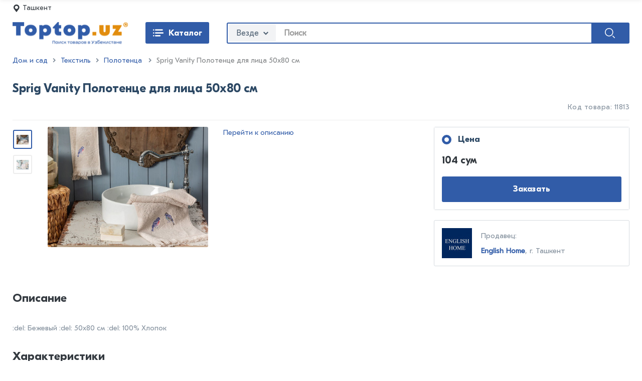

--- FILE ---
content_type: text/html; charset=UTF-8
request_url: https://toptop.uz/offer/sprig-vanity-polotence-dlya-lica-50x80-sm-11813
body_size: 6961
content:
<!DOCTYPE html>
<html lang="ru">
<!--[if IE 9]> <html class="ie9" lang="en"> <![endif]-->
<head>
    <!-- Required meta tags -->
    <meta charset="utf-8">
    <meta name="theme-color" content="#005bff">
    <meta name="viewport" content="width=device-width, initial-scale=1, maximum-scale=1, user-scalable=0, shrink-to-fit=no">
    <meta http-equiv="X-UA-Compatible" content="IE=edge">
    <meta name="google-site-verification" content="eA8CXW0ElfiaDwGQ8WR7YANpooRYiHMLhkaqSSOIplA"/>

    <title>Sprig Vanity Полотенце для лица 50х80 см в Ташкенте</title>
<meta name="description" content="Sprig Vanity Полотенце для лица 50х80 см в Ташкенте по 104.900">
<meta name="keywords" content="Sprig Vanity Полотенце для лица 50х80 см, 104.900,">
<link rel="canonical" href="https://toptop.uz/offer/sprig-vanity-polotence-dlya-lica-50x80-sm-11813"/>
<meta name="robots" content="all">
<meta property="og:title" content="Sprig Vanity Полотенце для лица 50х80 см в Ташкенте" />
<meta property="og:description" content="Sprig Vanity Полотенце для лица 50х80 см в Ташкенте по 104.900" />
<meta property="og:url" content="https://toptop.uz/offer/sprig-vanity-polotence-dlya-lica-50x80-sm-11813" />

<meta name="twitter:card" content="summary" />
<meta name="twitter:site" content="@toptop.uz" />
<meta name="twitter:title" content="Sprig Vanity Полотенце для лица 50х80 см в Ташкенте" />
<meta name="twitter:description" content="Sprig Vanity Полотенце для лица 50х80 см в Ташкенте по 104.900" />
<script type="application/ld+json">{"@context":"https:\/\/schema.org","@type":"WebPage","name":"Sprig Vanity Полотенце для лица 50х80 см в Ташкенте","description":"Sprig Vanity Полотенце для лица 50х80 см в Ташкенте по 104.900","url":"https:\/\/toptop.uz\/offer\/sprig-vanity-polotence-dlya-lica-50x80-sm-11813"}</script>

    <!-- Required favicons -->
    <link rel="image_src" href="/media/img/src/logotype.png">
    <link rel="shortcut icon" href="/favicon.ico" type="image/x-icon">
    <link rel="icon" href="/favicon.ico" type="image/x-icon">

    <link rel="apple-touch-icon" sizes="180x180" href="/apple-touch-icon.png">
    <link rel="icon" type="image/png" sizes="32x32" href="/favicon-32x32.png">
    <link rel="icon" type="image/png" sizes="16x16" href="/favicon-16x16.png">
    <link rel="icon" type="image/png" sizes="192x192" href="/android-chrome-192x192.png">
    <link rel="icon" type="image/png" sizes="512x512" href="/android-chrome-512x512.png">
    <link rel="manifest" href="/site.webmanifest">
    <meta name="msapplication-TileColor" content="#da532c">
    <meta name="msapplication-TileImage" content="/mstile-150x150.png">
    <meta name="msapplication-config" content="/browserconfig.xml" />


    <!-- required css styles -->
    <link href="/css/all.css?id=6b773c5b4196e3f4dedc" rel="stylesheet" type="text/css"/>
    <link href="/css/custom.css?id=2bacfa816cb6b827e294?1" rel="stylesheet" type="text/css"/>
    <link href="/media/css/custom.css?1768674783" rel="stylesheet" type="text/css"/>

    <meta name="csrf-token" content="gcoNAtuTu4FyHf8C7P01MXkZOfZFTrFCQ99B1GTM">
    <!-- required scripts -->
    <script type="text/javascript" src="https://cdn.jsdelivr.net/npm/lozad/dist/lozad.min.js"></script>
    <!--[if lt IE 9]>
    <script src="/media/js/html5.js"></script>
    <script src="/media/js/placeholder.min.js"></script>
    <![endif]-->
    <!-- Banner scripts -->
    <script>window.yaContextCb = window.yaContextCb || []</script>
    <script src="https://yandex.ru/ads/system/context.js" async></script>

    <script defer type="text/javascript" src="https://pi.googleadshost.net/static/reg_v1.js?pixel_id=69dbb46d-ebc4-4010-aabe-6b9729237345&event_type=visit"></script>
    <noscript>
        <div>
            <img src="https://pi.googleadshost.net/track/reg/v1?pixel_id=69dbb46d-ebc4-4010-aabe-6b9729237345&event_type=visit" style="position:absolute; left:-9999px;" alt="" />
        </div>
    </noscript>

</head>
<body>

<!-- Global site tag (gtag.js) - Google Analytics -->
<script async src="https://www.googletagmanager.com/gtag/js?id=UA-80494363-1"></script>
<script>
    window.dataLayer = window.dataLayer || [];
    function gtag(){dataLayer.push(arguments);}
    gtag('js', new Date());

    gtag('config', 'UA-80494363-1');
</script>
<!-- Yandex.Metrika counter -->
<script type="text/javascript" >
    (function(m,e,t,r,i,k,a){m[i]=m[i]||function(){(m[i].a=m[i].a||[]).push(arguments)};
        m[i].l=1*new Date();k=e.createElement(t),a=e.getElementsByTagName(t)[0],k.async=1,k.src=r,a.parentNode.insertBefore(k,a)})
    (window, document, "script", "https://mc.yandex.ru/metrika/tag.js", "ym");

    ym(38685460, "init", {
        clickmap:true,
        trackLinks:true,
        accurateTrackBounce:true,
        webvisor:true
    });
</script>
<noscript><div><img src="https://mc.yandex.ru/watch/38685460" style="position:absolute; left:-9999px;" alt="" /></div></noscript>
<!-- /Yandex.Metrika counter -->

<progress value="0">
    <div class="progress-container">
        <span class="progress-bar"></span>
    </div>
</progress>

<a href="javascript:void(0)" class="toTop">
    <i class="icon-arrow-up"></i>
</a>
<!-- Modal Location -->
<div class="modal fade" id="ModalLocation" tabindex="-1" role="dialog" aria-labelledby="ModalLocation" aria-hidden="true">
    <div class="modal-dialog" role="document">
        <div class="tt_modcnt modal-content">
            <div class="modal-header">
                <h3 class="modal-title" id="exampleModalLabel">Выберите город</h3>
            </div>
            <button type="button" class="tt_close close" data-dismiss="modal" aria-label="Close">
                <i class="icon-close"></i>
            </button>
            <div class="modal-body">
                <form class="tt_form tbord" action="" method="">
                    <div class="row">
                        <div class="col-12">
                            <div class="form-group">
                                <input type="text" class="form-control" oninput="Zak.findLocation(this)" id="InputCity" placeholder="Ваш город..." autofocus>
                            </div>
                            <div class="form-group">
                                <div class="tt_scroll">

                                    <ul class="tt_citylist">
                                                                                <li>
                                            <a href="javascript:void(0)" onclick="Zak.setLocation(this, '1')">Ташкент</a>
                                            <span style="display: none" class="search_alt">ташкент tashkent</span>
                                        </li>
                                                                                <li>
                                            <a href="javascript:void(0)" onclick="Zak.setLocation(this, '11')">Фергана</a>
                                            <span style="display: none" class="search_alt">фергана fergana</span>
                                        </li>
                                                                                <li>
                                            <a href="javascript:void(0)" onclick="Zak.setLocation(this, '2')">Самарканд</a>
                                            <span style="display: none" class="search_alt">самарканд samarkand</span>
                                        </li>
                                                                                <li>
                                            <a href="javascript:void(0)" onclick="Zak.setLocation(this, '3')">Бухара</a>
                                            <span style="display: none" class="search_alt">бухара buxara</span>
                                        </li>
                                                                                <li>
                                            <a href="javascript:void(0)" onclick="Zak.setLocation(this, '4')">Андижан</a>
                                            <span style="display: none" class="search_alt">андижан andijan</span>
                                        </li>
                                                                                <li>
                                            <a href="javascript:void(0)" onclick="Zak.setLocation(this, '5')">Навои</a>
                                            <span style="display: none" class="search_alt">навои navoi</span>
                                        </li>
                                                                                <li>
                                            <a href="javascript:void(0)" onclick="Zak.setLocation(this, '6')">Карши</a>
                                            <span style="display: none" class="search_alt">карши karshi</span>
                                        </li>
                                                                                <li>
                                            <a href="javascript:void(0)" onclick="Zak.setLocation(this, '7')">Термез</a>
                                            <span style="display: none" class="search_alt">термез termez</span>
                                        </li>
                                                                                <li>
                                            <a href="javascript:void(0)" onclick="Zak.setLocation(this, '8')">Ургенч</a>
                                            <span style="display: none" class="search_alt">ургенч urgench</span>
                                        </li>
                                                                                <li>
                                            <a href="javascript:void(0)" onclick="Zak.setLocation(this, '9')">Нукус</a>
                                            <span style="display: none" class="search_alt">нукус nukus</span>
                                        </li>
                                                                                <li>
                                            <a href="javascript:void(0)" onclick="Zak.setLocation(this, '10')">Гулистан</a>
                                            <span style="display: none" class="search_alt">гулистан gulistan</span>
                                        </li>
                                                                                <li>
                                            <a href="javascript:void(0)" onclick="Zak.setLocation(this, '12')">Наманган</a>
                                            <span style="display: none" class="search_alt">наманган namangan</span>
                                        </li>
                                                                                <li>
                                            <a href="javascript:void(0)" onclick="Zak.setLocation(this, '13')">Джизак</a>
                                            <span style="display: none" class="search_alt">джизак djizak</span>
                                        </li>
                                                                            </ul>
                                </div>
                            </div>
                        </div>
                    </div>
                </form>
            </div>
        </div>
    </div>
</div>
<!--/ Modal Location -->
<!-- Modal Search -->
<div class="modal fade" id="ModalSearch" tabindex="-1" role="dialog" aria-labelledby="ModalSearch" aria-hidden="true">
    <div class="modal-dialog category" role="document">
        <div class="tt_modcnt modal-content">
            <div class="modal-header">
                <h3 class="modal-title" id="exampleModalLabel">Выберите категорию</h3>
            </div>
            <button type="button" class="tt_close close" data-dismiss="modal" aria-label="Close">
                <i class="icon-close"></i>
            </button>
            <div class="modal-body">
                <form class="tt_form tbord" action="" method="">
                    <div class="row">
                        <div class="col-12">
                            <div class="form-group">
                                <ul class="tt_catlist">
                                    <li>
                                        <a href="/search" onclick="return Zak.setSearchCat(this)">
                                            <i class="icon-search-list"></i>
                                            <span>Везде</span>
                                        </a>
                                    </li>
                                    <li class="w-100"></li>
                                                                        <li>
                                        <a href="/category/elektronika-188" class=""  onclick="return Zak.setSearchCat(this)">
                                            <i class="icon-personal-computer"></i>
                                            <span>Электроника</span>
                                        </a>
                                    </li>
                                                                        <li>
                                        <a href="/category/dom-i-sad-312" class=""  onclick="return Zak.setSearchCat(this)">
                                            <i class="icon-flower-pot"></i>
                                            <span>Дом и сад</span>
                                        </a>
                                    </li>
                                                                        <li>
                                        <a href="/category/detskie-tovary-471" class=""  onclick="return Zak.setSearchCat(this)">
                                            <i class="icon-teddy-bear"></i>
                                            <span>Детские товары</span>
                                        </a>
                                    </li>
                                                                        <li>
                                        <a href="/category/odezhda-obuv-i-aksessuary-568" class=""  onclick="return Zak.setSearchCat(this)">
                                            <i class="icon-clothes"></i>
                                            <span>Одежда, обувь и аксессуары</span>
                                        </a>
                                    </li>
                                                                        <li>
                                        <a href="/category/bytovaya-tehnika-730" class=""  onclick="return Zak.setSearchCat(this)">
                                            <i class="icon-air-conditioner"></i>
                                            <span>Бытовая техника</span>
                                        </a>
                                    </li>
                                                                        <li>
                                        <a href="/category/knigi-800" class=""  onclick="return Zak.setSearchCat(this)">
                                            <i class="icon-books-stack"></i>
                                            <span>Книги</span>
                                        </a>
                                    </li>
                                                                        <li>
                                        <a href="/category/stroitelstvo-i-remont-920" class=""  onclick="return Zak.setSearchCat(this)">
                                            <i class="icon-hammer"></i>
                                            <span>Строительство и ремонт</span>
                                        </a>
                                    </li>
                                                                        <li>
                                        <a href="/category/krasota-i-zdorove-1061" class=""  onclick="return Zak.setSearchCat(this)">
                                            <i class="icon-cosmetics"></i>
                                            <span>Красота и здоровье</span>
                                        </a>
                                    </li>
                                                                        <li>
                                        <a href="/category/sport-i-otdyh-1171" class=""  onclick="return Zak.setSearchCat(this)">
                                            <i class="icon-football"></i>
                                            <span>Спортивные товары</span>
                                        </a>
                                    </li>
                                                                        <li>
                                        <a href="/category/produkty-pitaniya-1377" class=""  onclick="return Zak.setSearchCat(this)">
                                            <i class="icon-apple"></i>
                                            <span>Продукты питания</span>
                                        </a>
                                    </li>
                                                                        <li>
                                        <a href="/category/avtotovary-1528" class=""  onclick="return Zak.setSearchCat(this)">
                                            <i class="icon-motor"></i>
                                            <span>Автотовары</span>
                                        </a>
                                    </li>
                                                                        <li>
                                        <a href="/category/igry-i-soft-1794" class=""  onclick="return Zak.setSearchCat(this)">
                                            <i class="icon-gamepad"></i>
                                            <span>Все для игр</span>
                                        </a>
                                    </li>
                                                                        <li>
                                        <a href="/category/mebel-1858" class=""  onclick="return Zak.setSearchCat(this)">
                                            <i class="icon-armchair"></i>
                                            <span>Мебель</span>
                                        </a>
                                    </li>
                                                                        <li>
                                        <a href="/category/bytovaya-himiya-1915" class=""  onclick="return Zak.setSearchCat(this)">
                                            <i class="icon-window-cleaner"></i>
                                            <span>Бытовая химия</span>
                                        </a>
                                    </li>
                                                                        <li>
                                        <a href="/category/kantselyarskie-tovary-2048" class=""  onclick="return Zak.setSearchCat(this)">
                                            <i class="icon-paper-clip"></i>
                                            <span>Канцелярские товары</span>
                                        </a>
                                    </li>
                                                                        <li>
                                        <a href="/category/hobbi-i-tvorchestvo-2170" class=""  onclick="return Zak.setSearchCat(this)">
                                            <i class="icon-paint"></i>
                                            <span>Хобби и творчество</span>
                                        </a>
                                    </li>
                                                                    </ul>
                            </div>
                        </div>
                    </div>
                </form>
            </div>
        </div>
    </div>
</div>
<!--/ Modal Search -->

<div class="tt_wrapper" id="wrapper">
    <!-- header -->
   <header class="tt_header" id="header">
    <div class="tt_headline">
        <div class="container">
            <div class="row">
                <div class="col-12">

                    <a href="javascript:void(0)" class="tt_loclink" data-toggle="modal" data-target="#ModalLocation">
                        <i class="icon-location"></i>
                        <span>Ташкент</span>
                    </a>
                                        <div class="w-100"></div>

                    <a href="/" class="tt_logotype navbar-brand">
                        <img src="/images/toptop_new_logo.svg" alt="" class="img-fluid">
                    </a>

                    <a href="javascript:void(0)" class="tt_tcatlink">
                        <i class="icon-list"></i>
                        <span>Каталог</span>
                    </a>

                    <div class="tt_topsearch">
                        <form method="get" action="/search" class="main_search_form">
                            <a href="javascript:void(0)" class="tt_srchsel"  data-toggle="modal" data-target="#ModalSearch">
                                <span class="current_search_cat">Везде</span>
                                <i class="icon-angle-down"></i>
                            </a>
                            <!-- active --
                                    <a href="javascript:void(0)" class="tt_srchsel current">
                                        <span>Электроника</span>
                                        <i class="icon-close"></i>
                                    </a>
                                    -->
                            <input type="text" name="q" value="" placeholder="Поиск">

                            <button type="submit">
                                <i class="icon-magnifying"></i>
                            </button>
                        </form>
                    </div>

                </div>
            </div>
        </div>
    </div>
    <!-- dropdown-menu -->
    <div class="tt_catmenu dropdown-menu" role="menu">
        <div class="container">
            <div class="row">

                <ul class="tt_ctlist col-12 col-md-3 col-lg-2">
                                        <li class="menu_depth_1 current" data-id="188">
                        <a href="javascript:void(0)" >Электроника</a>
                        <div class="tt_subcat container-fluid" >
                            <div class="zloader"><div></div><div></div><div></div><div></div></div>
                        </div>
                    </li>
                                        <li class="menu_depth_1 " data-id="312">
                        <a href="javascript:void(0)" >Дом и сад</a>
                        <div class="tt_subcat container-fluid" >
                            <div class="zloader"><div></div><div></div><div></div><div></div></div>
                        </div>
                    </li>
                                        <li class="menu_depth_1 " data-id="471">
                        <a href="javascript:void(0)" >Детские товары</a>
                        <div class="tt_subcat container-fluid" >
                            <div class="zloader"><div></div><div></div><div></div><div></div></div>
                        </div>
                    </li>
                                        <li class="menu_depth_1 " data-id="568">
                        <a href="javascript:void(0)" >Одежда, обувь и аксессуары</a>
                        <div class="tt_subcat container-fluid" >
                            <div class="zloader"><div></div><div></div><div></div><div></div></div>
                        </div>
                    </li>
                                        <li class="menu_depth_1 " data-id="730">
                        <a href="javascript:void(0)" >Бытовая техника</a>
                        <div class="tt_subcat container-fluid" >
                            <div class="zloader"><div></div><div></div><div></div><div></div></div>
                        </div>
                    </li>
                                        <li class="menu_depth_1 " data-id="800">
                        <a href="javascript:void(0)" >Книги</a>
                        <div class="tt_subcat container-fluid" >
                            <div class="zloader"><div></div><div></div><div></div><div></div></div>
                        </div>
                    </li>
                                        <li class="menu_depth_1 " data-id="920">
                        <a href="javascript:void(0)" >Строительство и ремонт</a>
                        <div class="tt_subcat container-fluid" >
                            <div class="zloader"><div></div><div></div><div></div><div></div></div>
                        </div>
                    </li>
                                        <li class="menu_depth_1 " data-id="1061">
                        <a href="javascript:void(0)" >Красота и здоровье</a>
                        <div class="tt_subcat container-fluid" >
                            <div class="zloader"><div></div><div></div><div></div><div></div></div>
                        </div>
                    </li>
                                        <li class="menu_depth_1 " data-id="1171">
                        <a href="javascript:void(0)" >Спортивные товары</a>
                        <div class="tt_subcat container-fluid" >
                            <div class="zloader"><div></div><div></div><div></div><div></div></div>
                        </div>
                    </li>
                                        <li class="menu_depth_1 " data-id="1377">
                        <a href="javascript:void(0)" >Продукты питания</a>
                        <div class="tt_subcat container-fluid" >
                            <div class="zloader"><div></div><div></div><div></div><div></div></div>
                        </div>
                    </li>
                                        <li class="menu_depth_1 " data-id="1528">
                        <a href="javascript:void(0)" >Автотовары</a>
                        <div class="tt_subcat container-fluid" >
                            <div class="zloader"><div></div><div></div><div></div><div></div></div>
                        </div>
                    </li>
                                        <li class="menu_depth_1 " data-id="1794">
                        <a href="javascript:void(0)" >Все для игр</a>
                        <div class="tt_subcat container-fluid" >
                            <div class="zloader"><div></div><div></div><div></div><div></div></div>
                        </div>
                    </li>
                                        <li class="menu_depth_1 " data-id="1858">
                        <a href="javascript:void(0)" >Мебель</a>
                        <div class="tt_subcat container-fluid" >
                            <div class="zloader"><div></div><div></div><div></div><div></div></div>
                        </div>
                    </li>
                                        <li class="menu_depth_1 " data-id="1915">
                        <a href="javascript:void(0)" >Бытовая химия</a>
                        <div class="tt_subcat container-fluid" >
                            <div class="zloader"><div></div><div></div><div></div><div></div></div>
                        </div>
                    </li>
                                        <li class="menu_depth_1 " data-id="2048">
                        <a href="javascript:void(0)" >Канцелярские товары</a>
                        <div class="tt_subcat container-fluid" >
                            <div class="zloader"><div></div><div></div><div></div><div></div></div>
                        </div>
                    </li>
                                        <li class="menu_depth_1 " data-id="2170">
                        <a href="javascript:void(0)" >Хобби и творчество</a>
                        <div class="tt_subcat container-fluid" >
                            <div class="zloader"><div></div><div></div><div></div><div></div></div>
                        </div>
                    </li>
                                    </ul>

            </div>
        </div>
    </div>
    <!-- /dropdown-menu -->
</header>
    <!-- / header -->
    <!-- middle -->
    <section class="tt_middle" id="middle">
        <div class="tt_content container">
                            <div class="row">
                    <div class="col-12">
                                                    <div class="banner">
                                <div id="adfox_166989658773348538"></div>
                                <script>
                                    window.yaContextCb.push(()=>{
                                        Ya.adfoxCode.create({
                                            ownerId: 381864,
                                            containerId: 'adfox_166989658773348538',
                                            params: {
                                                pp: 'g',
                                                ps: 'gddv',
                                                p2: 'p',
                                                pk: 'toptop'
                                            }
                                        })
                                    })
                                </script>
                            </div>
                                                                        <ul class="tt_breadcrumbs">
                    <li><a href="/category/dom-i-sad-312">Дом и сад</a></li>
                    <li><a href="/category/tekstil-331">Текстиль</a></li>
                <li><a href="/category/polotentsa-337">Полотенца</a></li>
        :
            <li><span>Sprig Vanity Полотенце для лица 50х80 см</span></li>
            </ul>
                                <script type="application/ld+json">
        {
          "@context": "https://schema.org",
          "@type": "Product",
          "description": ":del: Бежевый:del: 50х80 см:del: 100% Хлопок",
          "name": "Sprig Vanity Полотенце для лица 50х80 см",
          "image": "offer/images/sprig-vanity-polotence-dlya-lica-50x80-sm_10-1-1.jpg",
                    "offers": {
              "@type": "Offer",
              "availability": "https://schema.org/InStock",
              "price": "104",
                "priceCurrency": "UZS"
              },
                              "sku" : "11813",
                    "seller" : "English Home"
                  }
    </script>

    <div class="tt_offerslide">
        <div class="container">
            <div class="row align-items-center">
                <div class="col-12 col-lg-5">
                    <div class="tt_offslidename">
                        <img class='lozad' src=/images/loader.gif data-src="/storage/resize_cache/50_50_crop/offer/images/sprig-vanity-polotence-dlya-lica-50x80-sm_10-1-1.jpg" alt="Sprig Vanity Полотенце для лица 50х80 см">
                        <div>
                            <h3>Sprig Vanity Полотенце для лица 50х80 см</h3>
                           
                        </div>
                    </div>
                </div>
                <div class="tt_slideseller col-12 col-lg-4">
                                        <img class='lozad' src=/images/loader.gif data-src="/storage/resize_cache/50_50_no_crop/images/english-home-logo.jpg" alt="English Home">
                    <h4>English Home</h4>
                                     </div>
                <div class="col-12 col-lg-3">
                    <span data-link="https://english-home.uz/product/sprig-vanity-polotentse-dlya-litsa-50h80-sm/" target="_blank" class="btn blue btn-block">Заказать</span>
                </div>
            </div>
        </div>
    </div>

    <div class="tt_offerline">
        <div class="line">
            
                    </div>

        <h1>Sprig Vanity Полотенце для лица 50х80 см</h1>

        <div class="line">
            <div class="left">
              
            </div>
            <div class="right">Код товара: 11813</div>
        </div>
    </div>

    <div class="tt_offerinfo row">
        <div class="col-12 col-sm-12 col-lg-6 col-xl-4 col-xxl-5">

            <div class="tt_itemslide row">

                <div class="slider slider-nav thumb-image col-2 col-md-2">
                                        <!-- item -->
                    <img  src=/images/loader.gif data-src="/storage/resize_cache/50_50_crop/offer/images/sprig-vanity-polotence-dlya-lica-50x80-sm_10-1-1.jpg" class="img-fluid lozad" alt="Sprig Vanity Полотенце для лица 50х80 см thumb - 1">
                    <!-- /item -->
                                                                                            <!-- item -->
                            <img  src=/images/loader.gif data-src="/storage/resize_cache/50_50_crop/offer/images/sprig-vanity-polotence-dlya-lica-50x80-sm_10-2-1.jpg" class="img-fluid lozad" alt="Sprig Vanity Полотенце для лица 50х80 см thumb - 2">
                            <!-- /item -->
                                                            </div>

                <div class="slider slider-for col-10 col-md-10">
                                            <!-- item -->
                            <a href="https://toptop.uz/storage/offer/images/sprig-vanity-polotence-dlya-lica-50x80-sm_10-1-1.jpg" data-fancybox="item" data-large="https://toptop.uz/storage/offer/images/sprig-vanity-polotence-dlya-lica-50x80-sm_10-1-1.jpg">
                                <img   src=/images/loader.gif data-src="/storage/resize_cache/450_450_no_crop/offer/images/sprig-vanity-polotence-dlya-lica-50x80-sm_10-1-1.jpg" class="zoom lozad" alt="Sprig Vanity Полотенце для лица 50х80 см - image 1">
                            </a>
                            <!-- /item -->
                                                                                            <!-- item -->
                                <a href="https://toptop.uz/storage/offer/images/sprig-vanity-polotence-dlya-lica-50x80-sm_10-2-1.jpg" data-fancybox="item" data-large="https://toptop.uz/storage/offer/images/sprig-vanity-polotence-dlya-lica-50x80-sm_10-2-1.jpg">
                                    <img  src=/images/loader.gif data-src="/storage/resize_cache/450_450_no_crop/offer/images/sprig-vanity-polotence-dlya-lica-50x80-sm_10-2-1.jpg" class="zoom lozad" alt="Sprig Vanity Полотенце для лица 50х80 см - image 2">
                                </a>
                                <!-- /item -->
                                                                </div>


            </div>

        </div>

        <div class="col-12 col-sm-12 col-lg-6 col-xl-4 col-xxl-4">
         

            <ul class="tt_ofparam">
                                                                          
                <li>
                    <a href="javascript:void(0)" onclick="$('html').animate({scrollTop:$('#prod_descript').offset().top-120}, 1000)">Перейти к описанию</a>
                </li>
                            </ul>
        </div>

        <div class="col-12 col-sm-12 col-12 col-xl-4 col-xxl-3">

            <div class="row">
                <div class="col-12 col-lg-6 col-xl-12">

                   
                                            <div class="tt_prprice ac">
                            <div class="line current">

                                <a href="javascript:void(0)" class="tt_rdlink">
                                    <i></i>
                                    <span>Цена</span>
                                </a>

                                                                    <div class="tt_price nosk">
            <span>104 сум</span>
            <small>0 сум</small>
        </div>
                                
                                <span data-link="https://english-home.uz/product/sprig-vanity-polotentse-dlya-litsa-50h80-sm/" target='_blank' class="btn blue btn-block">Заказать</span>
                            </div>
                                                    </div>
                                                                <div class="tt_custrinfo">
                            <a href="/seller/english-home-95" class="img">
                                <img class='lozad' src=/images/loader.gif data-src="/storage/resize_cache/60_60_no_crop/images/english-home-logo.jpg" alt="English Home">
                            </a>
                            <div class="txt">
                                <span>Продавец:</span>
                                <span class="tt_slninfo">
                                    <b><a href="/seller/english-home-95">English Home</a></b>
                                    , г. Ташкент                                    </span>
                            </div>
                        </div>
                    

                    



                </div>

           
            </div>

        </div>
    </div>


 

    

    <div class="tt_catrow">
                                                        </div>

  

  
            <div class="tt_catrow" id="prod_descript">
        <h2 class="tt_heads">Описание</h2>
        <div class="row">
            <div class="col-12 col-xxl-9">
                <div class="tt_descline">
                  <div id="description_content">:del: Бежевый
:del: 50х80 см
:del: 100% Хлопок</div>
                    
                </div>
            </div>
        </div>
    </div>

    <div class="tt_catrow tt_oplist">
        <h2 class="tt_heads">Характеристики</h2>
        <div class="row">
            <div class="col-12 col-xxl-9">
                
                <ul class="tt_ofparam">
                                                                                                                                      
                </ul>


                <div class="tt_oplistinfo">
                    Информация о технических характеристиках, комплекте поставки, стране изготовления, внешнем виде и цвете товара носит справочный характер и основывается на последних доступных к моменту публикации сведениях
                </div>
            </div>
        </div>
    </div>
        

                    </div>
                </div>
                    </div>
    </section>
    <!-- / middle-->
</div>
<!-- footer -->

<footer class="tt_footer" id="footer">
    <div class="tt_footline">
        <div class="container">
            <div class="row">
                                <div class="tt_footcol col-6 col-sm-4 col-md-4 col-lg-3 col-xl-3">
                    <h2>Продавцам</h2>
                    <ul>
                                                <li><a href="/pages/seller-reg">Регистрация продавца</a></li>
                                                <li><a href="/pages/terms-goods">Правила размещения товаров</a></li>
                                                <li><a href="/pages/promotion">Реклама на Toptop.uz</a></li>
                                            </ul>
                </div>
                                                    <div class="tt_footcol col-6 col-sm-4 col-md-4 col-lg-3 col-xl-3">
                        <h2>Покупателям</h2>
                        <ul>
                                                            <li><a href="/pages/terms">Публичная оферта</a></li>
                                                    </ul>
                    </div>
                                                    <div class="tt_footcol col-6 col-sm-4 col-md-4 col-lg-3 col-xl-3">
                        <h2>О нас</h2>
                        <ul>
                                                            <li><a href="/pages/about-us">О проекте</a></li>
                                                            <li><a href="/pages/contacts">Контакты</a></li>
                                                    </ul>
                    </div>
                                <div class="tt_footcol copyright col-12 col-md-12 col-lg-3 col-xl-3">

                    <a href="/" class="tt_logotype navbar-brand">
                        <img src="/images/toptop_new_logo.svg" alt="" class="img-fluid">
                    </a>
                                        <small><p>&copy; 2016&ndash; 2021, Toptop.uz. Все права защищены.</p></small>
                                                                <ul class="tt_social">
	<li class="fb"><a class="fb" href="https://www.facebook.com/toptop.uz" target="_blank"><i class="icon-facebook"></i> </a></li>
	<li class="in"><a class="in" href="https://www.instagram.com/toptop.uz/" target="_blank"><i class="icon-instagram"></i> </a></li>
	<!--<li class="yt"><a class="yt" href="https://www.youtube.com/" target="_blank"><i class="icon-youtube"></i> </a></li>-->
	<!--<li class="tg"><a class="tg" href="https://t.me/statefund_uz" target="_blank"><i class="icon-telegram"></i> </a></li>-->
</ul>
                                    </div>


            </div>
        </div>
    </div>
        <div class="tt_footrow">
        <div class="container">
            <div class="row">
               <div class="tt_footcol col-6 col-sm-6 col-md-3 col-lg-3 col-xl-3">
<ul>
	<li><a href="https://www.prom.uz/" rel=”nofollow”>Prom.uz</a></li>
</ul>

<h2>B2B маркетплейс</h2>
</div>

<div class="tt_footcol col-6 col-sm-6 col-md-3 col-lg-3 col-xl-3">
<ul>
	<li><a href="https://apteka.uz/" rel=”nofollow”>Apteka.uz</a></li>
</ul>

<h2>Все для здоровья</h2>
</div>

<div class="tt_footcol col-6 col-sm-6 col-md-3 col-lg-3 col-xl-3">
<ul>
	<li><a href="https://bank.uz/" rel=”nofollow”>Bank.uz</a></li>
</ul>

<h2>Независимый финансовый портал</h2>
</div>

<div class="tt_footcol col-6 col-sm-6 col-md-3 col-lg-3 col-xl-3">
<ul>
	<li><a href="https://stroyka.uz/" rel=”nofollow”>Stroyka.uz</a></li>
</ul>

<h2>Строительный портал</h2>
</div>
            </div>
        </div>
    </div>
    </footer>
<!-- / footer -->
<script src="/js/all.js?id=eb01088b3877e2e7b3a7" defer></script>

<script src="/media/js/custom.js?1768674783" defer></script>
<script>
    const observer = lozad(); // lazy loads elements with default selector as '.lozad'
    observer.observe();
</script>
<script src="//cab.adcaravan.uz/delivery/asyncjs.php" defer></script>
<script defer src="https://static.cloudflareinsights.com/beacon.min.js/vcd15cbe7772f49c399c6a5babf22c1241717689176015" integrity="sha512-ZpsOmlRQV6y907TI0dKBHq9Md29nnaEIPlkf84rnaERnq6zvWvPUqr2ft8M1aS28oN72PdrCzSjY4U6VaAw1EQ==" data-cf-beacon='{"version":"2024.11.0","token":"5dda74937fb14ecfa93d321928cb6e2e","r":1,"server_timing":{"name":{"cfCacheStatus":true,"cfEdge":true,"cfExtPri":true,"cfL4":true,"cfOrigin":true,"cfSpeedBrain":true},"location_startswith":null}}' crossorigin="anonymous"></script>
</body>
</html>


--- FILE ---
content_type: text/css
request_url: https://toptop.uz/css/all.css?id=6b773c5b4196e3f4dedc
body_size: 57388
content:
/*!
 * Bootstrap v4.5.0 (https://getbootstrap.com/)
 * Copyright 2011-2020 The Bootstrap Authors
 * Copyright 2011-2020 Twitter, Inc.
 * Licensed under MIT (https://github.com/twbs/bootstrap/blob/master/LICENSE)
 */
*,
*::before,
*::after {
  box-sizing: border-box;
}

html {
  font-family: sans-serif;
  line-height: 1.15;
  -webkit-text-size-adjust: 100%;
  -webkit-tap-highlight-color: rgba(0, 0, 0, 0);
}

article, aside, figcaption, figure, footer, header, hgroup, main, nav, section {
  display: block;
}

body {
  margin: 0;
  font-family: -apple-system, BlinkMacSystemFont, "Segoe UI", Roboto, "Helvetica Neue", Arial, "Noto Sans", sans-serif, "Apple Color Emoji", "Segoe UI Emoji", "Segoe UI Symbol", "Noto Color Emoji";
  font-size: 1rem;
  font-weight: 400;
  line-height: 1.5;
  color: #212529;
  text-align: left;
  background-color: #fff;
}

[tabindex="-1"]:focus:not(:focus-visible) {
  outline: 0 !important;
}

hr {
  box-sizing: content-box;
  height: 0;
  overflow: visible;
}

h1, h2, h3, h4, h5, h6 {
  margin-top: 0;
  margin-bottom: 0.5rem;
}

p {
  margin-top: 0;
  margin-bottom: 1rem;
}

abbr[title],
abbr[data-original-title] {
  text-decoration: underline;
  -webkit-text-decoration: underline dotted;
  text-decoration: underline dotted;
  cursor: help;
  border-bottom: 0;
  -webkit-text-decoration-skip-ink: none;
  text-decoration-skip-ink: none;
}

address {
  margin-bottom: 1rem;
  font-style: normal;
  line-height: inherit;
}

ol,
ul,
dl {
  margin-top: 0;
  margin-bottom: 1rem;
}

ol ol,
ul ul,
ol ul,
ul ol {
  margin-bottom: 0;
}

dt {
  font-weight: 700;
}

dd {
  margin-bottom: .5rem;
  margin-left: 0;
}

blockquote {
  margin: 0 0 1rem;
}

b,
strong {
  font-weight: bolder;
}

small {
  font-size: 80%;
}

sub,
sup {
  position: relative;
  font-size: 75%;
  line-height: 0;
  vertical-align: baseline;
}

sub {
  bottom: -.25em;
}

sup {
  top: -.5em;
}

a {
  color: var(--blue);
  text-decoration: none;
  background-color: transparent;
}

a:hover {
  text-decoration: underline;
}

a:not([href]) {
  color: inherit;
  text-decoration: none;
}

a:not([href]):hover {
  color: inherit;
  text-decoration: none;
}

pre,
code,
kbd,
samp {
  font-family: SFMono-Regular, Menlo, Monaco, Consolas, "Liberation Mono", "Courier New", monospace;
  font-size: 1em;
}

pre {
  margin-top: 0;
  margin-bottom: 1rem;
  overflow: auto;
  -ms-overflow-style: scrollbar;
}

figure {
  margin: 0 0 1rem;
}

img {
  vertical-align: middle;
  border-style: none;
}

svg {
  overflow: hidden;
  vertical-align: middle;
}

table {
  border-collapse: collapse;
}

caption {
  padding-top: 0.75rem;
  padding-bottom: 0.75rem;
  color: #6c757d;
  text-align: left;
  caption-side: bottom;
}

th {
  text-align: inherit;
}

label {
  display: inline-block;
  margin-bottom: 0.5rem;
}

button {
  border-radius: 0;
}

button:focus {
  outline: 1px dotted;
  outline: none;
}

input,
button,
select,
optgroup,
textarea {
  margin: 0;
  font-family: inherit;
  font-size: inherit;
  line-height: inherit;
}

button,
input {
  overflow: visible;
}

button,
select {
  text-transform: none;
}

[role="button"] {
  cursor: pointer;
}

select {
  word-wrap: normal;
}

button,
[type="button"],
[type="reset"],
[type="submit"] {
  -webkit-appearance: button;
}

button:not(:disabled),
[type="button"]:not(:disabled),
[type="reset"]:not(:disabled),
[type="submit"]:not(:disabled) {
  cursor: pointer;
}

button::-moz-focus-inner,
[type="button"]::-moz-focus-inner,
[type="reset"]::-moz-focus-inner,
[type="submit"]::-moz-focus-inner {
  padding: 0;
  border-style: none;
}

input[type="radio"],
input[type="checkbox"] {
  box-sizing: border-box;
  padding: 0;
}

textarea {
  overflow: auto;
  resize: vertical;
}

fieldset {
  min-width: 0;
  padding: 0;
  margin: 0;
  border: 0;
}

legend {
  display: block;
  width: 100%;
  max-width: 100%;
  padding: 0;
  margin-bottom: .5rem;
  font-size: 1.5rem;
  line-height: inherit;
  color: inherit;
  white-space: normal;
}

progress {
  vertical-align: baseline;
}

[type="number"]::-webkit-inner-spin-button,
[type="number"]::-webkit-outer-spin-button {
  height: auto;
}

[type="search"] {
  outline-offset: -2px;
  -webkit-appearance: none;
}

[type="search"]::-webkit-search-decoration {
  -webkit-appearance: none;
}

::-webkit-file-upload-button {
  font: inherit;
  -webkit-appearance: button;
}

output {
  display: inline-block;
}

summary {
  display: list-item;
  cursor: pointer;
}

template {
  display: none;
}

[hidden] {
  display: none !important;
}

h1, h2, h3, h4, h5, h6,
.h1, .h2, .h3, .h4, .h5, .h6 {
  margin-bottom: 0.5rem;
  font-weight: 500;
  line-height: 1.2;
}

h1, .h1 {
  font-size: 2.5rem;
}

h2, .h2 {
  font-size: 2rem;
}

h3, .h3 {
  font-size: 1.75rem;
}

h4, .h4 {
  font-size: 1.5rem;
}

h5, .h5 {
  font-size: 1.25rem;
}

h6, .h6 {
  font-size: 1rem;
}

.lead {
  font-size: 1.25rem;
  font-weight: 300;
}

.display-1 {
  font-size: 6rem;
  font-weight: 300;
  line-height: 1.2;
}

.display-2 {
  font-size: 5.5rem;
  font-weight: 300;
  line-height: 1.2;
}

.display-3 {
  font-size: 4.5rem;
  font-weight: 300;
  line-height: 1.2;
}

.display-4 {
  font-size: 3.5rem;
  font-weight: 300;
  line-height: 1.2;
}

hr {
  margin-top: 1rem;
  margin-bottom: 1rem;
  border: 0;
  border-top: 1px solid rgba(0, 0, 0, 0.1);
}

small,
.small {
  font-size: 80%;
  font-weight: 400;
}

mark,
.mark {
  padding: 0.2em;
  background-color: #fcf8e3;
}

.list-unstyled {
  padding-left: 0;
  list-style: none;
}

.list-inline {
  padding-left: 0;
  list-style: none;
}

.list-inline-item {
  display: inline-block;
}

.list-inline-item:not(:last-child) {
  margin-right: 0.5rem;
}

.initialism {
  font-size: 90%;
  text-transform: uppercase;
}

.blockquote {
  margin-bottom: 1rem;
  font-size: 1.25rem;
}

.blockquote-footer {
  display: block;
  font-size: 80%;
  color: #6c757d;
}

.blockquote-footer::before {
  content: "\2014\00A0";
}

.img-fluid {
  max-width: 100%;
  height: auto;
}

.img-thumbnail {
  padding: 0.25rem;
  background-color: #fff;
  border: 1px solid #dee2e6;
  border-radius: 0.25rem;
  max-width: 100%;
  height: auto;
}

.figure {
  display: inline-block;
}

.figure-img {
  margin-bottom: 0.5rem;
  line-height: 1;
}

.figure-caption {
  font-size: 90%;
  color: #6c757d;
}

code {
  font-size: 87.5%;
  color: #e83e8c;
  word-wrap: break-word;
}

a > code {
  color: inherit;
}

kbd {
  padding: 0.2rem 0.4rem;
  font-size: 87.5%;
  color: #fff;
  background-color: #212529;
  border-radius: 0.2rem;
}

kbd kbd {
  padding: 0;
  font-size: 100%;
  font-weight: 700;
}

pre {
  display: block;
  font-size: 87.5%;
  color: #212529;
}

pre code {
  font-size: inherit;
  color: inherit;
  word-break: normal;
}

.pre-scrollable {
  max-height: 340px;
  overflow-y: scroll;
}

.container {
  width: 100%;
  padding-right: 15px;
  padding-left: 15px;
  margin-right: auto;
  margin-left: auto;
}

@media (min-width: 576px) {
  .container {
    max-width: 540px;
  }
}

@media (min-width: 768px) {
  .container {
    max-width: 720px;
  }
}

@media (min-width: 992px) {
  .container {
    max-width: 960px;
  }
}

@media (min-width: 1200px) {
  .container {
    max-width: 1140px;
  }
}

.container-fluid, .container-sm, .container-md, .container-lg, .container-xl {
  width: 100%;
  padding-right: 15px;
  padding-left: 15px;
  margin-right: auto;
  margin-left: auto;
}

@media (min-width: 576px) {
  .container, .container-sm {
    max-width: 540px;
  }
}

@media (min-width: 768px) {
  .container, .container-sm, .container-md {
    max-width: 720px;
  }
}

@media (min-width: 992px) {
  .container, .container-sm, .container-md, .container-lg {
    max-width: 960px;
  }
}

@media (min-width: 1200px) {
  .container, .container-sm, .container-md, .container-lg, .container-xl {
    max-width: 1140px;
  }
}

.row {
  display: -ms-flexbox;
  display: flex;
  -ms-flex-wrap: wrap;
  flex-wrap: wrap;
  margin-right: -15px;
  margin-left: -15px;
}

.no-gutters {
  margin-right: 0;
  margin-left: 0;
}

.no-gutters > .col,
.no-gutters > [class*="col-"] {
  padding-right: 0;
  padding-left: 0;
}

.col-1, .col-2, .col-3, .col-4, .col-5, .col-6, .col-7, .col-8, .col-9, .col-10, .col-11, .col-12, .col,
.col-auto, .col-sm-1, .col-sm-2, .col-sm-3, .col-sm-4, .col-sm-5, .col-sm-6, .col-sm-7, .col-sm-8, .col-sm-9, .col-sm-10, .col-sm-11, .col-sm-12, .col-sm,
.col-sm-auto, .col-md-1, .col-md-2, .col-md-3, .col-md-4, .col-md-5, .col-md-6, .col-md-7, .col-md-8, .col-md-9, .col-md-10, .col-md-11, .col-md-12, .col-md,
.col-md-auto, .col-lg-1, .col-lg-2, .col-lg-3, .col-lg-4, .col-lg-5, .col-lg-6, .col-lg-7, .col-lg-8, .col-lg-9, .col-lg-10, .col-lg-11, .col-lg-12, .col-lg,
.col-lg-auto, .col-xl-1, .col-xl-2, .col-xl-3, .col-xl-4, .col-xl-5, .col-xl-6, .col-xl-7, .col-xl-8, .col-xl-9, .col-xl-10, .col-xl-11, .col-xl-12, .col-xl,
.col-xl-auto {
  position: relative;
  width: 100%;
  padding-right: 15px;
  padding-left: 15px;
}

.col {
  -ms-flex-preferred-size: 0;
  flex-basis: 0;
  -ms-flex-positive: 1;
  flex-grow: 1;
  min-width: 0;
  max-width: 100%;
}

.row-cols-1 > * {
  -ms-flex: 0 0 100%;
  flex: 0 0 100%;
  max-width: 100%;
}

.row-cols-2 > * {
  -ms-flex: 0 0 50%;
  flex: 0 0 50%;
  max-width: 50%;
}

.row-cols-3 > * {
  -ms-flex: 0 0 33.333333%;
  flex: 0 0 33.333333%;
  max-width: 33.333333%;
}

.row-cols-4 > * {
  -ms-flex: 0 0 25%;
  flex: 0 0 25%;
  max-width: 25%;
}

.row-cols-5 > * {
  -ms-flex: 0 0 20%;
  flex: 0 0 20%;
  max-width: 20%;
}

.row-cols-6 > * {
  -ms-flex: 0 0 16.666667%;
  flex: 0 0 16.666667%;
  max-width: 16.666667%;
}

.col-auto {
  -ms-flex: 0 0 auto;
  flex: 0 0 auto;
  width: auto;
  max-width: 100%;
}

.col-1 {
  -ms-flex: 0 0 8.333333%;
  flex: 0 0 8.333333%;
  max-width: 8.333333%;
}

.col-2 {
  -ms-flex: 0 0 16.666667%;
  flex: 0 0 16.666667%;
  max-width: 16.666667%;
}

.col-3 {
  -ms-flex: 0 0 25%;
  flex: 0 0 25%;
  max-width: 25%;
}

.col-4 {
  -ms-flex: 0 0 33.333333%;
  flex: 0 0 33.333333%;
  max-width: 33.333333%;
}

.col-5 {
  -ms-flex: 0 0 41.666667%;
  flex: 0 0 41.666667%;
  max-width: 41.666667%;
}

.col-6 {
  -ms-flex: 0 0 50%;
  flex: 0 0 50%;
  max-width: 50%;
}

.col-7 {
  -ms-flex: 0 0 58.333333%;
  flex: 0 0 58.333333%;
  max-width: 58.333333%;
}

.col-8 {
  -ms-flex: 0 0 66.666667%;
  flex: 0 0 66.666667%;
  max-width: 66.666667%;
}

.col-9 {
  -ms-flex: 0 0 75%;
  flex: 0 0 75%;
  max-width: 75%;
}

.col-10 {
  -ms-flex: 0 0 83.333333%;
  flex: 0 0 83.333333%;
  max-width: 83.333333%;
}

.col-11 {
  -ms-flex: 0 0 91.666667%;
  flex: 0 0 91.666667%;
  max-width: 91.666667%;
}

.col-12 {
  -ms-flex: 0 0 100%;
  flex: 0 0 100%;
  max-width: 100%;
}

.order-first {
  -ms-flex-order: -1;
  order: -1;
}

.order-last {
  -ms-flex-order: 13;
  order: 13;
}

.order-0 {
  -ms-flex-order: 0;
  order: 0;
}

.order-1 {
  -ms-flex-order: 1;
  order: 1;
}

.order-2 {
  -ms-flex-order: 2;
  order: 2;
}

.order-3 {
  -ms-flex-order: 3;
  order: 3;
}

.order-4 {
  -ms-flex-order: 4;
  order: 4;
}

.order-5 {
  -ms-flex-order: 5;
  order: 5;
}

.order-6 {
  -ms-flex-order: 6;
  order: 6;
}

.order-7 {
  -ms-flex-order: 7;
  order: 7;
}

.order-8 {
  -ms-flex-order: 8;
  order: 8;
}

.order-9 {
  -ms-flex-order: 9;
  order: 9;
}

.order-10 {
  -ms-flex-order: 10;
  order: 10;
}

.order-11 {
  -ms-flex-order: 11;
  order: 11;
}

.order-12 {
  -ms-flex-order: 12;
  order: 12;
}

.offset-1 {
  margin-left: 8.333333%;
}

.offset-2 {
  margin-left: 16.666667%;
}

.offset-3 {
  margin-left: 25%;
}

.offset-4 {
  margin-left: 33.333333%;
}

.offset-5 {
  margin-left: 41.666667%;
}

.offset-6 {
  margin-left: 50%;
}

.offset-7 {
  margin-left: 58.333333%;
}

.offset-8 {
  margin-left: 66.666667%;
}

.offset-9 {
  margin-left: 75%;
}

.offset-10 {
  margin-left: 83.333333%;
}

.offset-11 {
  margin-left: 91.666667%;
}

@media (min-width: 576px) {
  .col-sm {
    -ms-flex-preferred-size: 0;
    flex-basis: 0;
    -ms-flex-positive: 1;
    flex-grow: 1;
    min-width: 0;
    max-width: 100%;
  }

  .row-cols-sm-1 > * {
    -ms-flex: 0 0 100%;
    flex: 0 0 100%;
    max-width: 100%;
  }

  .row-cols-sm-2 > * {
    -ms-flex: 0 0 50%;
    flex: 0 0 50%;
    max-width: 50%;
  }

  .row-cols-sm-3 > * {
    -ms-flex: 0 0 33.333333%;
    flex: 0 0 33.333333%;
    max-width: 33.333333%;
  }

  .row-cols-sm-4 > * {
    -ms-flex: 0 0 25%;
    flex: 0 0 25%;
    max-width: 25%;
  }

  .row-cols-sm-5 > * {
    -ms-flex: 0 0 20%;
    flex: 0 0 20%;
    max-width: 20%;
  }

  .row-cols-sm-6 > * {
    -ms-flex: 0 0 16.666667%;
    flex: 0 0 16.666667%;
    max-width: 16.666667%;
  }

  .col-sm-auto {
    -ms-flex: 0 0 auto;
    flex: 0 0 auto;
    width: auto;
    max-width: 100%;
  }

  .col-sm-1 {
    -ms-flex: 0 0 8.333333%;
    flex: 0 0 8.333333%;
    max-width: 8.333333%;
  }

  .col-sm-2 {
    -ms-flex: 0 0 16.666667%;
    flex: 0 0 16.666667%;
    max-width: 16.666667%;
  }

  .col-sm-3 {
    -ms-flex: 0 0 25%;
    flex: 0 0 25%;
    max-width: 25%;
  }

  .col-sm-4 {
    -ms-flex: 0 0 33.333333%;
    flex: 0 0 33.333333%;
    max-width: 33.333333%;
  }

  .col-sm-5 {
    -ms-flex: 0 0 41.666667%;
    flex: 0 0 41.666667%;
    max-width: 41.666667%;
  }

  .col-sm-6 {
    -ms-flex: 0 0 50%;
    flex: 0 0 50%;
    max-width: 50%;
  }

  .col-sm-7 {
    -ms-flex: 0 0 58.333333%;
    flex: 0 0 58.333333%;
    max-width: 58.333333%;
  }

  .col-sm-8 {
    -ms-flex: 0 0 66.666667%;
    flex: 0 0 66.666667%;
    max-width: 66.666667%;
  }

  .col-sm-9 {
    -ms-flex: 0 0 75%;
    flex: 0 0 75%;
    max-width: 75%;
  }

  .col-sm-10 {
    -ms-flex: 0 0 83.333333%;
    flex: 0 0 83.333333%;
    max-width: 83.333333%;
  }

  .col-sm-11 {
    -ms-flex: 0 0 91.666667%;
    flex: 0 0 91.666667%;
    max-width: 91.666667%;
  }

  .col-sm-12 {
    -ms-flex: 0 0 100%;
    flex: 0 0 100%;
    max-width: 100%;
  }

  .order-sm-first {
    -ms-flex-order: -1;
    order: -1;
  }

  .order-sm-last {
    -ms-flex-order: 13;
    order: 13;
  }

  .order-sm-0 {
    -ms-flex-order: 0;
    order: 0;
  }

  .order-sm-1 {
    -ms-flex-order: 1;
    order: 1;
  }

  .order-sm-2 {
    -ms-flex-order: 2;
    order: 2;
  }

  .order-sm-3 {
    -ms-flex-order: 3;
    order: 3;
  }

  .order-sm-4 {
    -ms-flex-order: 4;
    order: 4;
  }

  .order-sm-5 {
    -ms-flex-order: 5;
    order: 5;
  }

  .order-sm-6 {
    -ms-flex-order: 6;
    order: 6;
  }

  .order-sm-7 {
    -ms-flex-order: 7;
    order: 7;
  }

  .order-sm-8 {
    -ms-flex-order: 8;
    order: 8;
  }

  .order-sm-9 {
    -ms-flex-order: 9;
    order: 9;
  }

  .order-sm-10 {
    -ms-flex-order: 10;
    order: 10;
  }

  .order-sm-11 {
    -ms-flex-order: 11;
    order: 11;
  }

  .order-sm-12 {
    -ms-flex-order: 12;
    order: 12;
  }

  .offset-sm-0 {
    margin-left: 0;
  }

  .offset-sm-1 {
    margin-left: 8.333333%;
  }

  .offset-sm-2 {
    margin-left: 16.666667%;
  }

  .offset-sm-3 {
    margin-left: 25%;
  }

  .offset-sm-4 {
    margin-left: 33.333333%;
  }

  .offset-sm-5 {
    margin-left: 41.666667%;
  }

  .offset-sm-6 {
    margin-left: 50%;
  }

  .offset-sm-7 {
    margin-left: 58.333333%;
  }

  .offset-sm-8 {
    margin-left: 66.666667%;
  }

  .offset-sm-9 {
    margin-left: 75%;
  }

  .offset-sm-10 {
    margin-left: 83.333333%;
  }

  .offset-sm-11 {
    margin-left: 91.666667%;
  }
}

@media (min-width: 768px) {
  .col-md {
    -ms-flex-preferred-size: 0;
    flex-basis: 0;
    -ms-flex-positive: 1;
    flex-grow: 1;
    min-width: 0;
    max-width: 100%;
  }

  .row-cols-md-1 > * {
    -ms-flex: 0 0 100%;
    flex: 0 0 100%;
    max-width: 100%;
  }

  .row-cols-md-2 > * {
    -ms-flex: 0 0 50%;
    flex: 0 0 50%;
    max-width: 50%;
  }

  .row-cols-md-3 > * {
    -ms-flex: 0 0 33.333333%;
    flex: 0 0 33.333333%;
    max-width: 33.333333%;
  }

  .row-cols-md-4 > * {
    -ms-flex: 0 0 25%;
    flex: 0 0 25%;
    max-width: 25%;
  }

  .row-cols-md-5 > * {
    -ms-flex: 0 0 20%;
    flex: 0 0 20%;
    max-width: 20%;
  }

  .row-cols-md-6 > * {
    -ms-flex: 0 0 16.666667%;
    flex: 0 0 16.666667%;
    max-width: 16.666667%;
  }

  .col-md-auto {
    -ms-flex: 0 0 auto;
    flex: 0 0 auto;
    width: auto;
    max-width: 100%;
  }

  .col-md-1 {
    -ms-flex: 0 0 8.333333%;
    flex: 0 0 8.333333%;
    max-width: 8.333333%;
  }

  .col-md-2 {
    -ms-flex: 0 0 16.666667%;
    flex: 0 0 16.666667%;
    max-width: 16.666667%;
  }

  .col-md-3 {
    -ms-flex: 0 0 25%;
    flex: 0 0 25%;
    max-width: 25%;
  }

  .col-md-4 {
    -ms-flex: 0 0 33.333333%;
    flex: 0 0 33.333333%;
    max-width: 33.333333%;
  }

  .col-md-5 {
    -ms-flex: 0 0 41.666667%;
    flex: 0 0 41.666667%;
    max-width: 41.666667%;
  }

  .col-md-6 {
    -ms-flex: 0 0 50%;
    flex: 0 0 50%;
    max-width: 50%;
  }

  .col-md-7 {
    -ms-flex: 0 0 58.333333%;
    flex: 0 0 58.333333%;
    max-width: 58.333333%;
  }

  .col-md-8 {
    -ms-flex: 0 0 66.666667%;
    flex: 0 0 66.666667%;
    max-width: 66.666667%;
  }

  .col-md-9 {
    -ms-flex: 0 0 75%;
    flex: 0 0 75%;
    max-width: 75%;
  }

  .col-md-10 {
    -ms-flex: 0 0 83.333333%;
    flex: 0 0 83.333333%;
    max-width: 83.333333%;
  }

  .col-md-11 {
    -ms-flex: 0 0 91.666667%;
    flex: 0 0 91.666667%;
    max-width: 91.666667%;
  }

  .col-md-12 {
    -ms-flex: 0 0 100%;
    flex: 0 0 100%;
    max-width: 100%;
  }

  .order-md-first {
    -ms-flex-order: -1;
    order: -1;
  }

  .order-md-last {
    -ms-flex-order: 13;
    order: 13;
  }

  .order-md-0 {
    -ms-flex-order: 0;
    order: 0;
  }

  .order-md-1 {
    -ms-flex-order: 1;
    order: 1;
  }

  .order-md-2 {
    -ms-flex-order: 2;
    order: 2;
  }

  .order-md-3 {
    -ms-flex-order: 3;
    order: 3;
  }

  .order-md-4 {
    -ms-flex-order: 4;
    order: 4;
  }

  .order-md-5 {
    -ms-flex-order: 5;
    order: 5;
  }

  .order-md-6 {
    -ms-flex-order: 6;
    order: 6;
  }

  .order-md-7 {
    -ms-flex-order: 7;
    order: 7;
  }

  .order-md-8 {
    -ms-flex-order: 8;
    order: 8;
  }

  .order-md-9 {
    -ms-flex-order: 9;
    order: 9;
  }

  .order-md-10 {
    -ms-flex-order: 10;
    order: 10;
  }

  .order-md-11 {
    -ms-flex-order: 11;
    order: 11;
  }

  .order-md-12 {
    -ms-flex-order: 12;
    order: 12;
  }

  .offset-md-0 {
    margin-left: 0;
  }

  .offset-md-1 {
    margin-left: 8.333333%;
  }

  .offset-md-2 {
    margin-left: 16.666667%;
  }

  .offset-md-3 {
    margin-left: 25%;
  }

  .offset-md-4 {
    margin-left: 33.333333%;
  }

  .offset-md-5 {
    margin-left: 41.666667%;
  }

  .offset-md-6 {
    margin-left: 50%;
  }

  .offset-md-7 {
    margin-left: 58.333333%;
  }

  .offset-md-8 {
    margin-left: 66.666667%;
  }

  .offset-md-9 {
    margin-left: 75%;
  }

  .offset-md-10 {
    margin-left: 83.333333%;
  }

  .offset-md-11 {
    margin-left: 91.666667%;
  }
}

@media (min-width: 992px) {
  .col-lg {
    -ms-flex-preferred-size: 0;
    flex-basis: 0;
    -ms-flex-positive: 1;
    flex-grow: 1;
    min-width: 0;
    max-width: 100%;
  }

  .row-cols-lg-1 > * {
    -ms-flex: 0 0 100%;
    flex: 0 0 100%;
    max-width: 100%;
  }

  .row-cols-lg-2 > * {
    -ms-flex: 0 0 50%;
    flex: 0 0 50%;
    max-width: 50%;
  }

  .row-cols-lg-3 > * {
    -ms-flex: 0 0 33.333333%;
    flex: 0 0 33.333333%;
    max-width: 33.333333%;
  }

  .row-cols-lg-4 > * {
    -ms-flex: 0 0 25%;
    flex: 0 0 25%;
    max-width: 25%;
  }

  .row-cols-lg-5 > * {
    -ms-flex: 0 0 20%;
    flex: 0 0 20%;
    max-width: 20%;
  }

  .row-cols-lg-6 > * {
    -ms-flex: 0 0 16.666667%;
    flex: 0 0 16.666667%;
    max-width: 16.666667%;
  }

  .col-lg-auto {
    -ms-flex: 0 0 auto;
    flex: 0 0 auto;
    width: auto;
    max-width: 100%;
  }

  .col-lg-1 {
    -ms-flex: 0 0 8.333333%;
    flex: 0 0 8.333333%;
    max-width: 8.333333%;
  }

  .col-lg-2 {
    -ms-flex: 0 0 16.666667%;
    flex: 0 0 16.666667%;
    max-width: 16.666667%;
  }

  .col-lg-3 {
    -ms-flex: 0 0 25%;
    flex: 0 0 25%;
    max-width: 25%;
  }

  .col-lg-4 {
    -ms-flex: 0 0 33.333333%;
    flex: 0 0 33.333333%;
    max-width: 33.333333%;
  }

  .col-lg-5 {
    -ms-flex: 0 0 41.666667%;
    flex: 0 0 41.666667%;
    max-width: 41.666667%;
  }

  .col-lg-6 {
    -ms-flex: 0 0 50%;
    flex: 0 0 50%;
    max-width: 50%;
  }

  .col-lg-7 {
    -ms-flex: 0 0 58.333333%;
    flex: 0 0 58.333333%;
    max-width: 58.333333%;
  }

  .col-lg-8 {
    -ms-flex: 0 0 66.666667%;
    flex: 0 0 66.666667%;
    max-width: 66.666667%;
  }

  .col-lg-9 {
    -ms-flex: 0 0 75%;
    flex: 0 0 75%;
    max-width: 75%;
  }

  .col-lg-10 {
    -ms-flex: 0 0 83.333333%;
    flex: 0 0 83.333333%;
    max-width: 83.333333%;
  }

  .col-lg-11 {
    -ms-flex: 0 0 91.666667%;
    flex: 0 0 91.666667%;
    max-width: 91.666667%;
  }

  .col-lg-12 {
    -ms-flex: 0 0 100%;
    flex: 0 0 100%;
    max-width: 100%;
  }

  .order-lg-first {
    -ms-flex-order: -1;
    order: -1;
  }

  .order-lg-last {
    -ms-flex-order: 13;
    order: 13;
  }

  .order-lg-0 {
    -ms-flex-order: 0;
    order: 0;
  }

  .order-lg-1 {
    -ms-flex-order: 1;
    order: 1;
  }

  .order-lg-2 {
    -ms-flex-order: 2;
    order: 2;
  }

  .order-lg-3 {
    -ms-flex-order: 3;
    order: 3;
  }

  .order-lg-4 {
    -ms-flex-order: 4;
    order: 4;
  }

  .order-lg-5 {
    -ms-flex-order: 5;
    order: 5;
  }

  .order-lg-6 {
    -ms-flex-order: 6;
    order: 6;
  }

  .order-lg-7 {
    -ms-flex-order: 7;
    order: 7;
  }

  .order-lg-8 {
    -ms-flex-order: 8;
    order: 8;
  }

  .order-lg-9 {
    -ms-flex-order: 9;
    order: 9;
  }

  .order-lg-10 {
    -ms-flex-order: 10;
    order: 10;
  }

  .order-lg-11 {
    -ms-flex-order: 11;
    order: 11;
  }

  .order-lg-12 {
    -ms-flex-order: 12;
    order: 12;
  }

  .offset-lg-0 {
    margin-left: 0;
  }

  .offset-lg-1 {
    margin-left: 8.333333%;
  }

  .offset-lg-2 {
    margin-left: 16.666667%;
  }

  .offset-lg-3 {
    margin-left: 25%;
  }

  .offset-lg-4 {
    margin-left: 33.333333%;
  }

  .offset-lg-5 {
    margin-left: 41.666667%;
  }

  .offset-lg-6 {
    margin-left: 50%;
  }

  .offset-lg-7 {
    margin-left: 58.333333%;
  }

  .offset-lg-8 {
    margin-left: 66.666667%;
  }

  .offset-lg-9 {
    margin-left: 75%;
  }

  .offset-lg-10 {
    margin-left: 83.333333%;
  }

  .offset-lg-11 {
    margin-left: 91.666667%;
  }
}

@media (min-width: 1200px) {
  .col-xl {
    -ms-flex-preferred-size: 0;
    flex-basis: 0;
    -ms-flex-positive: 1;
    flex-grow: 1;
    min-width: 0;
    max-width: 100%;
  }

  .row-cols-xl-1 > * {
    -ms-flex: 0 0 100%;
    flex: 0 0 100%;
    max-width: 100%;
  }

  .row-cols-xl-2 > * {
    -ms-flex: 0 0 50%;
    flex: 0 0 50%;
    max-width: 50%;
  }

  .row-cols-xl-3 > * {
    -ms-flex: 0 0 33.333333%;
    flex: 0 0 33.333333%;
    max-width: 33.333333%;
  }

  .row-cols-xl-4 > * {
    -ms-flex: 0 0 25%;
    flex: 0 0 25%;
    max-width: 25%;
  }

  .row-cols-xl-5 > * {
    -ms-flex: 0 0 20%;
    flex: 0 0 20%;
    max-width: 20%;
  }

  .row-cols-xl-6 > * {
    -ms-flex: 0 0 16.666667%;
    flex: 0 0 16.666667%;
    max-width: 16.666667%;
  }

  .col-xl-auto {
    -ms-flex: 0 0 auto;
    flex: 0 0 auto;
    width: auto;
    max-width: 100%;
  }

  .col-xl-1 {
    -ms-flex: 0 0 8.333333%;
    flex: 0 0 8.333333%;
    max-width: 8.333333%;
  }

  .col-xl-2 {
    -ms-flex: 0 0 16.666667%;
    flex: 0 0 16.666667%;
    max-width: 16.666667%;
  }

  .col-xl-3 {
    -ms-flex: 0 0 25%;
    flex: 0 0 25%;
    max-width: 25%;
  }

  .col-xl-4 {
    -ms-flex: 0 0 33.333333%;
    flex: 0 0 33.333333%;
    max-width: 33.333333%;
  }

  .col-xl-5 {
    -ms-flex: 0 0 41.666667%;
    flex: 0 0 41.666667%;
    max-width: 41.666667%;
  }

  .col-xl-6 {
    -ms-flex: 0 0 50%;
    flex: 0 0 50%;
    max-width: 50%;
  }

  .col-xl-7 {
    -ms-flex: 0 0 58.333333%;
    flex: 0 0 58.333333%;
    max-width: 58.333333%;
  }

  .col-xl-8 {
    -ms-flex: 0 0 66.666667%;
    flex: 0 0 66.666667%;
    max-width: 66.666667%;
  }

  .col-xl-9 {
    -ms-flex: 0 0 75%;
    flex: 0 0 75%;
    max-width: 75%;
  }

  .col-xl-10 {
    -ms-flex: 0 0 83.333333%;
    flex: 0 0 83.333333%;
    max-width: 83.333333%;
  }

  .col-xl-11 {
    -ms-flex: 0 0 91.666667%;
    flex: 0 0 91.666667%;
    max-width: 91.666667%;
  }

  .col-xl-12 {
    -ms-flex: 0 0 100%;
    flex: 0 0 100%;
    max-width: 100%;
  }

  .order-xl-first {
    -ms-flex-order: -1;
    order: -1;
  }

  .order-xl-last {
    -ms-flex-order: 13;
    order: 13;
  }

  .order-xl-0 {
    -ms-flex-order: 0;
    order: 0;
  }

  .order-xl-1 {
    -ms-flex-order: 1;
    order: 1;
  }

  .order-xl-2 {
    -ms-flex-order: 2;
    order: 2;
  }

  .order-xl-3 {
    -ms-flex-order: 3;
    order: 3;
  }

  .order-xl-4 {
    -ms-flex-order: 4;
    order: 4;
  }

  .order-xl-5 {
    -ms-flex-order: 5;
    order: 5;
  }

  .order-xl-6 {
    -ms-flex-order: 6;
    order: 6;
  }

  .order-xl-7 {
    -ms-flex-order: 7;
    order: 7;
  }

  .order-xl-8 {
    -ms-flex-order: 8;
    order: 8;
  }

  .order-xl-9 {
    -ms-flex-order: 9;
    order: 9;
  }

  .order-xl-10 {
    -ms-flex-order: 10;
    order: 10;
  }

  .order-xl-11 {
    -ms-flex-order: 11;
    order: 11;
  }

  .order-xl-12 {
    -ms-flex-order: 12;
    order: 12;
  }

  .offset-xl-0 {
    margin-left: 0;
  }

  .offset-xl-1 {
    margin-left: 8.333333%;
  }

  .offset-xl-2 {
    margin-left: 16.666667%;
  }

  .offset-xl-3 {
    margin-left: 25%;
  }

  .offset-xl-4 {
    margin-left: 33.333333%;
  }

  .offset-xl-5 {
    margin-left: 41.666667%;
  }

  .offset-xl-6 {
    margin-left: 50%;
  }

  .offset-xl-7 {
    margin-left: 58.333333%;
  }

  .offset-xl-8 {
    margin-left: 66.666667%;
  }

  .offset-xl-9 {
    margin-left: 75%;
  }

  .offset-xl-10 {
    margin-left: 83.333333%;
  }

  .offset-xl-11 {
    margin-left: 91.666667%;
  }
}

.table {
  width: 100%;
  margin-bottom: 1rem;
  color: #212529;
}

.table th,
.table td {
  padding: 0.75rem;
  vertical-align: top;
  border-top: 1px solid #dee2e6;
}

.table thead th {
  vertical-align: bottom;
  border-bottom: 2px solid #dee2e6;
}

.table tbody + tbody {
  border-top: 2px solid #dee2e6;
}

.table-sm th,
.table-sm td {
  padding: 0.3rem;
}

.table-bordered {
  border: 1px solid #dee2e6;
}

.table-bordered th,
.table-bordered td {
  border: 1px solid #dee2e6;
}

.table-bordered thead th,
.table-bordered thead td {
  border-bottom-width: 2px;
}

.table-borderless th,
.table-borderless td,
.table-borderless thead th,
.table-borderless tbody + tbody {
  border: 0;
}

.table-striped tbody tr:nth-of-type(odd) {
  background-color: rgba(0, 0, 0, 0.05);
}

.table-hover tbody tr:hover {
  color: #212529;
  background-color: rgba(0, 0, 0, 0.075);
}

.table-primary,
.table-primary > th,
.table-primary > td {
  background-color: #b8daff;
}

.table-primary th,
.table-primary td,
.table-primary thead th,
.table-primary tbody + tbody {
  border-color: #7abaff;
}

.table-hover .table-primary:hover {
  background-color: #9fcdff;
}

.table-hover .table-primary:hover > td,
.table-hover .table-primary:hover > th {
  background-color: #9fcdff;
}

.table-secondary,
.table-secondary > th,
.table-secondary > td {
  background-color: #d6d8db;
}

.table-secondary th,
.table-secondary td,
.table-secondary thead th,
.table-secondary tbody + tbody {
  border-color: #b3b7bb;
}

.table-hover .table-secondary:hover {
  background-color: #c8cbcf;
}

.table-hover .table-secondary:hover > td,
.table-hover .table-secondary:hover > th {
  background-color: #c8cbcf;
}

.table-success,
.table-success > th,
.table-success > td {
  background-color: #c3e6cb;
}

.table-success th,
.table-success td,
.table-success thead th,
.table-success tbody + tbody {
  border-color: #8fd19e;
}

.table-hover .table-success:hover {
  background-color: #b1dfbb;
}

.table-hover .table-success:hover > td,
.table-hover .table-success:hover > th {
  background-color: #b1dfbb;
}

.table-info,
.table-info > th,
.table-info > td {
  background-color: #bee5eb;
}

.table-info th,
.table-info td,
.table-info thead th,
.table-info tbody + tbody {
  border-color: #86cfda;
}

.table-hover .table-info:hover {
  background-color: #abdde5;
}

.table-hover .table-info:hover > td,
.table-hover .table-info:hover > th {
  background-color: #abdde5;
}

.table-warning,
.table-warning > th,
.table-warning > td {
  background-color: #ffeeba;
}

.table-warning th,
.table-warning td,
.table-warning thead th,
.table-warning tbody + tbody {
  border-color: #ffdf7e;
}

.table-hover .table-warning:hover {
  background-color: #ffe8a1;
}

.table-hover .table-warning:hover > td,
.table-hover .table-warning:hover > th {
  background-color: #ffe8a1;
}

.table-danger,
.table-danger > th,
.table-danger > td {
  background-color: #f5c6cb;
}

.table-danger th,
.table-danger td,
.table-danger thead th,
.table-danger tbody + tbody {
  border-color: #ed969e;
}

.table-hover .table-danger:hover {
  background-color: #f1b0b7;
}

.table-hover .table-danger:hover > td,
.table-hover .table-danger:hover > th {
  background-color: #f1b0b7;
}

.table-light,
.table-light > th,
.table-light > td {
  background-color: #fdfdfe;
}

.table-light th,
.table-light td,
.table-light thead th,
.table-light tbody + tbody {
  border-color: #fbfcfc;
}

.table-hover .table-light:hover {
  background-color: #ececf6;
}

.table-hover .table-light:hover > td,
.table-hover .table-light:hover > th {
  background-color: #ececf6;
}

.table-dark,
.table-dark > th,
.table-dark > td {
  background-color: #c6c8ca;
}

.table-dark th,
.table-dark td,
.table-dark thead th,
.table-dark tbody + tbody {
  border-color: #95999c;
}

.table-hover .table-dark:hover {
  background-color: #b9bbbe;
}

.table-hover .table-dark:hover > td,
.table-hover .table-dark:hover > th {
  background-color: #b9bbbe;
}

.table-active,
.table-active > th,
.table-active > td {
  background-color: rgba(0, 0, 0, 0.075);
}

.table-hover .table-active:hover {
  background-color: rgba(0, 0, 0, 0.075);
}

.table-hover .table-active:hover > td,
.table-hover .table-active:hover > th {
  background-color: rgba(0, 0, 0, 0.075);
}

.table .thead-dark th {
  color: #fff;
  background-color: #343a40;
  border-color: #454d55;
}

.table .thead-light th {
  color: #495057;
  background-color: #e9ecef;
  border-color: #dee2e6;
}

.table-dark {
  color: #fff;
  background-color: #343a40;
}

.table-dark th,
.table-dark td,
.table-dark thead th {
  border-color: #454d55;
}

.table-dark.table-bordered {
  border: 0;
}

.table-dark.table-striped tbody tr:nth-of-type(odd) {
  background-color: rgba(255, 255, 255, 0.05);
}

.table-dark.table-hover tbody tr:hover {
  color: #fff;
  background-color: rgba(255, 255, 255, 0.075);
}

@media (max-width: 575.98px) {
  .table-responsive-sm {
    display: block;
    width: 100%;
    overflow-x: auto;
    -webkit-overflow-scrolling: touch;
  }

  .table-responsive-sm > .table-bordered {
    border: 0;
  }
}

@media (max-width: 767.98px) {
  .table-responsive-md {
    display: block;
    width: 100%;
    overflow-x: auto;
    -webkit-overflow-scrolling: touch;
  }

  .table-responsive-md > .table-bordered {
    border: 0;
  }
}

@media (max-width: 991.98px) {
  .table-responsive-lg {
    display: block;
    width: 100%;
    overflow-x: auto;
    -webkit-overflow-scrolling: touch;
  }

  .table-responsive-lg > .table-bordered {
    border: 0;
  }
}

@media (max-width: 1199.98px) {
  .table-responsive-xl {
    display: block;
    width: 100%;
    overflow-x: auto;
    -webkit-overflow-scrolling: touch;
  }

  .table-responsive-xl > .table-bordered {
    border: 0;
  }
}

.table-responsive {
  display: block;
  width: 100%;
  overflow-x: auto;
  -webkit-overflow-scrolling: touch;
}

.table-responsive > .table-bordered {
  border: 0;
}

.form-control {
  display: block;
  width: 100%;
  height: calc(1.5em + 0.75rem + 2px);
  padding: 0.375rem 0.75rem;
  font-size: 1rem;
  font-weight: 400;
  line-height: 1.5;
  color: #495057;
  background-color: #fff;
  background-clip: padding-box;
  border: 1px solid #ced4da;
  border-radius: 0.25rem;
  transition: border-color 0.15s ease-in-out, box-shadow 0.15s ease-in-out;
}

@media (prefers-reduced-motion: reduce) {
  .form-control {
    transition: none;
  }
}

.form-control::-ms-expand {
  background-color: transparent;
  border: 0;
}

.form-control:-moz-focusring {
  color: transparent;
  text-shadow: 0 0 0 #495057;
}

.form-control:focus {
  color: #495057;
  background-color: #fff;
  border-color: #80bdff;
  outline: 0;
  box-shadow: 0 0 0 0.2rem rgba(0, 123, 255, 0.25);
}

.form-control::-webkit-input-placeholder {
  color: #6c757d;
  opacity: 1;
}

.form-control::-moz-placeholder {
  color: #6c757d;
  opacity: 1;
}

.form-control:-ms-input-placeholder {
  color: #6c757d;
  opacity: 1;
}

.form-control::-ms-input-placeholder {
  color: #6c757d;
  opacity: 1;
}

.form-control::placeholder {
  color: #6c757d;
  opacity: 1;
}

.form-control:disabled, .form-control[readonly] {
  background-color: #e9ecef;
  opacity: 1;
}

input[type="date"].form-control,
input[type="time"].form-control,
input[type="datetime-local"].form-control,
input[type="month"].form-control {
  -webkit-appearance: none;
  -moz-appearance: none;
  appearance: none;
}

select.form-control:focus::-ms-value {
  color: #495057;
  background-color: #fff;
}

.form-control-file,
.form-control-range {
  display: block;
  width: 100%;
}

.col-form-label {
  padding-top: calc(0.375rem + 1px);
  padding-bottom: calc(0.375rem + 1px);
  margin-bottom: 0;
  font-size: inherit;
  line-height: 1.5;
}

.col-form-label-lg {
  padding-top: calc(0.5rem + 1px);
  padding-bottom: calc(0.5rem + 1px);
  font-size: 1.25rem;
  line-height: 1.5;
}

.col-form-label-sm {
  padding-top: calc(0.25rem + 1px);
  padding-bottom: calc(0.25rem + 1px);
  font-size: 0.875rem;
  line-height: 1.5;
}

.form-control-plaintext {
  display: block;
  width: 100%;
  padding: 0.375rem 0;
  margin-bottom: 0;
  font-size: 1rem;
  line-height: 1.5;
  color: #212529;
  background-color: transparent;
  border: solid transparent;
  border-width: 1px 0;
}

.form-control-plaintext.form-control-sm, .form-control-plaintext.form-control-lg {
  padding-right: 0;
  padding-left: 0;
}

.form-control-sm {
  height: calc(1.5em + 0.5rem + 2px);
  padding: 0.25rem 0.5rem;
  font-size: 0.875rem;
  line-height: 1.5;
  border-radius: 0.2rem;
}

.form-control-lg {
  height: calc(1.5em + 1rem + 2px);
  padding: 0.5rem 1rem;
  font-size: 1.25rem;
  line-height: 1.5;
  border-radius: 0.3rem;
}

select.form-control[size], select.form-control[multiple] {
  height: auto;
}

textarea.form-control {
  height: auto;
}

.form-group {
  margin-bottom: 1rem;
}

.form-text {
  display: block;
  margin-top: 0.25rem;
}

.form-row {
  display: -ms-flexbox;
  display: flex;
  -ms-flex-wrap: wrap;
  flex-wrap: wrap;
  margin-right: -5px;
  margin-left: -5px;
}

.form-row > .col,
.form-row > [class*="col-"] {
  padding-right: 5px;
  padding-left: 5px;
}

.form-check {
  position: relative;
  display: block;
  padding-left: 1.25rem;
}

.form-check-input {
  position: absolute;
  margin-top: 0.3rem;
  margin-left: -1.25rem;
}

.form-check-input[disabled] ~ .form-check-label,
.form-check-input:disabled ~ .form-check-label {
  color: #6c757d;
}

.form-check-label {
  margin-bottom: 0;
}

.form-check-inline {
  display: -ms-inline-flexbox;
  display: inline-flex;
  -ms-flex-align: center;
  align-items: center;
  padding-left: 0;
  margin-right: 0.75rem;
}

.form-check-inline .form-check-input {
  position: static;
  margin-top: 0;
  margin-right: 0.3125rem;
  margin-left: 0;
}

.valid-feedback {
  display: none;
  width: 100%;
  margin-top: 0.25rem;
  font-size: 80%;
  color: #28a745;
}

.valid-tooltip {
  position: absolute;
  top: 100%;
  z-index: 5;
  display: none;
  max-width: 100%;
  padding: 0.25rem 0.5rem;
  margin-top: .1rem;
  font-size: 0.875rem;
  line-height: 1.5;
  color: #fff;
  background-color: rgba(40, 167, 69, 0.9);
  border-radius: 0.25rem;
}

.was-validated :valid ~ .valid-feedback,
.was-validated :valid ~ .valid-tooltip,
.is-valid ~ .valid-feedback,
.is-valid ~ .valid-tooltip {
  display: block;
}

.was-validated .form-control:valid, .form-control.is-valid {
  border-color: #28a745;
  padding-right: calc(1.5em + 0.75rem);
  background-image: url("data:image/svg+xml,%3csvg xmlns='http://www.w3.org/2000/svg' width='8' height='8' viewBox='0 0 8 8'%3e%3cpath fill='%2328a745' d='M2.3 6.73L.6 4.53c-.4-1.04.46-1.4 1.1-.8l1.1 1.4 3.4-3.8c.6-.63 1.6-.27 1.2.7l-4 4.6c-.43.5-.8.4-1.1.1z'/%3e%3c/svg%3e");
  background-repeat: no-repeat;
  background-position: right calc(0.375em + 0.1875rem) center;
  background-size: calc(0.75em + 0.375rem) calc(0.75em + 0.375rem);
}

.was-validated .form-control:valid:focus, .form-control.is-valid:focus {
  border-color: #28a745;
  box-shadow: 0 0 0 0.2rem rgba(40, 167, 69, 0.25);
}

.was-validated textarea.form-control:valid, textarea.form-control.is-valid {
  padding-right: calc(1.5em + 0.75rem);
  background-position: top calc(0.375em + 0.1875rem) right calc(0.375em + 0.1875rem);
}

.was-validated .custom-select:valid, .custom-select.is-valid {
  border-color: #28a745;
  padding-right: calc(0.75em + 2.3125rem);
  background: url("data:image/svg+xml,%3csvg xmlns='http://www.w3.org/2000/svg' width='4' height='5' viewBox='0 0 4 5'%3e%3cpath fill='%23343a40' d='M2 0L0 2h4zm0 5L0 3h4z'/%3e%3c/svg%3e") no-repeat right 0.75rem center/8px 10px, url("data:image/svg+xml,%3csvg xmlns='http://www.w3.org/2000/svg' width='8' height='8' viewBox='0 0 8 8'%3e%3cpath fill='%2328a745' d='M2.3 6.73L.6 4.53c-.4-1.04.46-1.4 1.1-.8l1.1 1.4 3.4-3.8c.6-.63 1.6-.27 1.2.7l-4 4.6c-.43.5-.8.4-1.1.1z'/%3e%3c/svg%3e") #fff no-repeat center right 1.75rem/calc(0.75em + 0.375rem) calc(0.75em + 0.375rem);
}

.was-validated .custom-select:valid:focus, .custom-select.is-valid:focus {
  border-color: #28a745;
  box-shadow: 0 0 0 0.2rem rgba(40, 167, 69, 0.25);
}

.was-validated .form-check-input:valid ~ .form-check-label, .form-check-input.is-valid ~ .form-check-label {
  color: #28a745;
}

.was-validated .form-check-input:valid ~ .valid-feedback,
.was-validated .form-check-input:valid ~ .valid-tooltip, .form-check-input.is-valid ~ .valid-feedback,
.form-check-input.is-valid ~ .valid-tooltip {
  display: block;
}

.was-validated .custom-control-input:valid ~ .custom-control-label, .custom-control-input.is-valid ~ .custom-control-label {
  color: #28a745;
}

.was-validated .custom-control-input:valid ~ .custom-control-label::before, .custom-control-input.is-valid ~ .custom-control-label::before {
  border-color: #28a745;
}

.was-validated .custom-control-input:valid:checked ~ .custom-control-label::before, .custom-control-input.is-valid:checked ~ .custom-control-label::before {
  border-color: #34ce57;
  background-color: #34ce57;
}

.was-validated .custom-control-input:valid:focus ~ .custom-control-label::before, .custom-control-input.is-valid:focus ~ .custom-control-label::before {
  box-shadow: 0 0 0 0.2rem rgba(40, 167, 69, 0.25);
}

.was-validated .custom-control-input:valid:focus:not(:checked) ~ .custom-control-label::before, .custom-control-input.is-valid:focus:not(:checked) ~ .custom-control-label::before {
  border-color: #28a745;
}

.was-validated .custom-file-input:valid ~ .custom-file-label, .custom-file-input.is-valid ~ .custom-file-label {
  border-color: #28a745;
}

.was-validated .custom-file-input:valid:focus ~ .custom-file-label, .custom-file-input.is-valid:focus ~ .custom-file-label {
  border-color: #28a745;
  box-shadow: 0 0 0 0.2rem rgba(40, 167, 69, 0.25);
}

.invalid-feedback {
  display: none;
  width: 100%;
  margin-top: 0.25rem;
  font-size: 80%;
  color: #dc3545;
}

.invalid-tooltip {
  position: absolute;
  top: 100%;
  z-index: 5;
  display: none;
  max-width: 100%;
  padding: 0.25rem 0.5rem;
  margin-top: .1rem;
  font-size: 0.875rem;
  line-height: 1.5;
  color: #fff;
  background-color: rgba(220, 53, 69, 0.9);
  border-radius: 0.25rem;
}

.was-validated :invalid ~ .invalid-feedback,
.was-validated :invalid ~ .invalid-tooltip,
.is-invalid ~ .invalid-feedback,
.is-invalid ~ .invalid-tooltip {
  display: block;
}

.was-validated .form-control:invalid, .form-control.is-invalid {
  border-color: #dc3545;
  padding-right: calc(1.5em + 0.75rem);
  background-image: url("data:image/svg+xml,%3csvg xmlns='http://www.w3.org/2000/svg' width='12' height='12' fill='none' stroke='%23dc3545' viewBox='0 0 12 12'%3e%3ccircle cx='6' cy='6' r='4.5'/%3e%3cpath stroke-linejoin='round' d='M5.8 3.6h.4L6 6.5z'/%3e%3ccircle cx='6' cy='8.2' r='.6' fill='%23dc3545' stroke='none'/%3e%3c/svg%3e");
  background-repeat: no-repeat;
  background-position: right calc(0.375em + 0.1875rem) center;
  background-size: calc(0.75em + 0.375rem) calc(0.75em + 0.375rem);
}

.was-validated .form-control:invalid:focus, .form-control.is-invalid:focus {
  border-color: #dc3545;
  box-shadow: 0 0 0 0.2rem rgba(220, 53, 69, 0.25);
}

.was-validated textarea.form-control:invalid, textarea.form-control.is-invalid {
  padding-right: calc(1.5em + 0.75rem);
  background-position: top calc(0.375em + 0.1875rem) right calc(0.375em + 0.1875rem);
}

.was-validated .custom-select:invalid, .custom-select.is-invalid {
  border-color: #dc3545;
  padding-right: calc(0.75em + 2.3125rem);
  background: url("data:image/svg+xml,%3csvg xmlns='http://www.w3.org/2000/svg' width='4' height='5' viewBox='0 0 4 5'%3e%3cpath fill='%23343a40' d='M2 0L0 2h4zm0 5L0 3h4z'/%3e%3c/svg%3e") no-repeat right 0.75rem center/8px 10px, url("data:image/svg+xml,%3csvg xmlns='http://www.w3.org/2000/svg' width='12' height='12' fill='none' stroke='%23dc3545' viewBox='0 0 12 12'%3e%3ccircle cx='6' cy='6' r='4.5'/%3e%3cpath stroke-linejoin='round' d='M5.8 3.6h.4L6 6.5z'/%3e%3ccircle cx='6' cy='8.2' r='.6' fill='%23dc3545' stroke='none'/%3e%3c/svg%3e") #fff no-repeat center right 1.75rem/calc(0.75em + 0.375rem) calc(0.75em + 0.375rem);
}

.was-validated .custom-select:invalid:focus, .custom-select.is-invalid:focus {
  border-color: #dc3545;
  box-shadow: 0 0 0 0.2rem rgba(220, 53, 69, 0.25);
}

.was-validated .form-check-input:invalid ~ .form-check-label, .form-check-input.is-invalid ~ .form-check-label {
  color: #dc3545;
}

.was-validated .form-check-input:invalid ~ .invalid-feedback,
.was-validated .form-check-input:invalid ~ .invalid-tooltip, .form-check-input.is-invalid ~ .invalid-feedback,
.form-check-input.is-invalid ~ .invalid-tooltip {
  display: block;
}

.was-validated .custom-control-input:invalid ~ .custom-control-label, .custom-control-input.is-invalid ~ .custom-control-label {
  color: #dc3545;
}

.was-validated .custom-control-input:invalid ~ .custom-control-label::before, .custom-control-input.is-invalid ~ .custom-control-label::before {
  border-color: #dc3545;
}

.was-validated .custom-control-input:invalid:checked ~ .custom-control-label::before, .custom-control-input.is-invalid:checked ~ .custom-control-label::before {
  border-color: #e4606d;
  background-color: #e4606d;
}

.was-validated .custom-control-input:invalid:focus ~ .custom-control-label::before, .custom-control-input.is-invalid:focus ~ .custom-control-label::before {
  box-shadow: 0 0 0 0.2rem rgba(220, 53, 69, 0.25);
}

.was-validated .custom-control-input:invalid:focus:not(:checked) ~ .custom-control-label::before, .custom-control-input.is-invalid:focus:not(:checked) ~ .custom-control-label::before {
  border-color: #dc3545;
}

.was-validated .custom-file-input:invalid ~ .custom-file-label, .custom-file-input.is-invalid ~ .custom-file-label {
  border-color: #dc3545;
}

.was-validated .custom-file-input:invalid:focus ~ .custom-file-label, .custom-file-input.is-invalid:focus ~ .custom-file-label {
  border-color: #dc3545;
  box-shadow: 0 0 0 0.2rem rgba(220, 53, 69, 0.25);
}

.form-inline {
  display: -ms-flexbox;
  display: flex;
  -ms-flex-flow: row wrap;
  flex-flow: row wrap;
  -ms-flex-align: center;
  align-items: center;
}

.form-inline .form-check {
  width: 100%;
}

@media (min-width: 576px) {
  .form-inline label {
    display: -ms-flexbox;
    display: flex;
    -ms-flex-align: center;
    align-items: center;
    -ms-flex-pack: center;
    justify-content: center;
    margin-bottom: 0;
  }

  .form-inline .form-group {
    display: -ms-flexbox;
    display: flex;
    -ms-flex: 0 0 auto;
    flex: 0 0 auto;
    -ms-flex-flow: row wrap;
    flex-flow: row wrap;
    -ms-flex-align: center;
    align-items: center;
    margin-bottom: 0;
  }

  .form-inline .form-control {
    display: inline-block;
    width: auto;
    vertical-align: middle;
  }

  .form-inline .form-control-plaintext {
    display: inline-block;
  }

  .form-inline .input-group,
  .form-inline .custom-select {
    width: auto;
  }

  .form-inline .form-check {
    display: -ms-flexbox;
    display: flex;
    -ms-flex-align: center;
    align-items: center;
    -ms-flex-pack: center;
    justify-content: center;
    width: auto;
    padding-left: 0;
  }

  .form-inline .form-check-input {
    position: relative;
    -ms-flex-negative: 0;
    flex-shrink: 0;
    margin-top: 0;
    margin-right: 0.25rem;
    margin-left: 0;
  }

  .form-inline .custom-control {
    -ms-flex-align: center;
    align-items: center;
    -ms-flex-pack: center;
    justify-content: center;
  }

  .form-inline .custom-control-label {
    margin-bottom: 0;
  }
}

.btn {
  display: inline-block;
  font-weight: 400;
  color: #212529;
  text-align: center;
  vertical-align: middle;
  -webkit-user-select: none;
  -moz-user-select: none;
  -ms-user-select: none;
  user-select: none;
  background-color: transparent;
  border: 1px solid transparent;
  padding: 0.375rem 0.75rem;
  font-size: 1rem;
  line-height: 1.5;
  border-radius: 0.25rem;
  transition: color 0.15s ease-in-out, background-color 0.15s ease-in-out, border-color 0.15s ease-in-out, box-shadow 0.15s ease-in-out;
}

@media (prefers-reduced-motion: reduce) {
  .btn {
    transition: none;
  }
}

.btn:hover {
  /*color: #212529;*/
  text-decoration: none;
}

.btn:focus, .btn.focus {
  outline: 0;
  box-shadow: 0 0 0 0.2rem rgba(0, 123, 255, 0.25);
}

.btn.disabled, .btn:disabled {
  opacity: 0.65;
}

.btn:not(:disabled):not(.disabled) {
  cursor: pointer;
}

a.btn.disabled,
fieldset:disabled a.btn {
  pointer-events: none;
}

.btn-primary {
  color: #fff;
  background-color: #007bff;
  border-color: #007bff;
}

.btn-primary:hover {
  color: #fff;
  background-color: #0069d9;
  border-color: #0062cc;
}

.btn-primary:focus, .btn-primary.focus {
  color: #fff;
  background-color: #0069d9;
  border-color: #0062cc;
  box-shadow: 0 0 0 0.2rem rgba(38, 143, 255, 0.5);
}

.btn-primary.disabled, .btn-primary:disabled {
  color: #fff;
  background-color: #007bff;
  border-color: #007bff;
}

.btn-primary:not(:disabled):not(.disabled):active, .btn-primary:not(:disabled):not(.disabled).active,
.show > .btn-primary.dropdown-toggle {
  color: #fff;
  background-color: #0062cc;
  border-color: #005cbf;
}

.btn-primary:not(:disabled):not(.disabled):active:focus, .btn-primary:not(:disabled):not(.disabled).active:focus,
.show > .btn-primary.dropdown-toggle:focus {
  box-shadow: 0 0 0 0.2rem rgba(38, 143, 255, 0.5);
}

.btn-secondary {
  color: #fff;
  background-color: #6c757d;
  border-color: #6c757d;
}

.btn-secondary:hover {
  color: #fff;
  background-color: #5a6268;
  border-color: #545b62;
}

.btn-secondary:focus, .btn-secondary.focus {
  color: #fff;
  background-color: #5a6268;
  border-color: #545b62;
  box-shadow: 0 0 0 0.2rem rgba(130, 138, 145, 0.5);
}

.btn-secondary.disabled, .btn-secondary:disabled {
  color: #fff;
  background-color: #6c757d;
  border-color: #6c757d;
}

.btn-secondary:not(:disabled):not(.disabled):active, .btn-secondary:not(:disabled):not(.disabled).active,
.show > .btn-secondary.dropdown-toggle {
  color: #fff;
  background-color: #545b62;
  border-color: #4e555b;
}

.btn-secondary:not(:disabled):not(.disabled):active:focus, .btn-secondary:not(:disabled):not(.disabled).active:focus,
.show > .btn-secondary.dropdown-toggle:focus {
  box-shadow: 0 0 0 0.2rem rgba(130, 138, 145, 0.5);
}

.btn-success {
  color: #fff;
  background-color: #28a745;
  border-color: #28a745;
}

.btn-success:hover {
  color: #fff;
  background-color: #218838;
  border-color: #1e7e34;
}

.btn-success:focus, .btn-success.focus {
  color: #fff;
  background-color: #218838;
  border-color: #1e7e34;
  box-shadow: 0 0 0 0.2rem rgba(72, 180, 97, 0.5);
}

.btn-success.disabled, .btn-success:disabled {
  color: #fff;
  background-color: #28a745;
  border-color: #28a745;
}

.btn-success:not(:disabled):not(.disabled):active, .btn-success:not(:disabled):not(.disabled).active,
.show > .btn-success.dropdown-toggle {
  color: #fff;
  background-color: #1e7e34;
  border-color: #1c7430;
}

.btn-success:not(:disabled):not(.disabled):active:focus, .btn-success:not(:disabled):not(.disabled).active:focus,
.show > .btn-success.dropdown-toggle:focus {
  box-shadow: 0 0 0 0.2rem rgba(72, 180, 97, 0.5);
}

.btn-info {
  color: #fff;
  background-color: #17a2b8;
  border-color: #17a2b8;
}

.btn-info:hover {
  color: #fff;
  background-color: #138496;
  border-color: #117a8b;
}

.btn-info:focus, .btn-info.focus {
  color: #fff;
  background-color: #138496;
  border-color: #117a8b;
  box-shadow: 0 0 0 0.2rem rgba(58, 176, 195, 0.5);
}

.btn-info.disabled, .btn-info:disabled {
  color: #fff;
  background-color: #17a2b8;
  border-color: #17a2b8;
}

.btn-info:not(:disabled):not(.disabled):active, .btn-info:not(:disabled):not(.disabled).active,
.show > .btn-info.dropdown-toggle {
  color: #fff;
  background-color: #117a8b;
  border-color: #10707f;
}

.btn-info:not(:disabled):not(.disabled):active:focus, .btn-info:not(:disabled):not(.disabled).active:focus,
.show > .btn-info.dropdown-toggle:focus {
  box-shadow: 0 0 0 0.2rem rgba(58, 176, 195, 0.5);
}

.btn-warning {
  color: #212529;
  background-color: #ffc107;
  border-color: #ffc107;
}

.btn-warning:hover {
  color: #212529;
  background-color: #e0a800;
  border-color: #d39e00;
}

.btn-warning:focus, .btn-warning.focus {
  color: #212529;
  background-color: #e0a800;
  border-color: #d39e00;
  box-shadow: 0 0 0 0.2rem rgba(222, 170, 12, 0.5);
}

.btn-warning.disabled, .btn-warning:disabled {
  color: #212529;
  background-color: #ffc107;
  border-color: #ffc107;
}

.btn-warning:not(:disabled):not(.disabled):active, .btn-warning:not(:disabled):not(.disabled).active,
.show > .btn-warning.dropdown-toggle {
  color: #212529;
  background-color: #d39e00;
  border-color: #c69500;
}

.btn-warning:not(:disabled):not(.disabled):active:focus, .btn-warning:not(:disabled):not(.disabled).active:focus,
.show > .btn-warning.dropdown-toggle:focus {
  box-shadow: 0 0 0 0.2rem rgba(222, 170, 12, 0.5);
}

.btn-danger {
  color: #fff;
  background-color: #dc3545;
  border-color: #dc3545;
}

.btn-danger:hover {
  color: #fff;
  background-color: #c82333;
  border-color: #bd2130;
}

.btn-danger:focus, .btn-danger.focus {
  color: #fff;
  background-color: #c82333;
  border-color: #bd2130;
  box-shadow: 0 0 0 0.2rem rgba(225, 83, 97, 0.5);
}

.btn-danger.disabled, .btn-danger:disabled {
  color: #fff;
  background-color: #dc3545;
  border-color: #dc3545;
}

.btn-danger:not(:disabled):not(.disabled):active, .btn-danger:not(:disabled):not(.disabled).active,
.show > .btn-danger.dropdown-toggle {
  color: #fff;
  background-color: #bd2130;
  border-color: #b21f2d;
}

.btn-danger:not(:disabled):not(.disabled):active:focus, .btn-danger:not(:disabled):not(.disabled).active:focus,
.show > .btn-danger.dropdown-toggle:focus {
  box-shadow: 0 0 0 0.2rem rgba(225, 83, 97, 0.5);
}

.btn-light {
  color: #212529;
  background-color: #f8f9fa;
  border-color: #f8f9fa;
}

.btn-light:hover {
  color: #212529;
  background-color: #e2e6ea;
  border-color: #dae0e5;
}

.btn-light:focus, .btn-light.focus {
  color: #212529;
  background-color: #e2e6ea;
  border-color: #dae0e5;
  box-shadow: 0 0 0 0.2rem rgba(216, 217, 219, 0.5);
}

.btn-light.disabled, .btn-light:disabled {
  color: #212529;
  background-color: #f8f9fa;
  border-color: #f8f9fa;
}

.btn-light:not(:disabled):not(.disabled):active, .btn-light:not(:disabled):not(.disabled).active,
.show > .btn-light.dropdown-toggle {
  color: #212529;
  background-color: #dae0e5;
  border-color: #d3d9df;
}

.btn-light:not(:disabled):not(.disabled):active:focus, .btn-light:not(:disabled):not(.disabled).active:focus,
.show > .btn-light.dropdown-toggle:focus {
  box-shadow: 0 0 0 0.2rem rgba(216, 217, 219, 0.5);
}

.btn-dark {
  color: #fff;
  background-color: #343a40;
  border-color: #343a40;
}

.btn-dark:hover {
  color: #fff;
  background-color: #23272b;
  border-color: #1d2124;
}

.btn-dark:focus, .btn-dark.focus {
  color: #fff;
  background-color: #23272b;
  border-color: #1d2124;
  box-shadow: 0 0 0 0.2rem rgba(82, 88, 93, 0.5);
}

.btn-dark.disabled, .btn-dark:disabled {
  color: #fff;
  background-color: #343a40;
  border-color: #343a40;
}

.btn-dark:not(:disabled):not(.disabled):active, .btn-dark:not(:disabled):not(.disabled).active,
.show > .btn-dark.dropdown-toggle {
  color: #fff;
  background-color: #1d2124;
  border-color: #171a1d;
}

.btn-dark:not(:disabled):not(.disabled):active:focus, .btn-dark:not(:disabled):not(.disabled).active:focus,
.show > .btn-dark.dropdown-toggle:focus {
  box-shadow: 0 0 0 0.2rem rgba(82, 88, 93, 0.5);
}

.btn-outline-primary {
  color: #007bff;
  border-color: #007bff;
}

.btn-outline-primary:hover {
  color: #fff;
  background-color: #007bff;
  border-color: #007bff;
}

.btn-outline-primary:focus, .btn-outline-primary.focus {
  box-shadow: 0 0 0 0.2rem rgba(0, 123, 255, 0.5);
}

.btn-outline-primary.disabled, .btn-outline-primary:disabled {
  color: #007bff;
  background-color: transparent;
}

.btn-outline-primary:not(:disabled):not(.disabled):active, .btn-outline-primary:not(:disabled):not(.disabled).active,
.show > .btn-outline-primary.dropdown-toggle {
  color: #fff;
  background-color: #007bff;
  border-color: #007bff;
}

.btn-outline-primary:not(:disabled):not(.disabled):active:focus, .btn-outline-primary:not(:disabled):not(.disabled).active:focus,
.show > .btn-outline-primary.dropdown-toggle:focus {
  box-shadow: 0 0 0 0.2rem rgba(0, 123, 255, 0.5);
}

.btn-outline-secondary {
  color: #6c757d;
  border-color: #6c757d;
}

.btn-outline-secondary:hover {
  color: #fff;
  background-color: #6c757d;
  border-color: #6c757d;
}

.btn-outline-secondary:focus, .btn-outline-secondary.focus {
  box-shadow: 0 0 0 0.2rem rgba(108, 117, 125, 0.5);
}

.btn-outline-secondary.disabled, .btn-outline-secondary:disabled {
  color: #6c757d;
  background-color: transparent;
}

.btn-outline-secondary:not(:disabled):not(.disabled):active, .btn-outline-secondary:not(:disabled):not(.disabled).active,
.show > .btn-outline-secondary.dropdown-toggle {
  color: #fff;
  background-color: #6c757d;
  border-color: #6c757d;
}

.btn-outline-secondary:not(:disabled):not(.disabled):active:focus, .btn-outline-secondary:not(:disabled):not(.disabled).active:focus,
.show > .btn-outline-secondary.dropdown-toggle:focus {
  box-shadow: 0 0 0 0.2rem rgba(108, 117, 125, 0.5);
}

.btn-outline-success {
  color: #28a745;
  border-color: #28a745;
}

.btn-outline-success:hover {
  color: #fff;
  background-color: #28a745;
  border-color: #28a745;
}

.btn-outline-success:focus, .btn-outline-success.focus {
  box-shadow: 0 0 0 0.2rem rgba(40, 167, 69, 0.5);
}

.btn-outline-success.disabled, .btn-outline-success:disabled {
  color: #28a745;
  background-color: transparent;
}

.btn-outline-success:not(:disabled):not(.disabled):active, .btn-outline-success:not(:disabled):not(.disabled).active,
.show > .btn-outline-success.dropdown-toggle {
  color: #fff;
  background-color: #28a745;
  border-color: #28a745;
}

.btn-outline-success:not(:disabled):not(.disabled):active:focus, .btn-outline-success:not(:disabled):not(.disabled).active:focus,
.show > .btn-outline-success.dropdown-toggle:focus {
  box-shadow: 0 0 0 0.2rem rgba(40, 167, 69, 0.5);
}

.btn-outline-info {
  color: #17a2b8;
  border-color: #17a2b8;
}

.btn-outline-info:hover {
  color: #fff;
  background-color: #17a2b8;
  border-color: #17a2b8;
}

.btn-outline-info:focus, .btn-outline-info.focus {
  box-shadow: 0 0 0 0.2rem rgba(23, 162, 184, 0.5);
}

.btn-outline-info.disabled, .btn-outline-info:disabled {
  color: #17a2b8;
  background-color: transparent;
}

.btn-outline-info:not(:disabled):not(.disabled):active, .btn-outline-info:not(:disabled):not(.disabled).active,
.show > .btn-outline-info.dropdown-toggle {
  color: #fff;
  background-color: #17a2b8;
  border-color: #17a2b8;
}

.btn-outline-info:not(:disabled):not(.disabled):active:focus, .btn-outline-info:not(:disabled):not(.disabled).active:focus,
.show > .btn-outline-info.dropdown-toggle:focus {
  box-shadow: 0 0 0 0.2rem rgba(23, 162, 184, 0.5);
}

.btn-outline-warning {
  color: #ffc107;
  border-color: #ffc107;
}

.btn-outline-warning:hover {
  color: #212529;
  background-color: #ffc107;
  border-color: #ffc107;
}

.btn-outline-warning:focus, .btn-outline-warning.focus {
  box-shadow: 0 0 0 0.2rem rgba(255, 193, 7, 0.5);
}

.btn-outline-warning.disabled, .btn-outline-warning:disabled {
  color: #ffc107;
  background-color: transparent;
}

.btn-outline-warning:not(:disabled):not(.disabled):active, .btn-outline-warning:not(:disabled):not(.disabled).active,
.show > .btn-outline-warning.dropdown-toggle {
  color: #212529;
  background-color: #ffc107;
  border-color: #ffc107;
}

.btn-outline-warning:not(:disabled):not(.disabled):active:focus, .btn-outline-warning:not(:disabled):not(.disabled).active:focus,
.show > .btn-outline-warning.dropdown-toggle:focus {
  box-shadow: 0 0 0 0.2rem rgba(255, 193, 7, 0.5);
}

.btn-outline-danger {
  color: #dc3545;
  border-color: #dc3545;
}

.btn-outline-danger:hover {
  color: #fff;
  background-color: #dc3545;
  border-color: #dc3545;
}

.btn-outline-danger:focus, .btn-outline-danger.focus {
  box-shadow: 0 0 0 0.2rem rgba(220, 53, 69, 0.5);
}

.btn-outline-danger.disabled, .btn-outline-danger:disabled {
  color: #dc3545;
  background-color: transparent;
}

.btn-outline-danger:not(:disabled):not(.disabled):active, .btn-outline-danger:not(:disabled):not(.disabled).active,
.show > .btn-outline-danger.dropdown-toggle {
  color: #fff;
  background-color: #dc3545;
  border-color: #dc3545;
}

.btn-outline-danger:not(:disabled):not(.disabled):active:focus, .btn-outline-danger:not(:disabled):not(.disabled).active:focus,
.show > .btn-outline-danger.dropdown-toggle:focus {
  box-shadow: 0 0 0 0.2rem rgba(220, 53, 69, 0.5);
}

.btn-outline-light {
  color: #f8f9fa;
  border-color: #f8f9fa;
}

.btn-outline-light:hover {
  color: #212529;
  background-color: #f8f9fa;
  border-color: #f8f9fa;
}

.btn-outline-light:focus, .btn-outline-light.focus {
  box-shadow: 0 0 0 0.2rem rgba(248, 249, 250, 0.5);
}

.btn-outline-light.disabled, .btn-outline-light:disabled {
  color: #f8f9fa;
  background-color: transparent;
}

.btn-outline-light:not(:disabled):not(.disabled):active, .btn-outline-light:not(:disabled):not(.disabled).active,
.show > .btn-outline-light.dropdown-toggle {
  color: #212529;
  background-color: #f8f9fa;
  border-color: #f8f9fa;
}

.btn-outline-light:not(:disabled):not(.disabled):active:focus, .btn-outline-light:not(:disabled):not(.disabled).active:focus,
.show > .btn-outline-light.dropdown-toggle:focus {
  box-shadow: 0 0 0 0.2rem rgba(248, 249, 250, 0.5);
}

.btn-outline-dark {
  color: #343a40;
  border-color: #343a40;
}

.btn-outline-dark:hover {
  color: #fff;
  background-color: #343a40;
  border-color: #343a40;
}

.btn-outline-dark:focus, .btn-outline-dark.focus {
  box-shadow: 0 0 0 0.2rem rgba(52, 58, 64, 0.5);
}

.btn-outline-dark.disabled, .btn-outline-dark:disabled {
  color: #343a40;
  background-color: transparent;
}

.btn-outline-dark:not(:disabled):not(.disabled):active, .btn-outline-dark:not(:disabled):not(.disabled).active,
.show > .btn-outline-dark.dropdown-toggle {
  color: #fff;
  background-color: #343a40;
  border-color: #343a40;
}

.btn-outline-dark:not(:disabled):not(.disabled):active:focus, .btn-outline-dark:not(:disabled):not(.disabled).active:focus,
.show > .btn-outline-dark.dropdown-toggle:focus {
  box-shadow: 0 0 0 0.2rem rgba(52, 58, 64, 0.5);
}

.btn-link {
  font-weight: 400;
  color: #007bff;
  text-decoration: none;
}

.btn-link:hover {
  color: #0056b3;
  text-decoration: underline;
}

.btn-link:focus, .btn-link.focus {
  text-decoration: underline;
}

.btn-link:disabled, .btn-link.disabled {
  color: #6c757d;
  pointer-events: none;
}

.btn-lg, .btn-group-lg > .btn {
  padding: 0.5rem 1rem;
  font-size: 1.25rem;
  line-height: 1.5;
  border-radius: 0.3rem;
}

.btn-sm, .btn-group-sm > .btn {
  padding: 0.25rem 0.5rem;
  font-size: 0.875rem;
  line-height: 1.5;
  border-radius: 0.2rem;
}

.btn-block {
  display: block;
  width: 100%;
}

.btn-block + .btn-block {
  margin-top: 0.5rem;
}

input[type="submit"].btn-block,
input[type="reset"].btn-block,
input[type="button"].btn-block {
  width: 100%;
}

.fade {
  transition: opacity 0.15s linear;
}

@media (prefers-reduced-motion: reduce) {
  .fade {
    transition: none;
  }
}

.fade:not(.show) {
  opacity: 0;
}

.collapse:not(.show) {
  display: none;
}

.collapsing {
  position: relative;
  height: 0;
  overflow: hidden;
  transition: height 0.35s ease;
}

@media (prefers-reduced-motion: reduce) {
  .collapsing {
    transition: none;
  }
}

.dropup,
.dropright,
.dropdown,
.dropleft {
  position: relative;
}

.dropdown-toggle {
  white-space: nowrap;
}

.dropdown-toggle::after {
  display: inline-block;
  margin-left: 0.255em;
  vertical-align: 0.255em;
  content: "";
  border-top: 0.3em solid;
  border-right: 0.3em solid transparent;
  border-bottom: 0;
  border-left: 0.3em solid transparent;
}

.dropdown-toggle:empty::after {
  margin-left: 0;
}

.dropdown-menu {
  position: absolute;
  top: 100%;
  left: 0;
  z-index: 1000;
  display: none;
  float: left;
  min-width: 10rem;
  padding: 0.5rem 0;
  margin: 0.125rem 0 0;
  font-size: 1rem;
  color: #212529;
  text-align: left;
  list-style: none;
  background-color: #fff;
  background-clip: padding-box;
  border: 1px solid rgba(0, 0, 0, 0.15);
  border-radius: 0.25rem;
}

.dropdown-menu-left {
  right: auto;
  left: 0;
}

.dropdown-menu-right {
  right: 0;
  left: auto;
}

@media (min-width: 576px) {
  .dropdown-menu-sm-left {
    right: auto;
    left: 0;
  }

  .dropdown-menu-sm-right {
    right: 0;
    left: auto;
  }
}

@media (min-width: 768px) {
  .dropdown-menu-md-left {
    right: auto;
    left: 0;
  }

  .dropdown-menu-md-right {
    right: 0;
    left: auto;
  }
}

@media (min-width: 992px) {
  .dropdown-menu-lg-left {
    right: auto;
    left: 0;
  }

  .dropdown-menu-lg-right {
    right: 0;
    left: auto;
  }
}

@media (min-width: 1200px) {
  .dropdown-menu-xl-left {
    right: auto;
    left: 0;
  }

  .dropdown-menu-xl-right {
    right: 0;
    left: auto;
  }
}

.dropup .dropdown-menu {
  top: auto;
  bottom: 100%;
  margin-top: 0;
  margin-bottom: 0.125rem;
}

.dropup .dropdown-toggle::after {
  display: inline-block;
  margin-left: 0.255em;
  vertical-align: 0.255em;
  content: "";
  border-top: 0;
  border-right: 0.3em solid transparent;
  border-bottom: 0.3em solid;
  border-left: 0.3em solid transparent;
}

.dropup .dropdown-toggle:empty::after {
  margin-left: 0;
}

.dropright .dropdown-menu {
  top: 0;
  right: auto;
  left: 100%;
  margin-top: 0;
  margin-left: 0.125rem;
}

.dropright .dropdown-toggle::after {
  display: inline-block;
  margin-left: 0.255em;
  vertical-align: 0.255em;
  content: "";
  border-top: 0.3em solid transparent;
  border-right: 0;
  border-bottom: 0.3em solid transparent;
  border-left: 0.3em solid;
}

.dropright .dropdown-toggle:empty::after {
  margin-left: 0;
}

.dropright .dropdown-toggle::after {
  vertical-align: 0;
}

.dropleft .dropdown-menu {
  top: 0;
  right: 100%;
  left: auto;
  margin-top: 0;
  margin-right: 0.125rem;
}

.dropleft .dropdown-toggle::after {
  display: inline-block;
  margin-left: 0.255em;
  vertical-align: 0.255em;
  content: "";
}

.dropleft .dropdown-toggle::after {
  display: none;
}

.dropleft .dropdown-toggle::before {
  display: inline-block;
  margin-right: 0.255em;
  vertical-align: 0.255em;
  content: "";
  border-top: 0.3em solid transparent;
  border-right: 0.3em solid;
  border-bottom: 0.3em solid transparent;
}

.dropleft .dropdown-toggle:empty::after {
  margin-left: 0;
}

.dropleft .dropdown-toggle::before {
  vertical-align: 0;
}

.dropdown-menu[x-placement^="top"], .dropdown-menu[x-placement^="right"], .dropdown-menu[x-placement^="bottom"], .dropdown-menu[x-placement^="left"] {
  right: auto;
  bottom: auto;
}

.dropdown-divider {
  height: 0;
  margin: 0.5rem 0;
  overflow: hidden;
  border-top: 1px solid #e9ecef;
}

.dropdown-item {
  display: block;
  width: 100%;
  padding: 0.25rem 1.5rem;
  clear: both;
  font-weight: 400;
  color: #212529;
  text-align: inherit;
  white-space: nowrap;
  background-color: transparent;
  border: 0;
}

.dropdown-item:hover, .dropdown-item:focus {
  color: #16181b;
  text-decoration: none;
  background-color: #f8f9fa;
}

.dropdown-item.active, .dropdown-item:active {
  color: #fff;
  text-decoration: none;
  background-color: #007bff;
}

.dropdown-item.disabled, .dropdown-item:disabled {
  color: #6c757d;
  pointer-events: none;
  background-color: transparent;
}

.dropdown-menu.show {
  display: block;
}

.dropdown-header {
  display: block;
  padding: 0.5rem 1.5rem;
  margin-bottom: 0;
  font-size: 0.875rem;
  color: #6c757d;
  white-space: nowrap;
}

.dropdown-item-text {
  display: block;
  padding: 0.25rem 1.5rem;
  color: #212529;
}

.btn-group,
.btn-group-vertical {
  position: relative;
  display: -ms-inline-flexbox;
  display: inline-flex;
  vertical-align: middle;
}

.btn-group > .btn,
.btn-group-vertical > .btn {
  position: relative;
  -ms-flex: 1 1 auto;
  flex: 1 1 auto;
}

.btn-group > .btn:hover,
.btn-group-vertical > .btn:hover {
  z-index: 1;
}

.btn-group > .btn:focus, .btn-group > .btn:active, .btn-group > .btn.active,
.btn-group-vertical > .btn:focus,
.btn-group-vertical > .btn:active,
.btn-group-vertical > .btn.active {
  z-index: 1;
}

.btn-toolbar {
  display: -ms-flexbox;
  display: flex;
  -ms-flex-wrap: wrap;
  flex-wrap: wrap;
  -ms-flex-pack: start;
  justify-content: flex-start;
}

.btn-toolbar .input-group {
  width: auto;
}

.btn-group > .btn:not(:first-child),
.btn-group > .btn-group:not(:first-child) {
  margin-left: -1px;
}

.btn-group > .btn:not(:last-child):not(.dropdown-toggle),
.btn-group > .btn-group:not(:last-child) > .btn {
  border-top-right-radius: 0;
  border-bottom-right-radius: 0;
}

.btn-group > .btn:not(:first-child),
.btn-group > .btn-group:not(:first-child) > .btn {
  border-top-left-radius: 0;
  border-bottom-left-radius: 0;
}

.dropdown-toggle-split {
  padding-right: 0.5625rem;
  padding-left: 0.5625rem;
}

.dropdown-toggle-split::after,
.dropup .dropdown-toggle-split::after,
.dropright .dropdown-toggle-split::after {
  margin-left: 0;
}

.dropleft .dropdown-toggle-split::before {
  margin-right: 0;
}

.btn-sm + .dropdown-toggle-split, .btn-group-sm > .btn + .dropdown-toggle-split {
  padding-right: 0.375rem;
  padding-left: 0.375rem;
}

.btn-lg + .dropdown-toggle-split, .btn-group-lg > .btn + .dropdown-toggle-split {
  padding-right: 0.75rem;
  padding-left: 0.75rem;
}

.btn-group-vertical {
  -ms-flex-direction: column;
  flex-direction: column;
  -ms-flex-align: start;
  align-items: flex-start;
  -ms-flex-pack: center;
  justify-content: center;
}

.btn-group-vertical > .btn,
.btn-group-vertical > .btn-group {
  width: 100%;
}

.btn-group-vertical > .btn:not(:first-child),
.btn-group-vertical > .btn-group:not(:first-child) {
  margin-top: -1px;
}

.btn-group-vertical > .btn:not(:last-child):not(.dropdown-toggle),
.btn-group-vertical > .btn-group:not(:last-child) > .btn {
  border-bottom-right-radius: 0;
  border-bottom-left-radius: 0;
}

.btn-group-vertical > .btn:not(:first-child),
.btn-group-vertical > .btn-group:not(:first-child) > .btn {
  border-top-left-radius: 0;
  border-top-right-radius: 0;
}

.btn-group-toggle > .btn,
.btn-group-toggle > .btn-group > .btn {
  margin-bottom: 0;
}

.btn-group-toggle > .btn input[type="radio"],
.btn-group-toggle > .btn input[type="checkbox"],
.btn-group-toggle > .btn-group > .btn input[type="radio"],
.btn-group-toggle > .btn-group > .btn input[type="checkbox"] {
  position: absolute;
  clip: rect(0, 0, 0, 0);
  pointer-events: none;
}

.input-group {
  position: relative;
  display: -ms-flexbox;
  display: flex;
  -ms-flex-wrap: wrap;
  flex-wrap: wrap;
  -ms-flex-align: stretch;
  align-items: stretch;
  width: 100%;
}

.input-group > .form-control,
.input-group > .form-control-plaintext,
.input-group > .custom-select,
.input-group > .custom-file {
  position: relative;
  -ms-flex: 1 1 auto;
  flex: 1 1 auto;
  width: 1%;
  min-width: 0;
  margin-bottom: 0;
}

.input-group > .form-control + .form-control,
.input-group > .form-control + .custom-select,
.input-group > .form-control + .custom-file,
.input-group > .form-control-plaintext + .form-control,
.input-group > .form-control-plaintext + .custom-select,
.input-group > .form-control-plaintext + .custom-file,
.input-group > .custom-select + .form-control,
.input-group > .custom-select + .custom-select,
.input-group > .custom-select + .custom-file,
.input-group > .custom-file + .form-control,
.input-group > .custom-file + .custom-select,
.input-group > .custom-file + .custom-file {
  margin-left: -1px;
}

.input-group > .form-control:focus,
.input-group > .custom-select:focus,
.input-group > .custom-file .custom-file-input:focus ~ .custom-file-label {
  z-index: 3;
}

.input-group > .custom-file .custom-file-input:focus {
  z-index: 4;
}

.input-group > .form-control:not(:last-child),
.input-group > .custom-select:not(:last-child) {
  border-top-right-radius: 0;
  border-bottom-right-radius: 0;
}

.input-group > .form-control:not(:first-child),
.input-group > .custom-select:not(:first-child) {
  border-top-left-radius: 0;
  border-bottom-left-radius: 0;
}

.input-group > .custom-file {
  display: -ms-flexbox;
  display: flex;
  -ms-flex-align: center;
  align-items: center;
}

.input-group > .custom-file:not(:last-child) .custom-file-label,
.input-group > .custom-file:not(:last-child) .custom-file-label::after {
  border-top-right-radius: 0;
  border-bottom-right-radius: 0;
}

.input-group > .custom-file:not(:first-child) .custom-file-label {
  border-top-left-radius: 0;
  border-bottom-left-radius: 0;
}

.input-group-prepend,
.input-group-append {
  display: -ms-flexbox;
  display: flex;
}

.input-group-prepend .btn,
.input-group-append .btn {
  position: relative;
  z-index: 2;
}

.input-group-prepend .btn:focus,
.input-group-append .btn:focus {
  z-index: 3;
}

.input-group-prepend .btn + .btn,
.input-group-prepend .btn + .input-group-text,
.input-group-prepend .input-group-text + .input-group-text,
.input-group-prepend .input-group-text + .btn,
.input-group-append .btn + .btn,
.input-group-append .btn + .input-group-text,
.input-group-append .input-group-text + .input-group-text,
.input-group-append .input-group-text + .btn {
  margin-left: -1px;
}

.input-group-prepend {
  margin-right: -1px;
}

.input-group-append {
  margin-left: -1px;
}

.input-group-text {
  display: -ms-flexbox;
  display: flex;
  -ms-flex-align: center;
  align-items: center;
  padding: 0.375rem 0.75rem;
  margin-bottom: 0;
  font-size: 1rem;
  font-weight: 400;
  line-height: 1.5;
  color: #495057;
  text-align: center;
  white-space: nowrap;
  background-color: #e9ecef;
  border: 1px solid #ced4da;
  border-radius: 0.25rem;
}

.input-group-text input[type="radio"],
.input-group-text input[type="checkbox"] {
  margin-top: 0;
}

.input-group-lg > .form-control:not(textarea),
.input-group-lg > .custom-select {
  height: calc(1.5em + 1rem + 2px);
}

.input-group-lg > .form-control,
.input-group-lg > .custom-select,
.input-group-lg > .input-group-prepend > .input-group-text,
.input-group-lg > .input-group-append > .input-group-text,
.input-group-lg > .input-group-prepend > .btn,
.input-group-lg > .input-group-append > .btn {
  padding: 0.5rem 1rem;
  font-size: 1.25rem;
  line-height: 1.5;
  border-radius: 0.3rem;
}

.input-group-sm > .form-control:not(textarea),
.input-group-sm > .custom-select {
  height: calc(1.5em + 0.5rem + 2px);
}

.input-group-sm > .form-control,
.input-group-sm > .custom-select,
.input-group-sm > .input-group-prepend > .input-group-text,
.input-group-sm > .input-group-append > .input-group-text,
.input-group-sm > .input-group-prepend > .btn,
.input-group-sm > .input-group-append > .btn {
  padding: 0.25rem 0.5rem;
  font-size: 0.875rem;
  line-height: 1.5;
  border-radius: 0.2rem;
}

.input-group-lg > .custom-select,
.input-group-sm > .custom-select {
  padding-right: 1.75rem;
}

.input-group > .input-group-prepend > .btn,
.input-group > .input-group-prepend > .input-group-text,
.input-group > .input-group-append:not(:last-child) > .btn,
.input-group > .input-group-append:not(:last-child) > .input-group-text,
.input-group > .input-group-append:last-child > .btn:not(:last-child):not(.dropdown-toggle),
.input-group > .input-group-append:last-child > .input-group-text:not(:last-child) {
  border-top-right-radius: 0;
  border-bottom-right-radius: 0;
}

.input-group > .input-group-append > .btn,
.input-group > .input-group-append > .input-group-text,
.input-group > .input-group-prepend:not(:first-child) > .btn,
.input-group > .input-group-prepend:not(:first-child) > .input-group-text,
.input-group > .input-group-prepend:first-child > .btn:not(:first-child),
.input-group > .input-group-prepend:first-child > .input-group-text:not(:first-child) {
  border-top-left-radius: 0;
  border-bottom-left-radius: 0;
}

.custom-control {
  position: relative;
  display: block;
  min-height: 1.5rem;
  padding-left: 1.5rem;
}

.custom-control-inline {
  display: -ms-inline-flexbox;
  display: inline-flex;
  margin-right: 1rem;
}

.custom-control-input {
  position: absolute;
  left: 0;
  z-index: -1;
  width: 1rem;
  height: 1.25rem;
  opacity: 0;
}

.custom-control-input:checked ~ .custom-control-label::before {
  color: #fff;
  border-color: #007bff;
  background-color: #007bff;
}

.custom-control-input:focus ~ .custom-control-label::before {
  box-shadow: 0 0 0 0.2rem rgba(0, 123, 255, 0.25);
}

.custom-control-input:focus:not(:checked) ~ .custom-control-label::before {
  border-color: #80bdff;
}

.custom-control-input:not(:disabled):active ~ .custom-control-label::before {
  color: #fff;
  background-color: #b3d7ff;
  border-color: #b3d7ff;
}

.custom-control-input[disabled] ~ .custom-control-label, .custom-control-input:disabled ~ .custom-control-label {
  color: #6c757d;
}

.custom-control-input[disabled] ~ .custom-control-label::before, .custom-control-input:disabled ~ .custom-control-label::before {
  background-color: #e9ecef;
}

.custom-control-label {
  position: relative;
  margin-bottom: 0;
  vertical-align: top;
}

.custom-control-label::before {
  position: absolute;
  top: 0.25rem;
  left: -1.5rem;
  display: block;
  width: 1rem;
  height: 1rem;
  pointer-events: none;
  content: "";
  background-color: #fff;
  border: #adb5bd solid 1px;
}

.custom-control-label::after {
  position: absolute;
  top: 0.25rem;
  left: -1.5rem;
  display: block;
  width: 1rem;
  height: 1rem;
  content: "";
  background: no-repeat 50% / 50% 50%;
}

.custom-checkbox .custom-control-label::before {
  border-radius: 0.25rem;
}

.custom-checkbox .custom-control-input:checked ~ .custom-control-label::after {
  background-image: url("data:image/svg+xml,%3csvg xmlns='http://www.w3.org/2000/svg' width='8' height='8' viewBox='0 0 8 8'%3e%3cpath fill='%23fff' d='M6.564.75l-3.59 3.612-1.538-1.55L0 4.26l2.974 2.99L8 2.193z'/%3e%3c/svg%3e");
}

.custom-checkbox .custom-control-input:indeterminate ~ .custom-control-label::before {
  border-color: #007bff;
  background-color: #007bff;
}

.custom-checkbox .custom-control-input:indeterminate ~ .custom-control-label::after {
  background-image: url("data:image/svg+xml,%3csvg xmlns='http://www.w3.org/2000/svg' width='4' height='4' viewBox='0 0 4 4'%3e%3cpath stroke='%23fff' d='M0 2h4'/%3e%3c/svg%3e");
}

.custom-checkbox .custom-control-input:disabled:checked ~ .custom-control-label::before {
  background-color: rgba(0, 123, 255, 0.5);
}

.custom-checkbox .custom-control-input:disabled:indeterminate ~ .custom-control-label::before {
  background-color: rgba(0, 123, 255, 0.5);
}

.custom-radio .custom-control-label::before {
  border-radius: 50%;
}

.custom-radio .custom-control-input:checked ~ .custom-control-label::after {
  background-image: url("data:image/svg+xml,%3csvg xmlns='http://www.w3.org/2000/svg' width='12' height='12' viewBox='-4 -4 8 8'%3e%3ccircle r='3' fill='%23fff'/%3e%3c/svg%3e");
}

.custom-radio .custom-control-input:disabled:checked ~ .custom-control-label::before {
  background-color: rgba(0, 123, 255, 0.5);
}

.custom-switch {
  padding-left: 2.25rem;
}

.custom-switch .custom-control-label::before {
  left: -2.25rem;
  width: 1.75rem;
  pointer-events: all;
  border-radius: 0.5rem;
}

.custom-switch .custom-control-label::after {
  top: calc(0.25rem + 2px);
  left: calc(-2.25rem + 2px);
  width: calc(1rem - 4px);
  height: calc(1rem - 4px);
  background-color: #adb5bd;
  border-radius: 0.5rem;
  transition: background-color 0.15s ease-in-out, border-color 0.15s ease-in-out, box-shadow 0.15s ease-in-out, -webkit-transform 0.15s ease-in-out;
  transition: transform 0.15s ease-in-out, background-color 0.15s ease-in-out, border-color 0.15s ease-in-out, box-shadow 0.15s ease-in-out;
  transition: transform 0.15s ease-in-out, background-color 0.15s ease-in-out, border-color 0.15s ease-in-out, box-shadow 0.15s ease-in-out, -webkit-transform 0.15s ease-in-out;
}

@media (prefers-reduced-motion: reduce) {
  .custom-switch .custom-control-label::after {
    transition: none;
  }
}

.custom-switch .custom-control-input:checked ~ .custom-control-label::after {
  background-color: #fff;
  -webkit-transform: translateX(0.75rem);
  transform: translateX(0.75rem);
}

.custom-switch .custom-control-input:disabled:checked ~ .custom-control-label::before {
  background-color: rgba(0, 123, 255, 0.5);
}

.custom-select {
  display: inline-block;
  width: 100%;
  height: calc(1.5em + 0.75rem + 2px);
  padding: 0.375rem 1.75rem 0.375rem 0.75rem;
  font-size: 1rem;
  font-weight: 400;
  line-height: 1.5;
  color: #495057;
  vertical-align: middle;
  background: #fff url("data:image/svg+xml,%3csvg xmlns='http://www.w3.org/2000/svg' width='4' height='5' viewBox='0 0 4 5'%3e%3cpath fill='%23343a40' d='M2 0L0 2h4zm0 5L0 3h4z'/%3e%3c/svg%3e") no-repeat right 0.75rem center/8px 10px;
  border: 1px solid #ced4da;
  border-radius: 0.25rem;
  -webkit-appearance: none;
  -moz-appearance: none;
  appearance: none;
}

.custom-select:focus {
  border-color: #80bdff;
  outline: 0;
  box-shadow: 0 0 0 0.2rem rgba(0, 123, 255, 0.25);
}

.custom-select:focus::-ms-value {
  color: #495057;
  background-color: #fff;
}

.custom-select[multiple], .custom-select[size]:not([size="1"]) {
  height: auto;
  padding-right: 0.75rem;
  background-image: none;
}

.custom-select:disabled {
  color: #6c757d;
  background-color: #e9ecef;
}

.custom-select::-ms-expand {
  display: none;
}

.custom-select:-moz-focusring {
  color: transparent;
  text-shadow: 0 0 0 #495057;
}

.custom-select-sm {
  height: calc(1.5em + 0.5rem + 2px);
  padding-top: 0.25rem;
  padding-bottom: 0.25rem;
  padding-left: 0.5rem;
  font-size: 0.875rem;
}

.custom-select-lg {
  height: calc(1.5em + 1rem + 2px);
  padding-top: 0.5rem;
  padding-bottom: 0.5rem;
  padding-left: 1rem;
  font-size: 1.25rem;
}

.custom-file {
  position: relative;
  display: inline-block;
  width: 100%;
  height: calc(1.5em + 0.75rem + 2px);
  margin-bottom: 0;
}

.custom-file-input {
  position: relative;
  z-index: 2;
  width: 100%;
  height: calc(1.5em + 0.75rem + 2px);
  margin: 0;
  opacity: 0;
}

.custom-file-input:focus ~ .custom-file-label {
  border-color: #80bdff;
  box-shadow: 0 0 0 0.2rem rgba(0, 123, 255, 0.25);
}

.custom-file-input[disabled] ~ .custom-file-label,
.custom-file-input:disabled ~ .custom-file-label {
  background-color: #e9ecef;
}

.custom-file-input:lang(en) ~ .custom-file-label::after {
  content: "Browse";
}

.custom-file-input ~ .custom-file-label[data-browse]::after {
  content: attr(data-browse);
}

.custom-file-label {
  position: absolute;
  top: 0;
  right: 0;
  left: 0;
  z-index: 1;
  height: calc(1.5em + 0.75rem + 2px);
  padding: 0.375rem 0.75rem;
  font-weight: 400;
  line-height: 1.5;
  color: #495057;
  background-color: #fff;
  border: 1px solid #ced4da;
  border-radius: 0.25rem;
}

.custom-file-label::after {
  position: absolute;
  top: 0;
  right: 0;
  bottom: 0;
  z-index: 3;
  display: block;
  height: calc(1.5em + 0.75rem);
  padding: 0.375rem 0.75rem;
  line-height: 1.5;
  color: #495057;
  content: "Browse";
  background-color: #e9ecef;
  border-left: inherit;
  border-radius: 0 0.25rem 0.25rem 0;
}

.custom-range {
  width: 100%;
  height: 1.4rem;
  padding: 0;
  background-color: transparent;
  -webkit-appearance: none;
  -moz-appearance: none;
  appearance: none;
}

.custom-range:focus {
  outline: none;
}

.custom-range:focus::-webkit-slider-thumb {
  box-shadow: 0 0 0 1px #fff, 0 0 0 0.2rem rgba(0, 123, 255, 0.25);
}

.custom-range:focus::-moz-range-thumb {
  box-shadow: 0 0 0 1px #fff, 0 0 0 0.2rem rgba(0, 123, 255, 0.25);
}

.custom-range:focus::-ms-thumb {
  box-shadow: 0 0 0 1px #fff, 0 0 0 0.2rem rgba(0, 123, 255, 0.25);
}

.custom-range::-moz-focus-outer {
  border: 0;
}

.custom-range::-webkit-slider-thumb {
  width: 1rem;
  height: 1rem;
  margin-top: -0.25rem;
  background-color: #007bff;
  border: 0;
  border-radius: 1rem;
  -webkit-transition: background-color 0.15s ease-in-out, border-color 0.15s ease-in-out, box-shadow 0.15s ease-in-out;
  transition: background-color 0.15s ease-in-out, border-color 0.15s ease-in-out, box-shadow 0.15s ease-in-out;
  -webkit-appearance: none;
  appearance: none;
}

@media (prefers-reduced-motion: reduce) {
  .custom-range::-webkit-slider-thumb {
    -webkit-transition: none;
    transition: none;
  }
}

.custom-range::-webkit-slider-thumb:active {
  background-color: #b3d7ff;
}

.custom-range::-webkit-slider-runnable-track {
  width: 100%;
  height: 0.5rem;
  color: transparent;
  cursor: pointer;
  background-color: #dee2e6;
  border-color: transparent;
  border-radius: 1rem;
}

.custom-range::-moz-range-thumb {
  width: 1rem;
  height: 1rem;
  background-color: #007bff;
  border: 0;
  border-radius: 1rem;
  -moz-transition: background-color 0.15s ease-in-out, border-color 0.15s ease-in-out, box-shadow 0.15s ease-in-out;
  transition: background-color 0.15s ease-in-out, border-color 0.15s ease-in-out, box-shadow 0.15s ease-in-out;
  -moz-appearance: none;
  appearance: none;
}

@media (prefers-reduced-motion: reduce) {
  .custom-range::-moz-range-thumb {
    -moz-transition: none;
    transition: none;
  }
}

.custom-range::-moz-range-thumb:active {
  background-color: #b3d7ff;
}

.custom-range::-moz-range-track {
  width: 100%;
  height: 0.5rem;
  color: transparent;
  cursor: pointer;
  background-color: #dee2e6;
  border-color: transparent;
  border-radius: 1rem;
}

.custom-range::-ms-thumb {
  width: 1rem;
  height: 1rem;
  margin-top: 0;
  margin-right: 0.2rem;
  margin-left: 0.2rem;
  background-color: #007bff;
  border: 0;
  border-radius: 1rem;
  -ms-transition: background-color 0.15s ease-in-out, border-color 0.15s ease-in-out, box-shadow 0.15s ease-in-out;
  transition: background-color 0.15s ease-in-out, border-color 0.15s ease-in-out, box-shadow 0.15s ease-in-out;
  appearance: none;
}

@media (prefers-reduced-motion: reduce) {
  .custom-range::-ms-thumb {
    -ms-transition: none;
    transition: none;
  }
}

.custom-range::-ms-thumb:active {
  background-color: #b3d7ff;
}

.custom-range::-ms-track {
  width: 100%;
  height: 0.5rem;
  color: transparent;
  cursor: pointer;
  background-color: transparent;
  border-color: transparent;
  border-width: 0.5rem;
}

.custom-range::-ms-fill-lower {
  background-color: #dee2e6;
  border-radius: 1rem;
}

.custom-range::-ms-fill-upper {
  margin-right: 15px;
  background-color: #dee2e6;
  border-radius: 1rem;
}

.custom-range:disabled::-webkit-slider-thumb {
  background-color: #adb5bd;
}

.custom-range:disabled::-webkit-slider-runnable-track {
  cursor: default;
}

.custom-range:disabled::-moz-range-thumb {
  background-color: #adb5bd;
}

.custom-range:disabled::-moz-range-track {
  cursor: default;
}

.custom-range:disabled::-ms-thumb {
  background-color: #adb5bd;
}

.custom-control-label::before,
.custom-file-label,
.custom-select {
  transition: background-color 0.15s ease-in-out, border-color 0.15s ease-in-out, box-shadow 0.15s ease-in-out;
}

@media (prefers-reduced-motion: reduce) {
  .custom-control-label::before,
  .custom-file-label,
  .custom-select {
    transition: none;
  }
}

.nav {
  display: -ms-flexbox;
  display: flex;
  -ms-flex-wrap: wrap;
  flex-wrap: wrap;
  padding-left: 0;
  margin-bottom: 0;
  list-style: none;
}

.nav-link {
  display: block;
  padding: 0.5rem 1rem;
}

.nav-link:hover, .nav-link:focus {
  text-decoration: none;
}

.nav-link.disabled {
  color: #6c757d;
  pointer-events: none;
  cursor: default;
}

.nav-tabs {
  border-bottom: 1px solid #dee2e6;
}

.nav-tabs .nav-item {
  margin-bottom: -1px;
}

.nav-tabs .nav-link {
  border: 1px solid transparent;
  border-top-left-radius: 0.25rem;
  border-top-right-radius: 0.25rem;
}

.nav-tabs .nav-link:hover, .nav-tabs .nav-link:focus {
  border-color: #e9ecef #e9ecef #dee2e6;
}

.nav-tabs .nav-link.disabled {
  color: #6c757d;
  background-color: transparent;
  border-color: transparent;
}

.nav-tabs .nav-link.active,
.nav-tabs .nav-item.show .nav-link {
  color: #495057;
  background-color: #fff;
  border-color: #dee2e6 #dee2e6 #fff;
}

.nav-tabs .dropdown-menu {
  margin-top: -1px;
  border-top-left-radius: 0;
  border-top-right-radius: 0;
}

.nav-pills .nav-link {
  border-radius: 0.25rem;
}

.nav-pills .nav-link.active,
.nav-pills .show > .nav-link {
  color: #fff;
  background-color: #007bff;
}

.nav-fill .nav-item {
  -ms-flex: 1 1 auto;
  flex: 1 1 auto;
  text-align: center;
}

.nav-justified .nav-item {
  -ms-flex-preferred-size: 0;
  flex-basis: 0;
  -ms-flex-positive: 1;
  flex-grow: 1;
  text-align: center;
}

.tab-content > .tab-pane {
  display: none;
}

.tab-content > .active {
  display: block;
}

.navbar {
  position: relative;
  display: -ms-flexbox;
  display: flex;
  -ms-flex-wrap: wrap;
  flex-wrap: wrap;
  -ms-flex-align: center;
  align-items: center;
  -ms-flex-pack: justify;
  justify-content: space-between;
  padding: 0.5rem 1rem;
}

.navbar .container,
.navbar .container-fluid, .navbar .container-sm, .navbar .container-md, .navbar .container-lg, .navbar .container-xl {
  display: -ms-flexbox;
  display: flex;
  -ms-flex-wrap: wrap;
  flex-wrap: wrap;
  -ms-flex-align: center;
  align-items: center;
  -ms-flex-pack: justify;
  justify-content: space-between;
}

.navbar-brand {
  display: inline-block;
  padding-top: 0.3125rem;
  padding-bottom: 0.3125rem;
  margin-right: 1rem;
  font-size: 1.25rem;
  line-height: inherit;
  white-space: nowrap;
}

.navbar-brand:hover, .navbar-brand:focus {
  text-decoration: none;
}

.navbar-nav {
  display: -ms-flexbox;
  display: flex;
  -ms-flex-direction: column;
  flex-direction: column;
  padding-left: 0;
  margin-bottom: 0;
  list-style: none;
}

.navbar-nav .nav-link {
  padding-right: 0;
  padding-left: 0;
}

.navbar-nav .dropdown-menu {
  position: static;
  float: none;
}

.navbar-text {
  display: inline-block;
  padding-top: 0.5rem;
  padding-bottom: 0.5rem;
}

.navbar-collapse {
  -ms-flex-preferred-size: 100%;
  flex-basis: 100%;
  -ms-flex-positive: 1;
  flex-grow: 1;
  -ms-flex-align: center;
  align-items: center;
}

.navbar-toggler {
  padding: 0.25rem 0.75rem;
  font-size: 1.25rem;
  line-height: 1;
  background-color: transparent;
  border: 1px solid transparent;
  border-radius: 0.25rem;
}

.navbar-toggler:hover, .navbar-toggler:focus {
  text-decoration: none;
}

.navbar-toggler-icon {
  display: inline-block;
  width: 1.5em;
  height: 1.5em;
  vertical-align: middle;
  content: "";
  background: no-repeat center center;
  background-size: 100% 100%;
}

@media (max-width: 575.98px) {
  .navbar-expand-sm > .container,
  .navbar-expand-sm > .container-fluid, .navbar-expand-sm > .container-sm, .navbar-expand-sm > .container-md, .navbar-expand-sm > .container-lg, .navbar-expand-sm > .container-xl {
    padding-right: 0;
    padding-left: 0;
  }
}

@media (min-width: 576px) {
  .navbar-expand-sm {
    -ms-flex-flow: row nowrap;
    flex-flow: row nowrap;
    -ms-flex-pack: start;
    justify-content: flex-start;
  }

  .navbar-expand-sm .navbar-nav {
    -ms-flex-direction: row;
    flex-direction: row;
  }

  .navbar-expand-sm .navbar-nav .dropdown-menu {
    position: absolute;
  }

  .navbar-expand-sm .navbar-nav .nav-link {
    padding-right: 0.5rem;
    padding-left: 0.5rem;
  }

  .navbar-expand-sm > .container,
  .navbar-expand-sm > .container-fluid, .navbar-expand-sm > .container-sm, .navbar-expand-sm > .container-md, .navbar-expand-sm > .container-lg, .navbar-expand-sm > .container-xl {
    -ms-flex-wrap: nowrap;
    flex-wrap: nowrap;
  }

  .navbar-expand-sm .navbar-collapse {
    display: -ms-flexbox !important;
    display: flex !important;
    -ms-flex-preferred-size: auto;
    flex-basis: auto;
  }

  .navbar-expand-sm .navbar-toggler {
    display: none;
  }
}

@media (max-width: 767.98px) {
  .navbar-expand-md > .container,
  .navbar-expand-md > .container-fluid, .navbar-expand-md > .container-sm, .navbar-expand-md > .container-md, .navbar-expand-md > .container-lg, .navbar-expand-md > .container-xl {
    padding-right: 0;
    padding-left: 0;
  }
}

@media (min-width: 768px) {
  .navbar-expand-md {
    -ms-flex-flow: row nowrap;
    flex-flow: row nowrap;
    -ms-flex-pack: start;
    justify-content: flex-start;
  }

  .navbar-expand-md .navbar-nav {
    -ms-flex-direction: row;
    flex-direction: row;
  }

  .navbar-expand-md .navbar-nav .dropdown-menu {
    position: absolute;
  }

  .navbar-expand-md .navbar-nav .nav-link {
    padding-right: 0.5rem;
    padding-left: 0.5rem;
  }

  .navbar-expand-md > .container,
  .navbar-expand-md > .container-fluid, .navbar-expand-md > .container-sm, .navbar-expand-md > .container-md, .navbar-expand-md > .container-lg, .navbar-expand-md > .container-xl {
    -ms-flex-wrap: nowrap;
    flex-wrap: nowrap;
  }

  .navbar-expand-md .navbar-collapse {
    display: -ms-flexbox !important;
    display: flex !important;
    -ms-flex-preferred-size: auto;
    flex-basis: auto;
  }

  .navbar-expand-md .navbar-toggler {
    display: none;
  }
}

@media (max-width: 991.98px) {
  .navbar-expand-lg > .container,
  .navbar-expand-lg > .container-fluid, .navbar-expand-lg > .container-sm, .navbar-expand-lg > .container-md, .navbar-expand-lg > .container-lg, .navbar-expand-lg > .container-xl {
    padding-right: 0;
    padding-left: 0;
  }
}

@media (min-width: 992px) {
  .navbar-expand-lg {
    -ms-flex-flow: row nowrap;
    flex-flow: row nowrap;
    -ms-flex-pack: start;
    justify-content: flex-start;
  }

  .navbar-expand-lg .navbar-nav {
    -ms-flex-direction: row;
    flex-direction: row;
  }

  .navbar-expand-lg .navbar-nav .dropdown-menu {
    position: absolute;
  }

  .navbar-expand-lg .navbar-nav .nav-link {
    padding-right: 0.5rem;
    padding-left: 0.5rem;
  }

  .navbar-expand-lg > .container,
  .navbar-expand-lg > .container-fluid, .navbar-expand-lg > .container-sm, .navbar-expand-lg > .container-md, .navbar-expand-lg > .container-lg, .navbar-expand-lg > .container-xl {
    -ms-flex-wrap: nowrap;
    flex-wrap: nowrap;
  }

  .navbar-expand-lg .navbar-collapse {
    display: -ms-flexbox !important;
    display: flex !important;
    -ms-flex-preferred-size: auto;
    flex-basis: auto;
  }

  .navbar-expand-lg .navbar-toggler {
    display: none;
  }
}

@media (max-width: 1199.98px) {
  .navbar-expand-xl > .container,
  .navbar-expand-xl > .container-fluid, .navbar-expand-xl > .container-sm, .navbar-expand-xl > .container-md, .navbar-expand-xl > .container-lg, .navbar-expand-xl > .container-xl {
    padding-right: 0;
    padding-left: 0;
  }
}

@media (min-width: 1200px) {
  .navbar-expand-xl {
    -ms-flex-flow: row nowrap;
    flex-flow: row nowrap;
    -ms-flex-pack: start;
    justify-content: flex-start;
  }

  .navbar-expand-xl .navbar-nav {
    -ms-flex-direction: row;
    flex-direction: row;
  }

  .navbar-expand-xl .navbar-nav .dropdown-menu {
    position: absolute;
  }

  .navbar-expand-xl .navbar-nav .nav-link {
    padding-right: 0.5rem;
    padding-left: 0.5rem;
  }

  .navbar-expand-xl > .container,
  .navbar-expand-xl > .container-fluid, .navbar-expand-xl > .container-sm, .navbar-expand-xl > .container-md, .navbar-expand-xl > .container-lg, .navbar-expand-xl > .container-xl {
    -ms-flex-wrap: nowrap;
    flex-wrap: nowrap;
  }

  .navbar-expand-xl .navbar-collapse {
    display: -ms-flexbox !important;
    display: flex !important;
    -ms-flex-preferred-size: auto;
    flex-basis: auto;
  }

  .navbar-expand-xl .navbar-toggler {
    display: none;
  }
}

.navbar-expand {
  -ms-flex-flow: row nowrap;
  flex-flow: row nowrap;
  -ms-flex-pack: start;
  justify-content: flex-start;
}

.navbar-expand > .container,
.navbar-expand > .container-fluid, .navbar-expand > .container-sm, .navbar-expand > .container-md, .navbar-expand > .container-lg, .navbar-expand > .container-xl {
  padding-right: 0;
  padding-left: 0;
}

.navbar-expand .navbar-nav {
  -ms-flex-direction: row;
  flex-direction: row;
}

.navbar-expand .navbar-nav .dropdown-menu {
  position: absolute;
}

.navbar-expand .navbar-nav .nav-link {
  padding-right: 0.5rem;
  padding-left: 0.5rem;
}

.navbar-expand > .container,
.navbar-expand > .container-fluid, .navbar-expand > .container-sm, .navbar-expand > .container-md, .navbar-expand > .container-lg, .navbar-expand > .container-xl {
  -ms-flex-wrap: nowrap;
  flex-wrap: nowrap;
}

.navbar-expand .navbar-collapse {
  display: -ms-flexbox !important;
  display: flex !important;
  -ms-flex-preferred-size: auto;
  flex-basis: auto;
}

.navbar-expand .navbar-toggler {
  display: none;
}

.navbar-light .navbar-brand {
  color: rgba(0, 0, 0, 0.9);
}

.navbar-light .navbar-brand:hover, .navbar-light .navbar-brand:focus {
  color: rgba(0, 0, 0, 0.9);
}

.navbar-light .navbar-nav .nav-link {
  color: rgba(0, 0, 0, 0.5);
}

.navbar-light .navbar-nav .nav-link:hover, .navbar-light .navbar-nav .nav-link:focus {
  color: rgba(0, 0, 0, 0.7);
}

.navbar-light .navbar-nav .nav-link.disabled {
  color: rgba(0, 0, 0, 0.3);
}

.navbar-light .navbar-nav .show > .nav-link,
.navbar-light .navbar-nav .active > .nav-link,
.navbar-light .navbar-nav .nav-link.show,
.navbar-light .navbar-nav .nav-link.active {
  color: rgba(0, 0, 0, 0.9);
}

.navbar-light .navbar-toggler {
  color: rgba(0, 0, 0, 0.5);
  border-color: rgba(0, 0, 0, 0.1);
}

.navbar-light .navbar-toggler-icon {
  background-image: url("data:image/svg+xml,%3csvg xmlns='http://www.w3.org/2000/svg' width='30' height='30' viewBox='0 0 30 30'%3e%3cpath stroke='rgba%280, 0, 0, 0.5%29' stroke-linecap='round' stroke-miterlimit='10' stroke-width='2' d='M4 7h22M4 15h22M4 23h22'/%3e%3c/svg%3e");
}

.navbar-light .navbar-text {
  color: rgba(0, 0, 0, 0.5);
}

.navbar-light .navbar-text a {
  color: rgba(0, 0, 0, 0.9);
}

.navbar-light .navbar-text a:hover, .navbar-light .navbar-text a:focus {
  color: rgba(0, 0, 0, 0.9);
}

.navbar-dark .navbar-brand {
  color: #fff;
}

.navbar-dark .navbar-brand:hover, .navbar-dark .navbar-brand:focus {
  color: #fff;
}

.navbar-dark .navbar-nav .nav-link {
  color: rgba(255, 255, 255, 0.5);
}

.navbar-dark .navbar-nav .nav-link:hover, .navbar-dark .navbar-nav .nav-link:focus {
  color: rgba(255, 255, 255, 0.75);
}

.navbar-dark .navbar-nav .nav-link.disabled {
  color: rgba(255, 255, 255, 0.25);
}

.navbar-dark .navbar-nav .show > .nav-link,
.navbar-dark .navbar-nav .active > .nav-link,
.navbar-dark .navbar-nav .nav-link.show,
.navbar-dark .navbar-nav .nav-link.active {
  color: #fff;
}

.navbar-dark .navbar-toggler {
  color: rgba(255, 255, 255, 0.5);
  border-color: rgba(255, 255, 255, 0.1);
}

.navbar-dark .navbar-toggler-icon {
  background-image: url("data:image/svg+xml,%3csvg xmlns='http://www.w3.org/2000/svg' width='30' height='30' viewBox='0 0 30 30'%3e%3cpath stroke='rgba%28255, 255, 255, 0.5%29' stroke-linecap='round' stroke-miterlimit='10' stroke-width='2' d='M4 7h22M4 15h22M4 23h22'/%3e%3c/svg%3e");
}

.navbar-dark .navbar-text {
  color: rgba(255, 255, 255, 0.5);
}

.navbar-dark .navbar-text a {
  color: #fff;
}

.navbar-dark .navbar-text a:hover, .navbar-dark .navbar-text a:focus {
  color: #fff;
}

.card {
  position: relative;
  display: -ms-flexbox;
  display: flex;
  -ms-flex-direction: column;
  flex-direction: column;
  min-width: 0;
  word-wrap: break-word;
  background-color: #fff;
  background-clip: border-box;
  border: 1px solid rgba(0, 0, 0, 0.125);
  border-radius: 0.25rem;
}

.card > hr {
  margin-right: 0;
  margin-left: 0;
}

.card > .list-group {
  border-top: inherit;
  border-bottom: inherit;
}

.card > .list-group:first-child {
  border-top-width: 0;
  border-top-left-radius: calc(0.25rem - 1px);
  border-top-right-radius: calc(0.25rem - 1px);
}

.card > .list-group:last-child {
  border-bottom-width: 0;
  border-bottom-right-radius: calc(0.25rem - 1px);
  border-bottom-left-radius: calc(0.25rem - 1px);
}

.card-body {
  -ms-flex: 1 1 auto;
  flex: 1 1 auto;
  min-height: 1px;
  padding: 1.25rem;
}

.card-title {
  margin-bottom: 0.75rem;
}

.card-subtitle {
  margin-top: -0.375rem;
  margin-bottom: 0;
}

.card-text:last-child {
  margin-bottom: 0;
}

.card-link:hover {
  text-decoration: none;
}

.card-link + .card-link {
  margin-left: 1.25rem;
}

.card-header {
  padding: 0.75rem 1.25rem;
  margin-bottom: 0;
  background-color: rgba(0, 0, 0, 0.03);
  border-bottom: 1px solid rgba(0, 0, 0, 0.125);
}

.card-header:first-child {
  border-radius: calc(0.25rem - 1px) calc(0.25rem - 1px) 0 0;
}

.card-header + .list-group .list-group-item:first-child {
  border-top: 0;
}

.card-footer {
  padding: 0.75rem 1.25rem;
  background-color: rgba(0, 0, 0, 0.03);
  border-top: 1px solid rgba(0, 0, 0, 0.125);
}

.card-footer:last-child {
  border-radius: 0 0 calc(0.25rem - 1px) calc(0.25rem - 1px);
}

.card-header-tabs {
  margin-right: -0.625rem;
  margin-bottom: -0.75rem;
  margin-left: -0.625rem;
  border-bottom: 0;
}

.card-header-pills {
  margin-right: -0.625rem;
  margin-left: -0.625rem;
}

.card-img-overlay {
  position: absolute;
  top: 0;
  right: 0;
  bottom: 0;
  left: 0;
  padding: 1.25rem;
}

.card-img,
.card-img-top,
.card-img-bottom {
  -ms-flex-negative: 0;
  flex-shrink: 0;
  width: 100%;
}

.card-img,
.card-img-top {
  border-top-left-radius: calc(0.25rem - 1px);
  border-top-right-radius: calc(0.25rem - 1px);
}

.card-img,
.card-img-bottom {
  border-bottom-right-radius: calc(0.25rem - 1px);
  border-bottom-left-radius: calc(0.25rem - 1px);
}

.card-deck .card {
  margin-bottom: 15px;
}

@media (min-width: 576px) {
  .card-deck {
    display: -ms-flexbox;
    display: flex;
    -ms-flex-flow: row wrap;
    flex-flow: row wrap;
    margin-right: -15px;
    margin-left: -15px;
  }

  .card-deck .card {
    -ms-flex: 1 0 0%;
    flex: 1 0 0%;
    margin-right: 15px;
    margin-bottom: 0;
    margin-left: 15px;
  }
}

.card-group > .card {
  margin-bottom: 15px;
}

@media (min-width: 576px) {
  .card-group {
    display: -ms-flexbox;
    display: flex;
    -ms-flex-flow: row wrap;
    flex-flow: row wrap;
  }

  .card-group > .card {
    -ms-flex: 1 0 0%;
    flex: 1 0 0%;
    margin-bottom: 0;
  }

  .card-group > .card + .card {
    margin-left: 0;
    border-left: 0;
  }

  .card-group > .card:not(:last-child) {
    border-top-right-radius: 0;
    border-bottom-right-radius: 0;
  }

  .card-group > .card:not(:last-child) .card-img-top,
  .card-group > .card:not(:last-child) .card-header {
    border-top-right-radius: 0;
  }

  .card-group > .card:not(:last-child) .card-img-bottom,
  .card-group > .card:not(:last-child) .card-footer {
    border-bottom-right-radius: 0;
  }

  .card-group > .card:not(:first-child) {
    border-top-left-radius: 0;
    border-bottom-left-radius: 0;
  }

  .card-group > .card:not(:first-child) .card-img-top,
  .card-group > .card:not(:first-child) .card-header {
    border-top-left-radius: 0;
  }

  .card-group > .card:not(:first-child) .card-img-bottom,
  .card-group > .card:not(:first-child) .card-footer {
    border-bottom-left-radius: 0;
  }
}

.card-columns .card {
  margin-bottom: 0.75rem;
}

@media (min-width: 576px) {
  .card-columns {
    -webkit-column-count: 3;
    -moz-column-count: 3;
    column-count: 3;
    -webkit-column-gap: 1.25rem;
    -moz-column-gap: 1.25rem;
    column-gap: 1.25rem;
    orphans: 1;
    widows: 1;
  }

  .card-columns .card {
    display: inline-block;
    width: 100%;
  }
}

.accordion > .card {
  overflow: hidden;
}

.accordion > .card:not(:last-of-type) {
  border-bottom: 0;
  border-bottom-right-radius: 0;
  border-bottom-left-radius: 0;
}

.accordion > .card:not(:first-of-type) {
  border-top-left-radius: 0;
  border-top-right-radius: 0;
}

.accordion > .card > .card-header {
  border-radius: 0;
  margin-bottom: -1px;
}

.breadcrumb {
  display: -ms-flexbox;
  display: flex;
  -ms-flex-wrap: wrap;
  flex-wrap: wrap;
  padding: 0.75rem 1rem;
  margin-bottom: 1rem;
  list-style: none;
  background-color: #e9ecef;
  border-radius: 0.25rem;
}

.breadcrumb-item {
  display: -ms-flexbox;
  display: flex;
}

.breadcrumb-item + .breadcrumb-item {
  padding-left: 0.5rem;
}

.breadcrumb-item + .breadcrumb-item::before {
  display: inline-block;
  padding-right: 0.5rem;
  color: #6c757d;
  content: "/";
}

.breadcrumb-item + .breadcrumb-item:hover::before {
  text-decoration: underline;
}

.breadcrumb-item + .breadcrumb-item:hover::before {
  text-decoration: none;
}

.breadcrumb-item.active {
  color: #6c757d;
}

.pagination {
  display: -ms-flexbox;
  display: flex;
  padding-left: 0;
  list-style: none;
  border-radius: 0.25rem;
}

.page-link {
  position: relative;
  display: block;
  padding: 0.5rem 0.75rem;
  margin-left: -1px;
  line-height: 1.25;
  color: #007bff;
  background-color: #fff;
  border: 1px solid #dee2e6;
}

.page-link:hover {
  z-index: 2;
  color: #0056b3;
  text-decoration: none;
  background-color: #e9ecef;
  border-color: #dee2e6;
}

.page-link:focus {
  z-index: 3;
  outline: 0;
  box-shadow: 0 0 0 0.2rem rgba(0, 123, 255, 0.25);
}

.page-item:first-child .page-link {
  margin-left: 0;
  border-top-left-radius: 0.25rem;
  border-bottom-left-radius: 0.25rem;
}

.page-item:last-child .page-link {
  border-top-right-radius: 0.25rem;
  border-bottom-right-radius: 0.25rem;
}

.page-item.active .page-link {
  z-index: 3;
  color: #fff;
  background-color: #007bff;
  border-color: #007bff;
}

.page-item.disabled .page-link {
  color: #6c757d;
  pointer-events: none;
  cursor: auto;
  background-color: #fff;
  border-color: #dee2e6;
}

.pagination-lg .page-link {
  padding: 0.75rem 1.5rem;
  font-size: 1.25rem;
  line-height: 1.5;
}

.pagination-lg .page-item:first-child .page-link {
  border-top-left-radius: 0.3rem;
  border-bottom-left-radius: 0.3rem;
}

.pagination-lg .page-item:last-child .page-link {
  border-top-right-radius: 0.3rem;
  border-bottom-right-radius: 0.3rem;
}

.pagination-sm .page-link {
  padding: 0.25rem 0.5rem;
  font-size: 0.875rem;
  line-height: 1.5;
}

.pagination-sm .page-item:first-child .page-link {
  border-top-left-radius: 0.2rem;
  border-bottom-left-radius: 0.2rem;
}

.pagination-sm .page-item:last-child .page-link {
  border-top-right-radius: 0.2rem;
  border-bottom-right-radius: 0.2rem;
}

.badge {
  display: inline-block;
  padding: 0.25em 0.4em;
  font-size: 75%;
  font-weight: 700;
  line-height: 1;
  text-align: center;
  white-space: nowrap;
  vertical-align: baseline;
  border-radius: 0.25rem;
  transition: color 0.15s ease-in-out, background-color 0.15s ease-in-out, border-color 0.15s ease-in-out, box-shadow 0.15s ease-in-out;
}

@media (prefers-reduced-motion: reduce) {
  .badge {
    transition: none;
  }
}

a.badge:hover, a.badge:focus {
  text-decoration: none;
}

.badge:empty {
  display: none;
}

.btn .badge {
  position: relative;
  top: -1px;
}

.badge-pill {
  padding-right: 0.6em;
  padding-left: 0.6em;
  border-radius: 10rem;
}

.badge-primary {
  color: #fff;
  background-color: #007bff;
}

a.badge-primary:hover, a.badge-primary:focus {
  color: #fff;
  background-color: #0062cc;
}

a.badge-primary:focus, a.badge-primary.focus {
  outline: 0;
  box-shadow: 0 0 0 0.2rem rgba(0, 123, 255, 0.5);
}

.badge-secondary {
  color: #fff;
  background-color: #6c757d;
}

a.badge-secondary:hover, a.badge-secondary:focus {
  color: #fff;
  background-color: #545b62;
}

a.badge-secondary:focus, a.badge-secondary.focus {
  outline: 0;
  box-shadow: 0 0 0 0.2rem rgba(108, 117, 125, 0.5);
}

.badge-success {
  color: #fff;
  background-color: #28a745;
}

a.badge-success:hover, a.badge-success:focus {
  color: #fff;
  background-color: #1e7e34;
}

a.badge-success:focus, a.badge-success.focus {
  outline: 0;
  box-shadow: 0 0 0 0.2rem rgba(40, 167, 69, 0.5);
}

.badge-info {
  color: #fff;
  background-color: #17a2b8;
}

a.badge-info:hover, a.badge-info:focus {
  color: #fff;
  background-color: #117a8b;
}

a.badge-info:focus, a.badge-info.focus {
  outline: 0;
  box-shadow: 0 0 0 0.2rem rgba(23, 162, 184, 0.5);
}

.badge-warning {
  color: #212529;
  background-color: #ffc107;
}

a.badge-warning:hover, a.badge-warning:focus {
  color: #212529;
  background-color: #d39e00;
}

a.badge-warning:focus, a.badge-warning.focus {
  outline: 0;
  box-shadow: 0 0 0 0.2rem rgba(255, 193, 7, 0.5);
}

.badge-danger {
  color: #fff;
  background-color: #dc3545;
}

a.badge-danger:hover, a.badge-danger:focus {
  color: #fff;
  background-color: #bd2130;
}

a.badge-danger:focus, a.badge-danger.focus {
  outline: 0;
  box-shadow: 0 0 0 0.2rem rgba(220, 53, 69, 0.5);
}

.badge-light {
  color: #212529;
  background-color: #f8f9fa;
}

a.badge-light:hover, a.badge-light:focus {
  color: #212529;
  background-color: #dae0e5;
}

a.badge-light:focus, a.badge-light.focus {
  outline: 0;
  box-shadow: 0 0 0 0.2rem rgba(248, 249, 250, 0.5);
}

.badge-dark {
  color: #fff;
  background-color: #343a40;
}

a.badge-dark:hover, a.badge-dark:focus {
  color: #fff;
  background-color: #1d2124;
}

a.badge-dark:focus, a.badge-dark.focus {
  outline: 0;
  box-shadow: 0 0 0 0.2rem rgba(52, 58, 64, 0.5);
}

.jumbotron {
  padding: 2rem 1rem;
  margin-bottom: 2rem;
  background-color: #e9ecef;
  border-radius: 0.3rem;
}

@media (min-width: 576px) {
  .jumbotron {
    padding: 4rem 2rem;
  }
}

.jumbotron-fluid {
  padding-right: 0;
  padding-left: 0;
  border-radius: 0;
}

.alert {
  position: relative;
  padding: 0.75rem 1.25rem;
  margin-bottom: 1rem;
  border: 1px solid transparent;
  border-radius: 0.25rem;
}

.alert-heading {
  color: inherit;
}

.alert-link {
  font-weight: 700;
}

.alert-dismissible {
  padding-right: 4rem;
}

.alert-dismissible .close {
  position: absolute;
  top: 0;
  right: 0;
  padding: 0.75rem 1.25rem;
  color: inherit;
}

.alert-primary {
  color: #004085;
  background-color: #cce5ff;
  border-color: #b8daff;
}

.alert-primary hr {
  border-top-color: #9fcdff;
}

.alert-primary .alert-link {
  color: #002752;
}

.alert-secondary {
  color: #383d41;
  background-color: #e2e3e5;
  border-color: #d6d8db;
}

.alert-secondary hr {
  border-top-color: #c8cbcf;
}

.alert-secondary .alert-link {
  color: #202326;
}

.alert-success {
  color: #155724;
  background-color: #d4edda;
  border-color: #c3e6cb;
}

.alert-success hr {
  border-top-color: #b1dfbb;
}

.alert-success .alert-link {
  color: #0b2e13;
}

.alert-info {
  color: #0c5460;
  background-color: #d1ecf1;
  border-color: #bee5eb;
}

.alert-info hr {
  border-top-color: #abdde5;
}

.alert-info .alert-link {
  color: #062c33;
}

.alert-warning {
  color: #856404;
  background-color: #fff3cd;
  border-color: #ffeeba;
}

.alert-warning hr {
  border-top-color: #ffe8a1;
}

.alert-warning .alert-link {
  color: #533f03;
}

.alert-danger {
  color: #721c24;
  background-color: #f8d7da;
  border-color: #f5c6cb;
}

.alert-danger hr {
  border-top-color: #f1b0b7;
}

.alert-danger .alert-link {
  color: #491217;
}

.alert-light {
  color: #818182;
  background-color: #fefefe;
  border-color: #fdfdfe;
}

.alert-light hr {
  border-top-color: #ececf6;
}

.alert-light .alert-link {
  color: #686868;
}

.alert-dark {
  color: #1b1e21;
  background-color: #d6d8d9;
  border-color: #c6c8ca;
}

.alert-dark hr {
  border-top-color: #b9bbbe;
}

.alert-dark .alert-link {
  color: #040505;
}

@-webkit-keyframes progress-bar-stripes {
  from {
    background-position: 1rem 0;
  }

  to {
    background-position: 0 0;
  }
}

@keyframes progress-bar-stripes {
  from {
    background-position: 1rem 0;
  }

  to {
    background-position: 0 0;
  }
}

.progress {
  display: -ms-flexbox;
  display: flex;
  height: 1rem;
  overflow: hidden;
  line-height: 0;
  font-size: 0.75rem;
  background-color: #e9ecef;
  border-radius: 0.25rem;
}

.progress-bar {
  display: -ms-flexbox;
  display: flex;
  -ms-flex-direction: column;
  flex-direction: column;
  -ms-flex-pack: center;
  justify-content: center;
  overflow: hidden;
  color: #fff;
  text-align: center;
  white-space: nowrap;
  background-color: #007bff;
  transition: width 0.6s ease;
}

@media (prefers-reduced-motion: reduce) {
  .progress-bar {
    transition: none;
  }
}

.progress-bar-striped {
  background-image: linear-gradient(45deg, rgba(255, 255, 255, 0.15) 25%, transparent 25%, transparent 50%, rgba(255, 255, 255, 0.15) 50%, rgba(255, 255, 255, 0.15) 75%, transparent 75%, transparent);
  background-size: 1rem 1rem;
}

.progress-bar-animated {
  -webkit-animation: progress-bar-stripes 1s linear infinite;
  animation: progress-bar-stripes 1s linear infinite;
}

@media (prefers-reduced-motion: reduce) {
  .progress-bar-animated {
    -webkit-animation: none;
    animation: none;
  }
}

.media {
  display: -ms-flexbox;
  display: flex;
  -ms-flex-align: start;
  align-items: flex-start;
}

.media-body {
  -ms-flex: 1;
  flex: 1;
}

.list-group {
  display: -ms-flexbox;
  display: flex;
  -ms-flex-direction: column;
  flex-direction: column;
  padding-left: 0;
  margin-bottom: 0;
  border-radius: 0.25rem;
}

.list-group-item-action {
  width: 100%;
  color: #495057;
  text-align: inherit;
}

.list-group-item-action:hover, .list-group-item-action:focus {
  z-index: 1;
  color: #495057;
  text-decoration: none;
  background-color: #f8f9fa;
}

.list-group-item-action:active {
  color: #212529;
  background-color: #e9ecef;
}

.list-group-item {
  position: relative;
  display: block;
  padding: 0.75rem 1.25rem;
  background-color: #fff;
  border: 1px solid rgba(0, 0, 0, 0.125);
}

.list-group-item:first-child {
  border-top-left-radius: inherit;
  border-top-right-radius: inherit;
}

.list-group-item:last-child {
  border-bottom-right-radius: inherit;
  border-bottom-left-radius: inherit;
}

.list-group-item.disabled, .list-group-item:disabled {
  color: #6c757d;
  pointer-events: none;
  background-color: #fff;
}

.list-group-item.active {
  z-index: 2;
  color: #fff;
  background-color: #007bff;
  border-color: #007bff;
}

.list-group-item + .list-group-item {
  border-top-width: 0;
}

.list-group-item + .list-group-item.active {
  margin-top: -1px;
  border-top-width: 1px;
}

.list-group-horizontal {
  -ms-flex-direction: row;
  flex-direction: row;
}

.list-group-horizontal > .list-group-item:first-child {
  border-bottom-left-radius: 0.25rem;
  border-top-right-radius: 0;
}

.list-group-horizontal > .list-group-item:last-child {
  border-top-right-radius: 0.25rem;
  border-bottom-left-radius: 0;
}

.list-group-horizontal > .list-group-item.active {
  margin-top: 0;
}

.list-group-horizontal > .list-group-item + .list-group-item {
  border-top-width: 1px;
  border-left-width: 0;
}

.list-group-horizontal > .list-group-item + .list-group-item.active {
  margin-left: -1px;
  border-left-width: 1px;
}

@media (min-width: 576px) {
  .list-group-horizontal-sm {
    -ms-flex-direction: row;
    flex-direction: row;
  }

  .list-group-horizontal-sm > .list-group-item:first-child {
    border-bottom-left-radius: 0.25rem;
    border-top-right-radius: 0;
  }

  .list-group-horizontal-sm > .list-group-item:last-child {
    border-top-right-radius: 0.25rem;
    border-bottom-left-radius: 0;
  }

  .list-group-horizontal-sm > .list-group-item.active {
    margin-top: 0;
  }

  .list-group-horizontal-sm > .list-group-item + .list-group-item {
    border-top-width: 1px;
    border-left-width: 0;
  }

  .list-group-horizontal-sm > .list-group-item + .list-group-item.active {
    margin-left: -1px;
    border-left-width: 1px;
  }
}

@media (min-width: 768px) {
  .list-group-horizontal-md {
    -ms-flex-direction: row;
    flex-direction: row;
  }

  .list-group-horizontal-md > .list-group-item:first-child {
    border-bottom-left-radius: 0.25rem;
    border-top-right-radius: 0;
  }

  .list-group-horizontal-md > .list-group-item:last-child {
    border-top-right-radius: 0.25rem;
    border-bottom-left-radius: 0;
  }

  .list-group-horizontal-md > .list-group-item.active {
    margin-top: 0;
  }

  .list-group-horizontal-md > .list-group-item + .list-group-item {
    border-top-width: 1px;
    border-left-width: 0;
  }

  .list-group-horizontal-md > .list-group-item + .list-group-item.active {
    margin-left: -1px;
    border-left-width: 1px;
  }
}

@media (min-width: 992px) {
  .list-group-horizontal-lg {
    -ms-flex-direction: row;
    flex-direction: row;
  }

  .list-group-horizontal-lg > .list-group-item:first-child {
    border-bottom-left-radius: 0.25rem;
    border-top-right-radius: 0;
  }

  .list-group-horizontal-lg > .list-group-item:last-child {
    border-top-right-radius: 0.25rem;
    border-bottom-left-radius: 0;
  }

  .list-group-horizontal-lg > .list-group-item.active {
    margin-top: 0;
  }

  .list-group-horizontal-lg > .list-group-item + .list-group-item {
    border-top-width: 1px;
    border-left-width: 0;
  }

  .list-group-horizontal-lg > .list-group-item + .list-group-item.active {
    margin-left: -1px;
    border-left-width: 1px;
  }
}

@media (min-width: 1200px) {
  .list-group-horizontal-xl {
    -ms-flex-direction: row;
    flex-direction: row;
  }

  .list-group-horizontal-xl > .list-group-item:first-child {
    border-bottom-left-radius: 0.25rem;
    border-top-right-radius: 0;
  }

  .list-group-horizontal-xl > .list-group-item:last-child {
    border-top-right-radius: 0.25rem;
    border-bottom-left-radius: 0;
  }

  .list-group-horizontal-xl > .list-group-item.active {
    margin-top: 0;
  }

  .list-group-horizontal-xl > .list-group-item + .list-group-item {
    border-top-width: 1px;
    border-left-width: 0;
  }

  .list-group-horizontal-xl > .list-group-item + .list-group-item.active {
    margin-left: -1px;
    border-left-width: 1px;
  }
}

.list-group-flush {
  border-radius: 0;
}

.list-group-flush > .list-group-item {
  border-width: 0 0 1px;
}

.list-group-flush > .list-group-item:last-child {
  border-bottom-width: 0;
}

.list-group-item-primary {
  color: #004085;
  background-color: #b8daff;
}

.list-group-item-primary.list-group-item-action:hover, .list-group-item-primary.list-group-item-action:focus {
  color: #004085;
  background-color: #9fcdff;
}

.list-group-item-primary.list-group-item-action.active {
  color: #fff;
  background-color: #004085;
  border-color: #004085;
}

.list-group-item-secondary {
  color: #383d41;
  background-color: #d6d8db;
}

.list-group-item-secondary.list-group-item-action:hover, .list-group-item-secondary.list-group-item-action:focus {
  color: #383d41;
  background-color: #c8cbcf;
}

.list-group-item-secondary.list-group-item-action.active {
  color: #fff;
  background-color: #383d41;
  border-color: #383d41;
}

.list-group-item-success {
  color: #155724;
  background-color: #c3e6cb;
}

.list-group-item-success.list-group-item-action:hover, .list-group-item-success.list-group-item-action:focus {
  color: #155724;
  background-color: #b1dfbb;
}

.list-group-item-success.list-group-item-action.active {
  color: #fff;
  background-color: #155724;
  border-color: #155724;
}

.list-group-item-info {
  color: #0c5460;
  background-color: #bee5eb;
}

.list-group-item-info.list-group-item-action:hover, .list-group-item-info.list-group-item-action:focus {
  color: #0c5460;
  background-color: #abdde5;
}

.list-group-item-info.list-group-item-action.active {
  color: #fff;
  background-color: #0c5460;
  border-color: #0c5460;
}

.list-group-item-warning {
  color: #856404;
  background-color: #ffeeba;
}

.list-group-item-warning.list-group-item-action:hover, .list-group-item-warning.list-group-item-action:focus {
  color: #856404;
  background-color: #ffe8a1;
}

.list-group-item-warning.list-group-item-action.active {
  color: #fff;
  background-color: #856404;
  border-color: #856404;
}

.list-group-item-danger {
  color: #721c24;
  background-color: #f5c6cb;
}

.list-group-item-danger.list-group-item-action:hover, .list-group-item-danger.list-group-item-action:focus {
  color: #721c24;
  background-color: #f1b0b7;
}

.list-group-item-danger.list-group-item-action.active {
  color: #fff;
  background-color: #721c24;
  border-color: #721c24;
}

.list-group-item-light {
  color: #818182;
  background-color: #fdfdfe;
}

.list-group-item-light.list-group-item-action:hover, .list-group-item-light.list-group-item-action:focus {
  color: #818182;
  background-color: #ececf6;
}

.list-group-item-light.list-group-item-action.active {
  color: #fff;
  background-color: #818182;
  border-color: #818182;
}

.list-group-item-dark {
  color: #1b1e21;
  background-color: #c6c8ca;
}

.list-group-item-dark.list-group-item-action:hover, .list-group-item-dark.list-group-item-action:focus {
  color: #1b1e21;
  background-color: #b9bbbe;
}

.list-group-item-dark.list-group-item-action.active {
  color: #fff;
  background-color: #1b1e21;
  border-color: #1b1e21;
}

.close {
  float: right;
  font-size: 1.5rem;
  font-weight: 700;
  line-height: 1;
  color: #000;
  text-shadow: 0 1px 0 #fff;
  opacity: .5;
}

.close:hover {
  color: #000;
  text-decoration: none;
}

.close:not(:disabled):not(.disabled):hover, .close:not(:disabled):not(.disabled):focus {
  opacity: .75;
}

button.close {
  padding: 0;
  background-color: transparent;
  border: 0;
}

a.close.disabled {
  pointer-events: none;
}

.toast {
  max-width: 350px;
  overflow: hidden;
  font-size: 0.875rem;
  background-color: rgba(255, 255, 255, 0.85);
  background-clip: padding-box;
  border: 1px solid rgba(0, 0, 0, 0.1);
  box-shadow: 0 0.25rem 0.75rem rgba(0, 0, 0, 0.1);
  -webkit-backdrop-filter: blur(10px);
  backdrop-filter: blur(10px);
  opacity: 0;
  border-radius: 0.25rem;
}

.toast:not(:last-child) {
  margin-bottom: 0.75rem;
}

.toast.showing {
  opacity: 1;
}

.toast.show {
  display: block;
  opacity: 1;
}

.toast.hide {
  display: none;
}

.toast-header {
  display: -ms-flexbox;
  display: flex;
  -ms-flex-align: center;
  align-items: center;
  padding: 0.25rem 0.75rem;
  color: #6c757d;
  background-color: rgba(255, 255, 255, 0.85);
  background-clip: padding-box;
  border-bottom: 1px solid rgba(0, 0, 0, 0.05);
}

.toast-body {
  padding: 0.75rem;
}

.modal-open {
  overflow: hidden;
}

.modal-open .modal {
  overflow-x: hidden;
  overflow-y: auto;
}

.modal {
  position: fixed;
  top: 0;
  left: 0;
  z-index: 1050;
  display: none;
  width: 100%;
  height: 100%;
  overflow: hidden;
  outline: 0;
}

.modal-dialog {
  position: relative;
  width: calc(100% - 10px);
  margin: 0.5rem auto;
  pointer-events: none;
}

.modal.fade .modal-dialog {
  transition: -webkit-transform 0.3s ease-out;
  transition: transform 0.3s ease-out;
  transition: transform 0.3s ease-out, -webkit-transform 0.3s ease-out;
  -webkit-transform: translate(0, -50px);
  transform: translate(0, -50px);
}

@media (prefers-reduced-motion: reduce) {
  .modal.fade .modal-dialog {
    transition: none;
  }
}

.modal.show .modal-dialog {
  -webkit-transform: none;
  transform: none;
}

.modal.modal-static .modal-dialog {
  -webkit-transform: scale(1.02);
  transform: scale(1.02);
}

.modal-dialog-scrollable {
  display: -ms-flexbox;
  display: flex;
  max-height: calc(100% - 1rem);
}

.modal-dialog-scrollable .modal-content {
  max-height: calc(100vh - 1rem);
  overflow: hidden;
}

.modal-dialog-scrollable .modal-header,
.modal-dialog-scrollable .modal-footer {
  -ms-flex-negative: 0;
  flex-shrink: 0;
}

.modal-dialog-scrollable .modal-body {
  overflow-y: auto;
}

.modal-dialog-centered {
  display: -ms-flexbox;
  display: flex;
  -ms-flex-align: center;
  align-items: center;
  min-height: calc(100% - 1rem);
}

.modal-dialog-centered::before {
  display: block;
  height: calc(100vh - 1rem);
  height: -webkit-min-content;
  height: -moz-min-content;
  height: min-content;
  content: "";
}

.modal-dialog-centered.modal-dialog-scrollable {
  -ms-flex-direction: column;
  flex-direction: column;
  -ms-flex-pack: center;
  justify-content: center;
  height: 100%;
}

.modal-dialog-centered.modal-dialog-scrollable .modal-content {
  max-height: none;
}

.modal-dialog-centered.modal-dialog-scrollable::before {
  content: none;
}

.modal-content {
  position: relative;
  display: -ms-flexbox;
  display: flex;
  -ms-flex-direction: column;
  flex-direction: column;
  width: 100%;
  pointer-events: auto;
  background-color: #fff;
  background-clip: padding-box;
  border: 1px solid rgba(0, 0, 0, 0.2);
  border-radius: 0;
  outline: 0;
}

.modal-backdrop {
  position: fixed;
  top: 0;
  left: 0;
  z-index: 1040;
  width: 100vw;
  height: 100vh;
  background-color: #000;
}

.modal-backdrop.fade {
  opacity: 0;
}

.modal-backdrop.show {
  opacity: 0.75;
}

.modal-header {
  display: -ms-flexbox;
  display: flex;
  -ms-flex-align: start;
  align-items: flex-start;
  -ms-flex-pack: justify;
  justify-content: space-between;
  padding: 1rem 1rem;
  border-bottom: 1px solid #dee2e6;
  border-top-left-radius: calc(0.3rem - 1px);
  border-top-right-radius: calc(0.3rem - 1px);
}

.modal-header .close {
  padding: 1rem 1rem;
  margin: -1rem -1rem -1rem auto;
}

.modal-title {
  margin-bottom: 0;
  line-height: 1.5;
}

.modal-body {
  position: relative;
  -ms-flex: 1 1 auto;
  flex: 1 1 auto;
  padding: 1rem;
}

.modal-footer {
  display: -ms-flexbox;
  display: flex;
  -ms-flex-wrap: wrap;
  flex-wrap: wrap;
  -ms-flex-align: center;
  align-items: center;
  -ms-flex-pack: end;
  justify-content: flex-end;
  padding: 0.75rem;
  border-top: 1px solid #dee2e6;
  border-bottom-right-radius: calc(0.3rem - 1px);
  border-bottom-left-radius: calc(0.3rem - 1px);
}

.modal-footer > * {
  margin: 0.25rem;
}

.modal-scrollbar-measure {
  position: absolute;
  top: -9999px;
  width: 50px;
  height: 50px;
  overflow: scroll;
}

@media (min-width: 576px) {
  .modal-dialog {
    max-width: 500px;
    margin: 1.75rem auto;
  }

  .modal-dialog-scrollable {
    max-height: calc(100% - 3.5rem);
  }

  .modal-dialog-scrollable .modal-content {
    max-height: calc(100vh - 3.5rem);
  }

  .modal-dialog-centered {
    min-height: calc(100% - 3.5rem);
  }

  .modal-dialog-centered::before {
    height: calc(100vh - 3.5rem);
    height: -webkit-min-content;
    height: -moz-min-content;
    height: min-content;
  }

  .modal-sm {
    max-width: 300px;
  }
}

@media (min-width: 992px) {
  .modal-lg,
  .modal-xl {
    max-width: 800px;
  }
}

@media (min-width: 1200px) {
  .modal-xl {
    max-width: 1140px;
  }
}

.tooltip {
  position: absolute;
  z-index: 1070;
  display: block;
  margin: 0;
  font-family: -apple-system, BlinkMacSystemFont, "Segoe UI", Roboto, "Helvetica Neue", Arial, "Noto Sans", sans-serif, "Apple Color Emoji", "Segoe UI Emoji", "Segoe UI Symbol", "Noto Color Emoji";
  font-style: normal;
  font-weight: 400;
  line-height: 1.5;
  text-align: left;
  text-align: start;
  text-decoration: none;
  text-shadow: none;
  text-transform: none;
  letter-spacing: normal;
  word-break: normal;
  word-spacing: normal;
  white-space: normal;
  line-break: auto;
  font-size: 0.875rem;
  word-wrap: break-word;
  opacity: 0;
}

.tooltip.show {
  opacity: 0.9;
}

.tooltip .arrow {
  position: absolute;
  display: block;
  width: 0.8rem;
  height: 0.4rem;
}

.tooltip .arrow::before {
  position: absolute;
  content: "";
  border-color: transparent;
  border-style: solid;
}

.bs-tooltip-top, .bs-tooltip-auto[x-placement^="top"] {
  padding: 0.4rem 0;
}

.bs-tooltip-top .arrow, .bs-tooltip-auto[x-placement^="top"] .arrow {
  bottom: 0;
}

.bs-tooltip-top .arrow::before, .bs-tooltip-auto[x-placement^="top"] .arrow::before {
  top: 0;
  border-width: 0.4rem 0.4rem 0;
  border-top-color: #000;
}

.bs-tooltip-right, .bs-tooltip-auto[x-placement^="right"] {
  padding: 0 0.4rem;
}

.bs-tooltip-right .arrow, .bs-tooltip-auto[x-placement^="right"] .arrow {
  left: 0;
  width: 0.5rem;
  height: 0.8rem;
}

.bs-tooltip-right .arrow::before, .bs-tooltip-auto[x-placement^="right"] .arrow::before {
  right: 0;
  border-width: 0.45rem 0.45rem 0.45rem 0;
  border-right-color: #000;
}

.bs-tooltip-bottom, .bs-tooltip-auto[x-placement^="bottom"] {
  padding: 0.4rem 0;
}

.bs-tooltip-bottom .arrow, .bs-tooltip-auto[x-placement^="bottom"] .arrow {
  top: 0;
}

.bs-tooltip-bottom .arrow::before, .bs-tooltip-auto[x-placement^="bottom"] .arrow::before {
  bottom: 0;
  border-width: 0 0.4rem 0.4rem;
  border-bottom-color: #000;
}

.bs-tooltip-left, .bs-tooltip-auto[x-placement^="left"] {
  padding: 0 0.4rem;
}

.bs-tooltip-left .arrow, .bs-tooltip-auto[x-placement^="left"] .arrow {
  right: 0;
  width: 0.5rem;
  height: 0.8rem;
}

.bs-tooltip-left .arrow::before, .bs-tooltip-auto[x-placement^="left"] .arrow::before {
  left: 0;
  border-width: 0.45rem 0 0.45rem 0.45rem;
  border-left-color: #000;
}

.tooltip-inner {
  max-width: 200px;
  padding: 0.25rem 0.5rem;
  color: #fff;
  text-align: center;
  background-color: #000;
  border-radius: 0.25rem;
}

.popover {
  position: absolute;
  top: 0;
  left: 0;
  z-index: 1060;
  display: block;
  max-width: 276px;
  font-family: -apple-system, BlinkMacSystemFont, "Segoe UI", Roboto, "Helvetica Neue", Arial, "Noto Sans", sans-serif, "Apple Color Emoji", "Segoe UI Emoji", "Segoe UI Symbol", "Noto Color Emoji";
  font-style: normal;
  font-weight: 400;
  line-height: 1.5;
  text-align: left;
  text-align: start;
  text-decoration: none;
  text-shadow: none;
  text-transform: none;
  letter-spacing: normal;
  word-break: normal;
  word-spacing: normal;
  white-space: normal;
  line-break: auto;
  font-size: 0.875rem;
  word-wrap: break-word;
  background-color: #fff;
  background-clip: padding-box;
  border: 1px solid rgba(0, 0, 0, 0.2);
  border-radius: 0.3rem;
}

.popover .arrow {
  position: absolute;
  display: block;
  width: 1rem;
  height: 0.5rem;
  margin: 0 0.3rem;
}

.popover .arrow::before, .popover .arrow::after {
  position: absolute;
  display: block;
  content: "";
  border-color: transparent;
  border-style: solid;
}

.bs-popover-top, .bs-popover-auto[x-placement^="top"] {
  margin-bottom: 0.5rem;
}

.bs-popover-top > .arrow, .bs-popover-auto[x-placement^="top"] > .arrow {
  bottom: calc(-0.5rem - 1px);
}

.bs-popover-top > .arrow::before, .bs-popover-auto[x-placement^="top"] > .arrow::before {
  bottom: 0;
  border-width: 0.5rem 0.5rem 0;
  border-top-color: rgba(0, 0, 0, 0.25);
}

.bs-popover-top > .arrow::after, .bs-popover-auto[x-placement^="top"] > .arrow::after {
  bottom: 1px;
  border-width: 0.5rem 0.5rem 0;
  border-top-color: #fff;
}

.bs-popover-right, .bs-popover-auto[x-placement^="right"] {
  margin-left: 0.5rem;
}

.bs-popover-right > .arrow, .bs-popover-auto[x-placement^="right"] > .arrow {
  left: calc(-0.5rem - 1px);
  width: 0.5rem;
  height: 1rem;
  margin: 0.3rem 0;
}

.bs-popover-right > .arrow::before, .bs-popover-auto[x-placement^="right"] > .arrow::before {
  left: 0;
  border-width: 0.5rem 0.5rem 0.5rem 0;
  border-right-color: rgba(0, 0, 0, 0.25);
}

.bs-popover-right > .arrow::after, .bs-popover-auto[x-placement^="right"] > .arrow::after {
  left: 1px;
  border-width: 0.5rem 0.5rem 0.5rem 0;
  border-right-color: #fff;
}

.bs-popover-bottom, .bs-popover-auto[x-placement^="bottom"] {
  margin-top: 0.5rem;
}

.bs-popover-bottom > .arrow, .bs-popover-auto[x-placement^="bottom"] > .arrow {
  top: calc(-0.5rem - 1px);
}

.bs-popover-bottom > .arrow::before, .bs-popover-auto[x-placement^="bottom"] > .arrow::before {
  top: 0;
  border-width: 0 0.5rem 0.5rem 0.5rem;
  border-bottom-color: rgba(0, 0, 0, 0.25);
}

.bs-popover-bottom > .arrow::after, .bs-popover-auto[x-placement^="bottom"] > .arrow::after {
  top: 1px;
  border-width: 0 0.5rem 0.5rem 0.5rem;
  border-bottom-color: #fff;
}

.bs-popover-bottom .popover-header::before, .bs-popover-auto[x-placement^="bottom"] .popover-header::before {
  position: absolute;
  top: 0;
  left: 50%;
  display: block;
  width: 1rem;
  margin-left: -0.5rem;
  content: "";
  border-bottom: 1px solid #f7f7f7;
}

.bs-popover-left, .bs-popover-auto[x-placement^="left"] {
  margin-right: 0.5rem;
}

.bs-popover-left > .arrow, .bs-popover-auto[x-placement^="left"] > .arrow {
  right: calc(-0.5rem - 1px);
  width: 0.5rem;
  height: 1rem;
  margin: 0.3rem 0;
}

.bs-popover-left > .arrow::before, .bs-popover-auto[x-placement^="left"] > .arrow::before {
  right: 0;
  border-width: 0.5rem 0 0.5rem 0.5rem;
  border-left-color: rgba(0, 0, 0, 0.25);
}

.bs-popover-left > .arrow::after, .bs-popover-auto[x-placement^="left"] > .arrow::after {
  right: 1px;
  border-width: 0.5rem 0 0.5rem 0.5rem;
  border-left-color: #fff;
}

.popover-header {
  padding: 0.5rem 0.75rem;
  margin-bottom: 0;
  font-size: 1rem;
  background-color: #f7f7f7;
  border-bottom: 1px solid #ebebeb;
  border-top-left-radius: calc(0.3rem - 1px);
  border-top-right-radius: calc(0.3rem - 1px);
}

.popover-header:empty {
  display: none;
}

.popover-body {
  padding: 0.5rem 0.75rem;
  color: #212529;
}

.carousel {
  position: relative;
}

.carousel.pointer-event {
  -ms-touch-action: pan-y;
  touch-action: pan-y;
}

.carousel-inner {
  position: relative;
  width: 100%;
  overflow: hidden;
}

.carousel-inner::after {
  display: block;
  clear: both;
  content: "";
}

.carousel-item {
  position: relative;
  display: none;
  float: left;
  width: 100%;
  margin-right: -100%;
  -webkit-backface-visibility: hidden;
  backface-visibility: hidden;
  transition: -webkit-transform 0.6s ease-in-out;
  transition: transform 0.6s ease-in-out;
  transition: transform 0.6s ease-in-out, -webkit-transform 0.6s ease-in-out;
}

@media (prefers-reduced-motion: reduce) {
  .carousel-item {
    transition: none;
  }
}

.carousel-item.active,
.carousel-item-next,
.carousel-item-prev {
  display: block;
}

.carousel-item-next:not(.carousel-item-left),
.active.carousel-item-right {
  -webkit-transform: translateX(100%);
  transform: translateX(100%);
}

.carousel-item-prev:not(.carousel-item-right),
.active.carousel-item-left {
  -webkit-transform: translateX(-100%);
  transform: translateX(-100%);
}

.carousel-fade .carousel-item {
  opacity: 0;
  transition-property: opacity;
  -webkit-transform: none;
  transform: none;
}

.carousel-fade .carousel-item.active,
.carousel-fade .carousel-item-next.carousel-item-left,
.carousel-fade .carousel-item-prev.carousel-item-right {
  z-index: 1;
  opacity: 1;
}

.carousel-fade .active.carousel-item-left,
.carousel-fade .active.carousel-item-right {
  z-index: 0;
  opacity: 0;
  transition: opacity 0s 0.6s;
}

@media (prefers-reduced-motion: reduce) {
  .carousel-fade .active.carousel-item-left,
  .carousel-fade .active.carousel-item-right {
    transition: none;
  }
}

.carousel-control-prev,
.carousel-control-next {
  position: absolute;
  top: 0;
  bottom: 0;
  z-index: 1;
  display: -ms-flexbox;
  display: flex;
  -ms-flex-align: center;
  align-items: center;
  -ms-flex-pack: center;
  justify-content: center;
  width: 15%;
  color: #fff;
  text-align: center;
  opacity: 0.5;
  transition: opacity 0.15s ease;
}

@media (prefers-reduced-motion: reduce) {
  .carousel-control-prev,
  .carousel-control-next {
    transition: none;
  }
}

.carousel-control-prev:hover, .carousel-control-prev:focus,
.carousel-control-next:hover,
.carousel-control-next:focus {
  color: #fff;
  text-decoration: none;
  outline: 0;
  opacity: 0.9;
}

.carousel-control-prev {
  left: 0;
}

.carousel-control-next {
  right: 0;
}

.carousel-control-prev-icon,
.carousel-control-next-icon {
  display: inline-block;
  width: 20px;
  height: 20px;
  background: no-repeat 50% / 100% 100%;
}

.carousel-control-prev-icon {
  background-image: url("data:image/svg+xml,%3csvg xmlns='http://www.w3.org/2000/svg' fill='%23fff' width='8' height='8' viewBox='0 0 8 8'%3e%3cpath d='M5.25 0l-4 4 4 4 1.5-1.5L4.25 4l2.5-2.5L5.25 0z'/%3e%3c/svg%3e");
}

.carousel-control-next-icon {
  background-image: url("data:image/svg+xml,%3csvg xmlns='http://www.w3.org/2000/svg' fill='%23fff' width='8' height='8' viewBox='0 0 8 8'%3e%3cpath d='M2.75 0l-1.5 1.5L3.75 4l-2.5 2.5L2.75 8l4-4-4-4z'/%3e%3c/svg%3e");
}

.carousel-indicators {
  position: absolute;
  right: 0;
  bottom: 0;
  left: 0;
  z-index: 15;
  display: -ms-flexbox;
  display: flex;
  -ms-flex-pack: center;
  justify-content: center;
  padding-left: 0;
  margin-right: 15%;
  margin-left: 15%;
  list-style: none;
}

.carousel-indicators li {
  box-sizing: content-box;
  -ms-flex: 0 1 auto;
  flex: 0 1 auto;
  width: 30px;
  height: 3px;
  margin-right: 3px;
  margin-left: 3px;
  text-indent: -999px;
  cursor: pointer;
  background-color: #fff;
  background-clip: padding-box;
  border-top: 10px solid transparent;
  border-bottom: 10px solid transparent;
  opacity: .5;
  transition: opacity 0.6s ease;
}

@media (prefers-reduced-motion: reduce) {
  .carousel-indicators li {
    transition: none;
  }
}

.carousel-indicators .active {
  opacity: 1;
}

.carousel-caption {
  position: absolute;
  right: 15%;
  bottom: 20px;
  left: 15%;
  z-index: 10;
  padding-top: 20px;
  padding-bottom: 20px;
  color: #fff;
  text-align: center;
}

@-webkit-keyframes spinner-border {
  to {
    -webkit-transform: rotate(360deg);
    transform: rotate(360deg);
  }
}

@keyframes spinner-border {
  to {
    -webkit-transform: rotate(360deg);
    transform: rotate(360deg);
  }
}

.spinner-border {
  display: inline-block;
  width: 2rem;
  height: 2rem;
  vertical-align: text-bottom;
  border: 0.25em solid currentColor;
  border-right-color: transparent;
  border-radius: 50%;
  -webkit-animation: spinner-border .75s linear infinite;
  animation: spinner-border .75s linear infinite;
}

.spinner-border-sm {
  width: 1rem;
  height: 1rem;
  border-width: 0.2em;
}

@-webkit-keyframes spinner-grow {
  0% {
    -webkit-transform: scale(0);
    transform: scale(0);
  }

  50% {
    opacity: 1;
    -webkit-transform: none;
    transform: none;
  }
}

@keyframes spinner-grow {
  0% {
    -webkit-transform: scale(0);
    transform: scale(0);
  }

  50% {
    opacity: 1;
    -webkit-transform: none;
    transform: none;
  }
}

.spinner-grow {
  display: inline-block;
  width: 2rem;
  height: 2rem;
  vertical-align: text-bottom;
  background-color: currentColor;
  border-radius: 50%;
  opacity: 0;
  -webkit-animation: spinner-grow .75s linear infinite;
  animation: spinner-grow .75s linear infinite;
}

.spinner-grow-sm {
  width: 1rem;
  height: 1rem;
}

.align-baseline {
  vertical-align: baseline !important;
}

.align-top {
  vertical-align: top !important;
}

.align-middle {
  vertical-align: middle !important;
}

.align-bottom {
  vertical-align: bottom !important;
}

.align-text-bottom {
  vertical-align: text-bottom !important;
}

.align-text-top {
  vertical-align: text-top !important;
}

.bg-primary {
  background-color: #007bff !important;
}

a.bg-primary:hover, a.bg-primary:focus,
button.bg-primary:hover,
button.bg-primary:focus {
  background-color: #0062cc !important;
}

.bg-secondary {
  background-color: #6c757d !important;
}

a.bg-secondary:hover, a.bg-secondary:focus,
button.bg-secondary:hover,
button.bg-secondary:focus {
  background-color: #545b62 !important;
}

.bg-success {
  background-color: #28a745 !important;
}

a.bg-success:hover, a.bg-success:focus,
button.bg-success:hover,
button.bg-success:focus {
  background-color: #1e7e34 !important;
}

.bg-info {
  background-color: #17a2b8 !important;
}

a.bg-info:hover, a.bg-info:focus,
button.bg-info:hover,
button.bg-info:focus {
  background-color: #117a8b !important;
}

.bg-warning {
  background-color: #ffc107 !important;
}

a.bg-warning:hover, a.bg-warning:focus,
button.bg-warning:hover,
button.bg-warning:focus {
  background-color: #d39e00 !important;
}

.bg-danger {
  background-color: #dc3545 !important;
}

a.bg-danger:hover, a.bg-danger:focus,
button.bg-danger:hover,
button.bg-danger:focus {
  background-color: #bd2130 !important;
}

.bg-light {
  background-color: #f8f9fa !important;
}

a.bg-light:hover, a.bg-light:focus,
button.bg-light:hover,
button.bg-light:focus {
  background-color: #dae0e5 !important;
}

.bg-dark {
  background-color: #343a40 !important;
}

a.bg-dark:hover, a.bg-dark:focus,
button.bg-dark:hover,
button.bg-dark:focus {
  background-color: #1d2124 !important;
}

.bg-white {
  background-color: #fff !important;
}

.bg-transparent {
  background-color: transparent !important;
}

.border {
  border: 1px solid #dee2e6 !important;
}

.border-top {
  border-top: 1px solid #dee2e6 !important;
}

.border-right {
  border-right: 1px solid #dee2e6 !important;
}

.border-bottom {
  border-bottom: 1px solid #dee2e6 !important;
}

.border-left {
  border-left: 1px solid #dee2e6 !important;
}

.border-0 {
  border: 0 !important;
}

.border-top-0 {
  border-top: 0 !important;
}

.border-right-0 {
  border-right: 0 !important;
}

.border-bottom-0 {
  border-bottom: 0 !important;
}

.border-left-0 {
  border-left: 0 !important;
}

.border-primary {
  border-color: #007bff !important;
}

.border-secondary {
  border-color: #6c757d !important;
}

.border-success {
  border-color: #28a745 !important;
}

.border-info {
  border-color: #17a2b8 !important;
}

.border-warning {
  border-color: #ffc107 !important;
}

.border-danger {
  border-color: #dc3545 !important;
}

.border-light {
  border-color: #f8f9fa !important;
}

.border-dark {
  border-color: #343a40 !important;
}

.border-white {
  border-color: #fff !important;
}

.rounded-sm {
  border-radius: 0.2rem !important;
}

.rounded {
  border-radius: 0.25rem !important;
}

.rounded-top {
  border-top-left-radius: 0.25rem !important;
  border-top-right-radius: 0.25rem !important;
}

.rounded-right {
  border-top-right-radius: 0.25rem !important;
  border-bottom-right-radius: 0.25rem !important;
}

.rounded-bottom {
  border-bottom-right-radius: 0.25rem !important;
  border-bottom-left-radius: 0.25rem !important;
}

.rounded-left {
  border-top-left-radius: 0.25rem !important;
  border-bottom-left-radius: 0.25rem !important;
}

.rounded-lg {
  border-radius: 0.3rem !important;
}

.rounded-circle {
  border-radius: 50% !important;
}

.rounded-pill {
  border-radius: 50rem !important;
}

.rounded-0 {
  border-radius: 0 !important;
}

.clearfix::after {
  display: block;
  clear: both;
  content: "";
}

.d-none {
  display: none !important;
}

.d-inline {
  display: inline !important;
}

.d-inline-block {
  display: inline-block !important;
}

.d-block {
  display: block !important;
}

.d-table {
  display: table !important;
}

.d-table-row {
  display: table-row !important;
}

.d-table-cell {
  display: table-cell !important;
}

.d-flex {
  display: -ms-flexbox !important;
  display: flex !important;
}

.d-inline-flex {
  display: -ms-inline-flexbox !important;
  display: inline-flex !important;
}

@media (min-width: 576px) {
  .d-sm-none {
    display: none !important;
  }

  .d-sm-inline {
    display: inline !important;
  }

  .d-sm-inline-block {
    display: inline-block !important;
  }

  .d-sm-block {
    display: block !important;
  }

  .d-sm-table {
    display: table !important;
  }

  .d-sm-table-row {
    display: table-row !important;
  }

  .d-sm-table-cell {
    display: table-cell !important;
  }

  .d-sm-flex {
    display: -ms-flexbox !important;
    display: flex !important;
  }

  .d-sm-inline-flex {
    display: -ms-inline-flexbox !important;
    display: inline-flex !important;
  }
}

@media (min-width: 768px) {
  .d-md-none {
    display: none !important;
  }

  .d-md-inline {
    display: inline !important;
  }

  .d-md-inline-block {
    display: inline-block !important;
  }

  .d-md-block {
    display: block !important;
  }

  .d-md-table {
    display: table !important;
  }

  .d-md-table-row {
    display: table-row !important;
  }

  .d-md-table-cell {
    display: table-cell !important;
  }

  .d-md-flex {
    display: -ms-flexbox !important;
    display: flex !important;
  }

  .d-md-inline-flex {
    display: -ms-inline-flexbox !important;
    display: inline-flex !important;
  }
}

@media (min-width: 992px) {
  .d-lg-none {
    display: none !important;
  }

  .d-lg-inline {
    display: inline !important;
  }

  .d-lg-inline-block {
    display: inline-block !important;
  }

  .d-lg-block {
    display: block !important;
  }

  .d-lg-table {
    display: table !important;
  }

  .d-lg-table-row {
    display: table-row !important;
  }

  .d-lg-table-cell {
    display: table-cell !important;
  }

  .d-lg-flex {
    display: -ms-flexbox !important;
    display: flex !important;
  }

  .d-lg-inline-flex {
    display: -ms-inline-flexbox !important;
    display: inline-flex !important;
  }
}

@media (min-width: 1200px) {
  .d-xl-none {
    display: none !important;
  }

  .d-xl-inline {
    display: inline !important;
  }

  .d-xl-inline-block {
    display: inline-block !important;
  }

  .d-xl-block {
    display: block !important;
  }

  .d-xl-table {
    display: table !important;
  }

  .d-xl-table-row {
    display: table-row !important;
  }

  .d-xl-table-cell {
    display: table-cell !important;
  }

  .d-xl-flex {
    display: -ms-flexbox !important;
    display: flex !important;
  }

  .d-xl-inline-flex {
    display: -ms-inline-flexbox !important;
    display: inline-flex !important;
  }
}

@media print {
  .d-print-none {
    display: none !important;
  }

  .d-print-inline {
    display: inline !important;
  }

  .d-print-inline-block {
    display: inline-block !important;
  }

  .d-print-block {
    display: block !important;
  }

  .d-print-table {
    display: table !important;
  }

  .d-print-table-row {
    display: table-row !important;
  }

  .d-print-table-cell {
    display: table-cell !important;
  }

  .d-print-flex {
    display: -ms-flexbox !important;
    display: flex !important;
  }

  .d-print-inline-flex {
    display: -ms-inline-flexbox !important;
    display: inline-flex !important;
  }
}

.embed-responsive {
  position: relative;
  display: block;
  width: 100%;
  padding: 0;
  overflow: hidden;
}

.embed-responsive::before {
  display: block;
  content: "";
}

.embed-responsive .embed-responsive-item,
.embed-responsive iframe,
.embed-responsive embed,
.embed-responsive object,
.embed-responsive video {
  position: absolute;
  top: 0;
  bottom: 0;
  left: 0;
  width: 100%;
  height: 100%;
  border: 0;
}

.embed-responsive-21by9::before {
  padding-top: 42.857143%;
}

.embed-responsive-16by9::before {
  padding-top: 56.25%;
}

.embed-responsive-4by3::before {
  padding-top: 75%;
}

.embed-responsive-1by1::before {
  padding-top: 100%;
}

.flex-row {
  -ms-flex-direction: row !important;
  flex-direction: row !important;
}

.flex-column {
  -ms-flex-direction: column !important;
  flex-direction: column !important;
}

.flex-row-reverse {
  -ms-flex-direction: row-reverse !important;
  flex-direction: row-reverse !important;
}

.flex-column-reverse {
  -ms-flex-direction: column-reverse !important;
  flex-direction: column-reverse !important;
}

.flex-wrap {
  -ms-flex-wrap: wrap !important;
  flex-wrap: wrap !important;
}

.flex-nowrap {
  -ms-flex-wrap: nowrap !important;
  flex-wrap: nowrap !important;
}

.flex-wrap-reverse {
  -ms-flex-wrap: wrap-reverse !important;
  flex-wrap: wrap-reverse !important;
}

.flex-fill {
  -ms-flex: 1 1 auto !important;
  flex: 1 1 auto !important;
}

.flex-grow-0 {
  -ms-flex-positive: 0 !important;
  flex-grow: 0 !important;
}

.flex-grow-1 {
  -ms-flex-positive: 1 !important;
  flex-grow: 1 !important;
}

.flex-shrink-0 {
  -ms-flex-negative: 0 !important;
  flex-shrink: 0 !important;
}

.flex-shrink-1 {
  -ms-flex-negative: 1 !important;
  flex-shrink: 1 !important;
}

.justify-content-start {
  -ms-flex-pack: start !important;
  justify-content: flex-start !important;
}

.justify-content-end {
  -ms-flex-pack: end !important;
  justify-content: flex-end !important;
}

.justify-content-center {
  -ms-flex-pack: center !important;
  justify-content: center !important;
}

.justify-content-between {
  -ms-flex-pack: justify !important;
  justify-content: space-between !important;
}

.justify-content-around {
  -ms-flex-pack: distribute !important;
  justify-content: space-around !important;
}

.align-items-start {
  -ms-flex-align: start !important;
  align-items: flex-start !important;
}

.align-items-end {
  -ms-flex-align: end !important;
  align-items: flex-end !important;
}

.align-items-center {
  -ms-flex-align: center !important;
  align-items: center !important;
}

.align-items-baseline {
  -ms-flex-align: baseline !important;
  align-items: baseline !important;
}

.align-items-stretch {
  -ms-flex-align: stretch !important;
  align-items: stretch !important;
}

.align-content-start {
  -ms-flex-line-pack: start !important;
  align-content: flex-start !important;
}

.align-content-end {
  -ms-flex-line-pack: end !important;
  align-content: flex-end !important;
}

.align-content-center {
  -ms-flex-line-pack: center !important;
  align-content: center !important;
}

.align-content-between {
  -ms-flex-line-pack: justify !important;
  align-content: space-between !important;
}

.align-content-around {
  -ms-flex-line-pack: distribute !important;
  align-content: space-around !important;
}

.align-content-stretch {
  -ms-flex-line-pack: stretch !important;
  align-content: stretch !important;
}

.align-self-auto {
  -ms-flex-item-align: auto !important;
  align-self: auto !important;
}

.align-self-start {
  -ms-flex-item-align: start !important;
  align-self: flex-start !important;
}

.align-self-end {
  -ms-flex-item-align: end !important;
  align-self: flex-end !important;
}

.align-self-center {
  -ms-flex-item-align: center !important;
  align-self: center !important;
}

.align-self-baseline {
  -ms-flex-item-align: baseline !important;
  align-self: baseline !important;
}

.align-self-stretch {
  -ms-flex-item-align: stretch !important;
  align-self: stretch !important;
}

@media (min-width: 576px) {
  .flex-sm-row {
    -ms-flex-direction: row !important;
    flex-direction: row !important;
  }

  .flex-sm-column {
    -ms-flex-direction: column !important;
    flex-direction: column !important;
  }

  .flex-sm-row-reverse {
    -ms-flex-direction: row-reverse !important;
    flex-direction: row-reverse !important;
  }

  .flex-sm-column-reverse {
    -ms-flex-direction: column-reverse !important;
    flex-direction: column-reverse !important;
  }

  .flex-sm-wrap {
    -ms-flex-wrap: wrap !important;
    flex-wrap: wrap !important;
  }

  .flex-sm-nowrap {
    -ms-flex-wrap: nowrap !important;
    flex-wrap: nowrap !important;
  }

  .flex-sm-wrap-reverse {
    -ms-flex-wrap: wrap-reverse !important;
    flex-wrap: wrap-reverse !important;
  }

  .flex-sm-fill {
    -ms-flex: 1 1 auto !important;
    flex: 1 1 auto !important;
  }

  .flex-sm-grow-0 {
    -ms-flex-positive: 0 !important;
    flex-grow: 0 !important;
  }

  .flex-sm-grow-1 {
    -ms-flex-positive: 1 !important;
    flex-grow: 1 !important;
  }

  .flex-sm-shrink-0 {
    -ms-flex-negative: 0 !important;
    flex-shrink: 0 !important;
  }

  .flex-sm-shrink-1 {
    -ms-flex-negative: 1 !important;
    flex-shrink: 1 !important;
  }

  .justify-content-sm-start {
    -ms-flex-pack: start !important;
    justify-content: flex-start !important;
  }

  .justify-content-sm-end {
    -ms-flex-pack: end !important;
    justify-content: flex-end !important;
  }

  .justify-content-sm-center {
    -ms-flex-pack: center !important;
    justify-content: center !important;
  }

  .justify-content-sm-between {
    -ms-flex-pack: justify !important;
    justify-content: space-between !important;
  }

  .justify-content-sm-around {
    -ms-flex-pack: distribute !important;
    justify-content: space-around !important;
  }

  .align-items-sm-start {
    -ms-flex-align: start !important;
    align-items: flex-start !important;
  }

  .align-items-sm-end {
    -ms-flex-align: end !important;
    align-items: flex-end !important;
  }

  .align-items-sm-center {
    -ms-flex-align: center !important;
    align-items: center !important;
  }

  .align-items-sm-baseline {
    -ms-flex-align: baseline !important;
    align-items: baseline !important;
  }

  .align-items-sm-stretch {
    -ms-flex-align: stretch !important;
    align-items: stretch !important;
  }

  .align-content-sm-start {
    -ms-flex-line-pack: start !important;
    align-content: flex-start !important;
  }

  .align-content-sm-end {
    -ms-flex-line-pack: end !important;
    align-content: flex-end !important;
  }

  .align-content-sm-center {
    -ms-flex-line-pack: center !important;
    align-content: center !important;
  }

  .align-content-sm-between {
    -ms-flex-line-pack: justify !important;
    align-content: space-between !important;
  }

  .align-content-sm-around {
    -ms-flex-line-pack: distribute !important;
    align-content: space-around !important;
  }

  .align-content-sm-stretch {
    -ms-flex-line-pack: stretch !important;
    align-content: stretch !important;
  }

  .align-self-sm-auto {
    -ms-flex-item-align: auto !important;
    align-self: auto !important;
  }

  .align-self-sm-start {
    -ms-flex-item-align: start !important;
    align-self: flex-start !important;
  }

  .align-self-sm-end {
    -ms-flex-item-align: end !important;
    align-self: flex-end !important;
  }

  .align-self-sm-center {
    -ms-flex-item-align: center !important;
    align-self: center !important;
  }

  .align-self-sm-baseline {
    -ms-flex-item-align: baseline !important;
    align-self: baseline !important;
  }

  .align-self-sm-stretch {
    -ms-flex-item-align: stretch !important;
    align-self: stretch !important;
  }
}

@media (min-width: 768px) {
  .flex-md-row {
    -ms-flex-direction: row !important;
    flex-direction: row !important;
  }

  .flex-md-column {
    -ms-flex-direction: column !important;
    flex-direction: column !important;
  }

  .flex-md-row-reverse {
    -ms-flex-direction: row-reverse !important;
    flex-direction: row-reverse !important;
  }

  .flex-md-column-reverse {
    -ms-flex-direction: column-reverse !important;
    flex-direction: column-reverse !important;
  }

  .flex-md-wrap {
    -ms-flex-wrap: wrap !important;
    flex-wrap: wrap !important;
  }

  .flex-md-nowrap {
    -ms-flex-wrap: nowrap !important;
    flex-wrap: nowrap !important;
  }

  .flex-md-wrap-reverse {
    -ms-flex-wrap: wrap-reverse !important;
    flex-wrap: wrap-reverse !important;
  }

  .flex-md-fill {
    -ms-flex: 1 1 auto !important;
    flex: 1 1 auto !important;
  }

  .flex-md-grow-0 {
    -ms-flex-positive: 0 !important;
    flex-grow: 0 !important;
  }

  .flex-md-grow-1 {
    -ms-flex-positive: 1 !important;
    flex-grow: 1 !important;
  }

  .flex-md-shrink-0 {
    -ms-flex-negative: 0 !important;
    flex-shrink: 0 !important;
  }

  .flex-md-shrink-1 {
    -ms-flex-negative: 1 !important;
    flex-shrink: 1 !important;
  }

  .justify-content-md-start {
    -ms-flex-pack: start !important;
    justify-content: flex-start !important;
  }

  .justify-content-md-end {
    -ms-flex-pack: end !important;
    justify-content: flex-end !important;
  }

  .justify-content-md-center {
    -ms-flex-pack: center !important;
    justify-content: center !important;
  }

  .justify-content-md-between {
    -ms-flex-pack: justify !important;
    justify-content: space-between !important;
  }

  .justify-content-md-around {
    -ms-flex-pack: distribute !important;
    justify-content: space-around !important;
  }

  .align-items-md-start {
    -ms-flex-align: start !important;
    align-items: flex-start !important;
  }

  .align-items-md-end {
    -ms-flex-align: end !important;
    align-items: flex-end !important;
  }

  .align-items-md-center {
    -ms-flex-align: center !important;
    align-items: center !important;
  }

  .align-items-md-baseline {
    -ms-flex-align: baseline !important;
    align-items: baseline !important;
  }

  .align-items-md-stretch {
    -ms-flex-align: stretch !important;
    align-items: stretch !important;
  }

  .align-content-md-start {
    -ms-flex-line-pack: start !important;
    align-content: flex-start !important;
  }

  .align-content-md-end {
    -ms-flex-line-pack: end !important;
    align-content: flex-end !important;
  }

  .align-content-md-center {
    -ms-flex-line-pack: center !important;
    align-content: center !important;
  }

  .align-content-md-between {
    -ms-flex-line-pack: justify !important;
    align-content: space-between !important;
  }

  .align-content-md-around {
    -ms-flex-line-pack: distribute !important;
    align-content: space-around !important;
  }

  .align-content-md-stretch {
    -ms-flex-line-pack: stretch !important;
    align-content: stretch !important;
  }

  .align-self-md-auto {
    -ms-flex-item-align: auto !important;
    align-self: auto !important;
  }

  .align-self-md-start {
    -ms-flex-item-align: start !important;
    align-self: flex-start !important;
  }

  .align-self-md-end {
    -ms-flex-item-align: end !important;
    align-self: flex-end !important;
  }

  .align-self-md-center {
    -ms-flex-item-align: center !important;
    align-self: center !important;
  }

  .align-self-md-baseline {
    -ms-flex-item-align: baseline !important;
    align-self: baseline !important;
  }

  .align-self-md-stretch {
    -ms-flex-item-align: stretch !important;
    align-self: stretch !important;
  }
}

@media (min-width: 992px) {
  .flex-lg-row {
    -ms-flex-direction: row !important;
    flex-direction: row !important;
  }

  .flex-lg-column {
    -ms-flex-direction: column !important;
    flex-direction: column !important;
  }

  .flex-lg-row-reverse {
    -ms-flex-direction: row-reverse !important;
    flex-direction: row-reverse !important;
  }

  .flex-lg-column-reverse {
    -ms-flex-direction: column-reverse !important;
    flex-direction: column-reverse !important;
  }

  .flex-lg-wrap {
    -ms-flex-wrap: wrap !important;
    flex-wrap: wrap !important;
  }

  .flex-lg-nowrap {
    -ms-flex-wrap: nowrap !important;
    flex-wrap: nowrap !important;
  }

  .flex-lg-wrap-reverse {
    -ms-flex-wrap: wrap-reverse !important;
    flex-wrap: wrap-reverse !important;
  }

  .flex-lg-fill {
    -ms-flex: 1 1 auto !important;
    flex: 1 1 auto !important;
  }

  .flex-lg-grow-0 {
    -ms-flex-positive: 0 !important;
    flex-grow: 0 !important;
  }

  .flex-lg-grow-1 {
    -ms-flex-positive: 1 !important;
    flex-grow: 1 !important;
  }

  .flex-lg-shrink-0 {
    -ms-flex-negative: 0 !important;
    flex-shrink: 0 !important;
  }

  .flex-lg-shrink-1 {
    -ms-flex-negative: 1 !important;
    flex-shrink: 1 !important;
  }

  .justify-content-lg-start {
    -ms-flex-pack: start !important;
    justify-content: flex-start !important;
  }

  .justify-content-lg-end {
    -ms-flex-pack: end !important;
    justify-content: flex-end !important;
  }

  .justify-content-lg-center {
    -ms-flex-pack: center !important;
    justify-content: center !important;
  }

  .justify-content-lg-between {
    -ms-flex-pack: justify !important;
    justify-content: space-between !important;
  }

  .justify-content-lg-around {
    -ms-flex-pack: distribute !important;
    justify-content: space-around !important;
  }

  .align-items-lg-start {
    -ms-flex-align: start !important;
    align-items: flex-start !important;
  }

  .align-items-lg-end {
    -ms-flex-align: end !important;
    align-items: flex-end !important;
  }

  .align-items-lg-center {
    -ms-flex-align: center !important;
    align-items: center !important;
  }

  .align-items-lg-baseline {
    -ms-flex-align: baseline !important;
    align-items: baseline !important;
  }

  .align-items-lg-stretch {
    -ms-flex-align: stretch !important;
    align-items: stretch !important;
  }

  .align-content-lg-start {
    -ms-flex-line-pack: start !important;
    align-content: flex-start !important;
  }

  .align-content-lg-end {
    -ms-flex-line-pack: end !important;
    align-content: flex-end !important;
  }

  .align-content-lg-center {
    -ms-flex-line-pack: center !important;
    align-content: center !important;
  }

  .align-content-lg-between {
    -ms-flex-line-pack: justify !important;
    align-content: space-between !important;
  }

  .align-content-lg-around {
    -ms-flex-line-pack: distribute !important;
    align-content: space-around !important;
  }

  .align-content-lg-stretch {
    -ms-flex-line-pack: stretch !important;
    align-content: stretch !important;
  }

  .align-self-lg-auto {
    -ms-flex-item-align: auto !important;
    align-self: auto !important;
  }

  .align-self-lg-start {
    -ms-flex-item-align: start !important;
    align-self: flex-start !important;
  }

  .align-self-lg-end {
    -ms-flex-item-align: end !important;
    align-self: flex-end !important;
  }

  .align-self-lg-center {
    -ms-flex-item-align: center !important;
    align-self: center !important;
  }

  .align-self-lg-baseline {
    -ms-flex-item-align: baseline !important;
    align-self: baseline !important;
  }

  .align-self-lg-stretch {
    -ms-flex-item-align: stretch !important;
    align-self: stretch !important;
  }
}

@media (min-width: 1200px) {
  .flex-xl-row {
    -ms-flex-direction: row !important;
    flex-direction: row !important;
  }

  .flex-xl-column {
    -ms-flex-direction: column !important;
    flex-direction: column !important;
  }

  .flex-xl-row-reverse {
    -ms-flex-direction: row-reverse !important;
    flex-direction: row-reverse !important;
  }

  .flex-xl-column-reverse {
    -ms-flex-direction: column-reverse !important;
    flex-direction: column-reverse !important;
  }

  .flex-xl-wrap {
    -ms-flex-wrap: wrap !important;
    flex-wrap: wrap !important;
  }

  .flex-xl-nowrap {
    -ms-flex-wrap: nowrap !important;
    flex-wrap: nowrap !important;
  }

  .flex-xl-wrap-reverse {
    -ms-flex-wrap: wrap-reverse !important;
    flex-wrap: wrap-reverse !important;
  }

  .flex-xl-fill {
    -ms-flex: 1 1 auto !important;
    flex: 1 1 auto !important;
  }

  .flex-xl-grow-0 {
    -ms-flex-positive: 0 !important;
    flex-grow: 0 !important;
  }

  .flex-xl-grow-1 {
    -ms-flex-positive: 1 !important;
    flex-grow: 1 !important;
  }

  .flex-xl-shrink-0 {
    -ms-flex-negative: 0 !important;
    flex-shrink: 0 !important;
  }

  .flex-xl-shrink-1 {
    -ms-flex-negative: 1 !important;
    flex-shrink: 1 !important;
  }

  .justify-content-xl-start {
    -ms-flex-pack: start !important;
    justify-content: flex-start !important;
  }

  .justify-content-xl-end {
    -ms-flex-pack: end !important;
    justify-content: flex-end !important;
  }

  .justify-content-xl-center {
    -ms-flex-pack: center !important;
    justify-content: center !important;
  }

  .justify-content-xl-between {
    -ms-flex-pack: justify !important;
    justify-content: space-between !important;
  }

  .justify-content-xl-around {
    -ms-flex-pack: distribute !important;
    justify-content: space-around !important;
  }

  .align-items-xl-start {
    -ms-flex-align: start !important;
    align-items: flex-start !important;
  }

  .align-items-xl-end {
    -ms-flex-align: end !important;
    align-items: flex-end !important;
  }

  .align-items-xl-center {
    -ms-flex-align: center !important;
    align-items: center !important;
  }

  .align-items-xl-baseline {
    -ms-flex-align: baseline !important;
    align-items: baseline !important;
  }

  .align-items-xl-stretch {
    -ms-flex-align: stretch !important;
    align-items: stretch !important;
  }

  .align-content-xl-start {
    -ms-flex-line-pack: start !important;
    align-content: flex-start !important;
  }

  .align-content-xl-end {
    -ms-flex-line-pack: end !important;
    align-content: flex-end !important;
  }

  .align-content-xl-center {
    -ms-flex-line-pack: center !important;
    align-content: center !important;
  }

  .align-content-xl-between {
    -ms-flex-line-pack: justify !important;
    align-content: space-between !important;
  }

  .align-content-xl-around {
    -ms-flex-line-pack: distribute !important;
    align-content: space-around !important;
  }

  .align-content-xl-stretch {
    -ms-flex-line-pack: stretch !important;
    align-content: stretch !important;
  }

  .align-self-xl-auto {
    -ms-flex-item-align: auto !important;
    align-self: auto !important;
  }

  .align-self-xl-start {
    -ms-flex-item-align: start !important;
    align-self: flex-start !important;
  }

  .align-self-xl-end {
    -ms-flex-item-align: end !important;
    align-self: flex-end !important;
  }

  .align-self-xl-center {
    -ms-flex-item-align: center !important;
    align-self: center !important;
  }

  .align-self-xl-baseline {
    -ms-flex-item-align: baseline !important;
    align-self: baseline !important;
  }

  .align-self-xl-stretch {
    -ms-flex-item-align: stretch !important;
    align-self: stretch !important;
  }
}

.float-left {
  float: left !important;
}

.float-right {
  float: right !important;
}

.float-none {
  float: none !important;
}

@media (min-width: 576px) {
  .float-sm-left {
    float: left !important;
  }

  .float-sm-right {
    float: right !important;
  }

  .float-sm-none {
    float: none !important;
  }
}

@media (min-width: 768px) {
  .float-md-left {
    float: left !important;
  }

  .float-md-right {
    float: right !important;
  }

  .float-md-none {
    float: none !important;
  }
}

@media (min-width: 992px) {
  .float-lg-left {
    float: left !important;
  }

  .float-lg-right {
    float: right !important;
  }

  .float-lg-none {
    float: none !important;
  }
}

@media (min-width: 1200px) {
  .float-xl-left {
    float: left !important;
  }

  .float-xl-right {
    float: right !important;
  }

  .float-xl-none {
    float: none !important;
  }
}

.user-select-all {
  -webkit-user-select: all !important;
  -moz-user-select: all !important;
  -ms-user-select: all !important;
  user-select: all !important;
}

.user-select-auto {
  -webkit-user-select: auto !important;
  -moz-user-select: auto !important;
  -ms-user-select: auto !important;
  user-select: auto !important;
}

.user-select-none {
  -webkit-user-select: none !important;
  -moz-user-select: none !important;
  -ms-user-select: none !important;
  user-select: none !important;
}

.overflow-auto {
  overflow: auto !important;
}

.overflow-hidden {
  overflow: hidden !important;
}

.position-static {
  position: static !important;
}

.position-relative {
  position: relative !important;
}

.position-absolute {
  position: absolute !important;
}

.position-fixed {
  position: fixed !important;
}

.position-sticky {
  position: -webkit-sticky !important;
  position: sticky !important;
}

.fixed-top {
  position: fixed;
  top: 0;
  right: 0;
  left: 0;
  z-index: 1030;
}

.fixed-bottom {
  position: fixed;
  right: 0;
  bottom: 0;
  left: 0;
  z-index: 1030;
}

@supports ((position: -webkit-sticky) or (position: sticky)) {
  .sticky-top {
    position: -webkit-sticky;
    position: sticky;
    top: 0;
    z-index: 1020;
  }
}

.sr-only {
  position: absolute;
  width: 1px;
  height: 1px;
  padding: 0;
  margin: -1px;
  overflow: hidden;
  clip: rect(0, 0, 0, 0);
  white-space: nowrap;
  border: 0;
}

.sr-only-focusable:active, .sr-only-focusable:focus {
  position: static;
  width: auto;
  height: auto;
  overflow: visible;
  clip: auto;
  white-space: normal;
}

.shadow-sm {
  box-shadow: 0 0.125rem 0.25rem rgba(0, 0, 0, 0.075) !important;
}

.shadow {
  box-shadow: 0 0.5rem 1rem rgba(0, 0, 0, 0.15) !important;
}

.shadow-lg {
  box-shadow: 0 1rem 3rem rgba(0, 0, 0, 0.175) !important;
}

.shadow-none {
  box-shadow: none !important;
}

.w-25 {
  width: 25% !important;
}

.w-50 {
  width: 50% !important;
}

.w-75 {
  width: 75% !important;
}

.w-100 {
  width: 100% !important;
}

.w-auto {
  width: auto !important;
}

.h-25 {
  height: 25% !important;
}

.h-50 {
  height: 50% !important;
}

.h-75 {
  height: 75% !important;
}

.h-100 {
  height: 100% !important;
}

.h-auto {
  height: auto !important;
}

.mw-100 {
  max-width: 100% !important;
}

.mh-100 {
  max-height: 100% !important;
}

.min-vw-100 {
  min-width: 100vw !important;
}

.min-vh-100 {
  min-height: 100vh !important;
}

.vw-100 {
  width: 100vw !important;
}

.vh-100 {
  height: 100vh !important;
}

.m-0 {
  margin: 0 !important;
}

.mt-0,
.my-0 {
  margin-top: 0 !important;
}

.mr-0,
.mx-0 {
  margin-right: 0 !important;
}

.mb-0,
.my-0 {
  margin-bottom: 0 !important;
}

.ml-0,
.mx-0 {
  margin-left: 0 !important;
}

.m-1 {
  margin: 0.25rem !important;
}

.mt-1,
.my-1 {
  margin-top: 0.25rem !important;
}

.mr-1,
.mx-1 {
  margin-right: 0.25rem !important;
}

.mb-1,
.my-1 {
  margin-bottom: 0.25rem !important;
}

.ml-1,
.mx-1 {
  margin-left: 0.25rem !important;
}

.m-2 {
  margin: 0.5rem !important;
}

.mt-2,
.my-2 {
  margin-top: 0.5rem !important;
}

.mr-2,
.mx-2 {
  margin-right: 0.5rem !important;
}

.mb-2,
.my-2 {
  margin-bottom: 0.5rem !important;
}

.ml-2,
.mx-2 {
  margin-left: 0.5rem !important;
}

.m-3 {
  margin: 1rem !important;
}

.mt-3,
.my-3 {
  margin-top: 1rem !important;
}

.mr-3,
.mx-3 {
  margin-right: 1rem !important;
}

.mb-3,
.my-3 {
  margin-bottom: 1rem !important;
}

.ml-3,
.mx-3 {
  margin-left: 1rem !important;
}

.m-4 {
  margin: 1.5rem !important;
}

.mt-4,
.my-4 {
  margin-top: 1.5rem !important;
}

.mr-4,
.mx-4 {
  margin-right: 1.5rem !important;
}

.mb-4,
.my-4 {
  margin-bottom: 1.5rem !important;
}

.ml-4,
.mx-4 {
  margin-left: 1.5rem !important;
}

.m-5 {
  margin: 3rem !important;
}

.mt-5,
.my-5 {
  margin-top: 3rem !important;
}

.mr-5,
.mx-5 {
  margin-right: 3rem !important;
}

.mb-5,
.my-5 {
  margin-bottom: 3rem !important;
}

.ml-5,
.mx-5 {
  margin-left: 3rem !important;
}

.p-0 {
  padding: 0 !important;
}

.pt-0,
.py-0 {
  padding-top: 0 !important;
}

.pr-0,
.px-0 {
  padding-right: 0 !important;
}

.pb-0,
.py-0 {
  padding-bottom: 0 !important;
}

.pl-0,
.px-0 {
  padding-left: 0 !important;
}

.p-1 {
  padding: 0.25rem !important;
}

.pt-1,
.py-1 {
  padding-top: 0.25rem !important;
}

.pr-1,
.px-1 {
  padding-right: 0.25rem !important;
}

.pb-1,
.py-1 {
  padding-bottom: 0.25rem !important;
}

.pl-1,
.px-1 {
  padding-left: 0.25rem !important;
}

.p-2 {
  padding: 0.5rem !important;
}

.pt-2,
.py-2 {
  padding-top: 0.5rem !important;
}

.pr-2,
.px-2 {
  padding-right: 0.5rem !important;
}

.pb-2,
.py-2 {
  padding-bottom: 0.5rem !important;
}

.pl-2,
.px-2 {
  padding-left: 0.5rem !important;
}

.p-3 {
  padding: 1rem !important;
}

.pt-3,
.py-3 {
  padding-top: 1rem !important;
}

.pr-3,
.px-3 {
  padding-right: 1rem !important;
}

.pb-3,
.py-3 {
  padding-bottom: 1rem !important;
}

.pl-3,
.px-3 {
  padding-left: 1rem !important;
}

.p-4 {
  padding: 1.5rem !important;
}

.pt-4,
.py-4 {
  padding-top: 1.5rem !important;
}

.pr-4,
.px-4 {
  padding-right: 1.5rem !important;
}

.pb-4,
.py-4 {
  padding-bottom: 1.5rem !important;
}

.pl-4,
.px-4 {
  padding-left: 1.5rem !important;
}

.p-5 {
  padding: 3rem !important;
}

.pt-5,
.py-5 {
  padding-top: 3rem !important;
}

.pr-5,
.px-5 {
  padding-right: 3rem !important;
}

.pb-5,
.py-5 {
  padding-bottom: 3rem !important;
}

.pl-5,
.px-5 {
  padding-left: 3rem !important;
}

.m-n1 {
  margin: -0.25rem !important;
}

.mt-n1,
.my-n1 {
  margin-top: -0.25rem !important;
}

.mr-n1,
.mx-n1 {
  margin-right: -0.25rem !important;
}

.mb-n1,
.my-n1 {
  margin-bottom: -0.25rem !important;
}

.ml-n1,
.mx-n1 {
  margin-left: -0.25rem !important;
}

.m-n2 {
  margin: -0.5rem !important;
}

.mt-n2,
.my-n2 {
  margin-top: -0.5rem !important;
}

.mr-n2,
.mx-n2 {
  margin-right: -0.5rem !important;
}

.mb-n2,
.my-n2 {
  margin-bottom: -0.5rem !important;
}

.ml-n2,
.mx-n2 {
  margin-left: -0.5rem !important;
}

.m-n3 {
  margin: -1rem !important;
}

.mt-n3,
.my-n3 {
  margin-top: -1rem !important;
}

.mr-n3,
.mx-n3 {
  margin-right: -1rem !important;
}

.mb-n3,
.my-n3 {
  margin-bottom: -1rem !important;
}

.ml-n3,
.mx-n3 {
  margin-left: -1rem !important;
}

.m-n4 {
  margin: -1.5rem !important;
}

.mt-n4,
.my-n4 {
  margin-top: -1.5rem !important;
}

.mr-n4,
.mx-n4 {
  margin-right: -1.5rem !important;
}

.mb-n4,
.my-n4 {
  margin-bottom: -1.5rem !important;
}

.ml-n4,
.mx-n4 {
  margin-left: -1.5rem !important;
}

.m-n5 {
  margin: -3rem !important;
}

.mt-n5,
.my-n5 {
  margin-top: -3rem !important;
}

.mr-n5,
.mx-n5 {
  margin-right: -3rem !important;
}

.mb-n5,
.my-n5 {
  margin-bottom: -3rem !important;
}

.ml-n5,
.mx-n5 {
  margin-left: -3rem !important;
}

.m-auto {
  margin: auto !important;
}

.mt-auto,
.my-auto {
  margin-top: auto !important;
}

.mr-auto,
.mx-auto {
  margin-right: auto !important;
}

.mb-auto,
.my-auto {
  margin-bottom: auto !important;
}

.ml-auto,
.mx-auto {
  margin-left: auto !important;
}

@media (min-width: 576px) {
  .m-sm-0 {
    margin: 0 !important;
  }

  .mt-sm-0,
  .my-sm-0 {
    margin-top: 0 !important;
  }

  .mr-sm-0,
  .mx-sm-0 {
    margin-right: 0 !important;
  }

  .mb-sm-0,
  .my-sm-0 {
    margin-bottom: 0 !important;
  }

  .ml-sm-0,
  .mx-sm-0 {
    margin-left: 0 !important;
  }

  .m-sm-1 {
    margin: 0.25rem !important;
  }

  .mt-sm-1,
  .my-sm-1 {
    margin-top: 0.25rem !important;
  }

  .mr-sm-1,
  .mx-sm-1 {
    margin-right: 0.25rem !important;
  }

  .mb-sm-1,
  .my-sm-1 {
    margin-bottom: 0.25rem !important;
  }

  .ml-sm-1,
  .mx-sm-1 {
    margin-left: 0.25rem !important;
  }

  .m-sm-2 {
    margin: 0.5rem !important;
  }

  .mt-sm-2,
  .my-sm-2 {
    margin-top: 0.5rem !important;
  }

  .mr-sm-2,
  .mx-sm-2 {
    margin-right: 0.5rem !important;
  }

  .mb-sm-2,
  .my-sm-2 {
    margin-bottom: 0.5rem !important;
  }

  .ml-sm-2,
  .mx-sm-2 {
    margin-left: 0.5rem !important;
  }

  .m-sm-3 {
    margin: 1rem !important;
  }

  .mt-sm-3,
  .my-sm-3 {
    margin-top: 1rem !important;
  }

  .mr-sm-3,
  .mx-sm-3 {
    margin-right: 1rem !important;
  }

  .mb-sm-3,
  .my-sm-3 {
    margin-bottom: 1rem !important;
  }

  .ml-sm-3,
  .mx-sm-3 {
    margin-left: 1rem !important;
  }

  .m-sm-4 {
    margin: 1.5rem !important;
  }

  .mt-sm-4,
  .my-sm-4 {
    margin-top: 1.5rem !important;
  }

  .mr-sm-4,
  .mx-sm-4 {
    margin-right: 1.5rem !important;
  }

  .mb-sm-4,
  .my-sm-4 {
    margin-bottom: 1.5rem !important;
  }

  .ml-sm-4,
  .mx-sm-4 {
    margin-left: 1.5rem !important;
  }

  .m-sm-5 {
    margin: 3rem !important;
  }

  .mt-sm-5,
  .my-sm-5 {
    margin-top: 3rem !important;
  }

  .mr-sm-5,
  .mx-sm-5 {
    margin-right: 3rem !important;
  }

  .mb-sm-5,
  .my-sm-5 {
    margin-bottom: 3rem !important;
  }

  .ml-sm-5,
  .mx-sm-5 {
    margin-left: 3rem !important;
  }

  .p-sm-0 {
    padding: 0 !important;
  }

  .pt-sm-0,
  .py-sm-0 {
    padding-top: 0 !important;
  }

  .pr-sm-0,
  .px-sm-0 {
    padding-right: 0 !important;
  }

  .pb-sm-0,
  .py-sm-0 {
    padding-bottom: 0 !important;
  }

  .pl-sm-0,
  .px-sm-0 {
    padding-left: 0 !important;
  }

  .p-sm-1 {
    padding: 0.25rem !important;
  }

  .pt-sm-1,
  .py-sm-1 {
    padding-top: 0.25rem !important;
  }

  .pr-sm-1,
  .px-sm-1 {
    padding-right: 0.25rem !important;
  }

  .pb-sm-1,
  .py-sm-1 {
    padding-bottom: 0.25rem !important;
  }

  .pl-sm-1,
  .px-sm-1 {
    padding-left: 0.25rem !important;
  }

  .p-sm-2 {
    padding: 0.5rem !important;
  }

  .pt-sm-2,
  .py-sm-2 {
    padding-top: 0.5rem !important;
  }

  .pr-sm-2,
  .px-sm-2 {
    padding-right: 0.5rem !important;
  }

  .pb-sm-2,
  .py-sm-2 {
    padding-bottom: 0.5rem !important;
  }

  .pl-sm-2,
  .px-sm-2 {
    padding-left: 0.5rem !important;
  }

  .p-sm-3 {
    padding: 1rem !important;
  }

  .pt-sm-3,
  .py-sm-3 {
    padding-top: 1rem !important;
  }

  .pr-sm-3,
  .px-sm-3 {
    padding-right: 1rem !important;
  }

  .pb-sm-3,
  .py-sm-3 {
    padding-bottom: 1rem !important;
  }

  .pl-sm-3,
  .px-sm-3 {
    padding-left: 1rem !important;
  }

  .p-sm-4 {
    padding: 1.5rem !important;
  }

  .pt-sm-4,
  .py-sm-4 {
    padding-top: 1.5rem !important;
  }

  .pr-sm-4,
  .px-sm-4 {
    padding-right: 1.5rem !important;
  }

  .pb-sm-4,
  .py-sm-4 {
    padding-bottom: 1.5rem !important;
  }

  .pl-sm-4,
  .px-sm-4 {
    padding-left: 1.5rem !important;
  }

  .p-sm-5 {
    padding: 3rem !important;
  }

  .pt-sm-5,
  .py-sm-5 {
    padding-top: 3rem !important;
  }

  .pr-sm-5,
  .px-sm-5 {
    padding-right: 3rem !important;
  }

  .pb-sm-5,
  .py-sm-5 {
    padding-bottom: 3rem !important;
  }

  .pl-sm-5,
  .px-sm-5 {
    padding-left: 3rem !important;
  }

  .m-sm-n1 {
    margin: -0.25rem !important;
  }

  .mt-sm-n1,
  .my-sm-n1 {
    margin-top: -0.25rem !important;
  }

  .mr-sm-n1,
  .mx-sm-n1 {
    margin-right: -0.25rem !important;
  }

  .mb-sm-n1,
  .my-sm-n1 {
    margin-bottom: -0.25rem !important;
  }

  .ml-sm-n1,
  .mx-sm-n1 {
    margin-left: -0.25rem !important;
  }

  .m-sm-n2 {
    margin: -0.5rem !important;
  }

  .mt-sm-n2,
  .my-sm-n2 {
    margin-top: -0.5rem !important;
  }

  .mr-sm-n2,
  .mx-sm-n2 {
    margin-right: -0.5rem !important;
  }

  .mb-sm-n2,
  .my-sm-n2 {
    margin-bottom: -0.5rem !important;
  }

  .ml-sm-n2,
  .mx-sm-n2 {
    margin-left: -0.5rem !important;
  }

  .m-sm-n3 {
    margin: -1rem !important;
  }

  .mt-sm-n3,
  .my-sm-n3 {
    margin-top: -1rem !important;
  }

  .mr-sm-n3,
  .mx-sm-n3 {
    margin-right: -1rem !important;
  }

  .mb-sm-n3,
  .my-sm-n3 {
    margin-bottom: -1rem !important;
  }

  .ml-sm-n3,
  .mx-sm-n3 {
    margin-left: -1rem !important;
  }

  .m-sm-n4 {
    margin: -1.5rem !important;
  }

  .mt-sm-n4,
  .my-sm-n4 {
    margin-top: -1.5rem !important;
  }

  .mr-sm-n4,
  .mx-sm-n4 {
    margin-right: -1.5rem !important;
  }

  .mb-sm-n4,
  .my-sm-n4 {
    margin-bottom: -1.5rem !important;
  }

  .ml-sm-n4,
  .mx-sm-n4 {
    margin-left: -1.5rem !important;
  }

  .m-sm-n5 {
    margin: -3rem !important;
  }

  .mt-sm-n5,
  .my-sm-n5 {
    margin-top: -3rem !important;
  }

  .mr-sm-n5,
  .mx-sm-n5 {
    margin-right: -3rem !important;
  }

  .mb-sm-n5,
  .my-sm-n5 {
    margin-bottom: -3rem !important;
  }

  .ml-sm-n5,
  .mx-sm-n5 {
    margin-left: -3rem !important;
  }

  .m-sm-auto {
    margin: auto !important;
  }

  .mt-sm-auto,
  .my-sm-auto {
    margin-top: auto !important;
  }

  .mr-sm-auto,
  .mx-sm-auto {
    margin-right: auto !important;
  }

  .mb-sm-auto,
  .my-sm-auto {
    margin-bottom: auto !important;
  }

  .ml-sm-auto,
  .mx-sm-auto {
    margin-left: auto !important;
  }
}

@media (min-width: 768px) {
  .m-md-0 {
    margin: 0 !important;
  }

  .mt-md-0,
  .my-md-0 {
    margin-top: 0 !important;
  }

  .mr-md-0,
  .mx-md-0 {
    margin-right: 0 !important;
  }

  .mb-md-0,
  .my-md-0 {
    margin-bottom: 0 !important;
  }

  .ml-md-0,
  .mx-md-0 {
    margin-left: 0 !important;
  }

  .m-md-1 {
    margin: 0.25rem !important;
  }

  .mt-md-1,
  .my-md-1 {
    margin-top: 0.25rem !important;
  }

  .mr-md-1,
  .mx-md-1 {
    margin-right: 0.25rem !important;
  }

  .mb-md-1,
  .my-md-1 {
    margin-bottom: 0.25rem !important;
  }

  .ml-md-1,
  .mx-md-1 {
    margin-left: 0.25rem !important;
  }

  .m-md-2 {
    margin: 0.5rem !important;
  }

  .mt-md-2,
  .my-md-2 {
    margin-top: 0.5rem !important;
  }

  .mr-md-2,
  .mx-md-2 {
    margin-right: 0.5rem !important;
  }

  .mb-md-2,
  .my-md-2 {
    margin-bottom: 0.5rem !important;
  }

  .ml-md-2,
  .mx-md-2 {
    margin-left: 0.5rem !important;
  }

  .m-md-3 {
    margin: 1rem !important;
  }

  .mt-md-3,
  .my-md-3 {
    margin-top: 1rem !important;
  }

  .mr-md-3,
  .mx-md-3 {
    margin-right: 1rem !important;
  }

  .mb-md-3,
  .my-md-3 {
    margin-bottom: 1rem !important;
  }

  .ml-md-3,
  .mx-md-3 {
    margin-left: 1rem !important;
  }

  .m-md-4 {
    margin: 1.5rem !important;
  }

  .mt-md-4,
  .my-md-4 {
    margin-top: 1.5rem !important;
  }

  .mr-md-4,
  .mx-md-4 {
    margin-right: 1.5rem !important;
  }

  .mb-md-4,
  .my-md-4 {
    margin-bottom: 1.5rem !important;
  }

  .ml-md-4,
  .mx-md-4 {
    margin-left: 1.5rem !important;
  }

  .m-md-5 {
    margin: 3rem !important;
  }

  .mt-md-5,
  .my-md-5 {
    margin-top: 3rem !important;
  }

  .mr-md-5,
  .mx-md-5 {
    margin-right: 3rem !important;
  }

  .mb-md-5,
  .my-md-5 {
    margin-bottom: 3rem !important;
  }

  .ml-md-5,
  .mx-md-5 {
    margin-left: 3rem !important;
  }

  .p-md-0 {
    padding: 0 !important;
  }

  .pt-md-0,
  .py-md-0 {
    padding-top: 0 !important;
  }

  .pr-md-0,
  .px-md-0 {
    padding-right: 0 !important;
  }

  .pb-md-0,
  .py-md-0 {
    padding-bottom: 0 !important;
  }

  .pl-md-0,
  .px-md-0 {
    padding-left: 0 !important;
  }

  .p-md-1 {
    padding: 0.25rem !important;
  }

  .pt-md-1,
  .py-md-1 {
    padding-top: 0.25rem !important;
  }

  .pr-md-1,
  .px-md-1 {
    padding-right: 0.25rem !important;
  }

  .pb-md-1,
  .py-md-1 {
    padding-bottom: 0.25rem !important;
  }

  .pl-md-1,
  .px-md-1 {
    padding-left: 0.25rem !important;
  }

  .p-md-2 {
    padding: 0.5rem !important;
  }

  .pt-md-2,
  .py-md-2 {
    padding-top: 0.5rem !important;
  }

  .pr-md-2,
  .px-md-2 {
    padding-right: 0.5rem !important;
  }

  .pb-md-2,
  .py-md-2 {
    padding-bottom: 0.5rem !important;
  }

  .pl-md-2,
  .px-md-2 {
    padding-left: 0.5rem !important;
  }

  .p-md-3 {
    padding: 1rem !important;
  }

  .pt-md-3,
  .py-md-3 {
    padding-top: 1rem !important;
  }

  .pr-md-3,
  .px-md-3 {
    padding-right: 1rem !important;
  }

  .pb-md-3,
  .py-md-3 {
    padding-bottom: 1rem !important;
  }

  .pl-md-3,
  .px-md-3 {
    padding-left: 1rem !important;
  }

  .p-md-4 {
    padding: 1.5rem !important;
  }

  .pt-md-4,
  .py-md-4 {
    padding-top: 1.5rem !important;
  }

  .pr-md-4,
  .px-md-4 {
    padding-right: 1.5rem !important;
  }

  .pb-md-4,
  .py-md-4 {
    padding-bottom: 1.5rem !important;
  }

  .pl-md-4,
  .px-md-4 {
    padding-left: 1.5rem !important;
  }

  .p-md-5 {
    padding: 3rem !important;
  }

  .pt-md-5,
  .py-md-5 {
    padding-top: 3rem !important;
  }

  .pr-md-5,
  .px-md-5 {
    padding-right: 3rem !important;
  }

  .pb-md-5,
  .py-md-5 {
    padding-bottom: 3rem !important;
  }

  .pl-md-5,
  .px-md-5 {
    padding-left: 3rem !important;
  }

  .m-md-n1 {
    margin: -0.25rem !important;
  }

  .mt-md-n1,
  .my-md-n1 {
    margin-top: -0.25rem !important;
  }

  .mr-md-n1,
  .mx-md-n1 {
    margin-right: -0.25rem !important;
  }

  .mb-md-n1,
  .my-md-n1 {
    margin-bottom: -0.25rem !important;
  }

  .ml-md-n1,
  .mx-md-n1 {
    margin-left: -0.25rem !important;
  }

  .m-md-n2 {
    margin: -0.5rem !important;
  }

  .mt-md-n2,
  .my-md-n2 {
    margin-top: -0.5rem !important;
  }

  .mr-md-n2,
  .mx-md-n2 {
    margin-right: -0.5rem !important;
  }

  .mb-md-n2,
  .my-md-n2 {
    margin-bottom: -0.5rem !important;
  }

  .ml-md-n2,
  .mx-md-n2 {
    margin-left: -0.5rem !important;
  }

  .m-md-n3 {
    margin: -1rem !important;
  }

  .mt-md-n3,
  .my-md-n3 {
    margin-top: -1rem !important;
  }

  .mr-md-n3,
  .mx-md-n3 {
    margin-right: -1rem !important;
  }

  .mb-md-n3,
  .my-md-n3 {
    margin-bottom: -1rem !important;
  }

  .ml-md-n3,
  .mx-md-n3 {
    margin-left: -1rem !important;
  }

  .m-md-n4 {
    margin: -1.5rem !important;
  }

  .mt-md-n4,
  .my-md-n4 {
    margin-top: -1.5rem !important;
  }

  .mr-md-n4,
  .mx-md-n4 {
    margin-right: -1.5rem !important;
  }

  .mb-md-n4,
  .my-md-n4 {
    margin-bottom: -1.5rem !important;
  }

  .ml-md-n4,
  .mx-md-n4 {
    margin-left: -1.5rem !important;
  }

  .m-md-n5 {
    margin: -3rem !important;
  }

  .mt-md-n5,
  .my-md-n5 {
    margin-top: -3rem !important;
  }

  .mr-md-n5,
  .mx-md-n5 {
    margin-right: -3rem !important;
  }

  .mb-md-n5,
  .my-md-n5 {
    margin-bottom: -3rem !important;
  }

  .ml-md-n5,
  .mx-md-n5 {
    margin-left: -3rem !important;
  }

  .m-md-auto {
    margin: auto !important;
  }

  .mt-md-auto,
  .my-md-auto {
    margin-top: auto !important;
  }

  .mr-md-auto,
  .mx-md-auto {
    margin-right: auto !important;
  }

  .mb-md-auto,
  .my-md-auto {
    margin-bottom: auto !important;
  }

  .ml-md-auto,
  .mx-md-auto {
    margin-left: auto !important;
  }
}

@media (min-width: 992px) {
  .m-lg-0 {
    margin: 0 !important;
  }

  .mt-lg-0,
  .my-lg-0 {
    margin-top: 0 !important;
  }

  .mr-lg-0,
  .mx-lg-0 {
    margin-right: 0 !important;
  }

  .mb-lg-0,
  .my-lg-0 {
    margin-bottom: 0 !important;
  }

  .ml-lg-0,
  .mx-lg-0 {
    margin-left: 0 !important;
  }

  .m-lg-1 {
    margin: 0.25rem !important;
  }

  .mt-lg-1,
  .my-lg-1 {
    margin-top: 0.25rem !important;
  }

  .mr-lg-1,
  .mx-lg-1 {
    margin-right: 0.25rem !important;
  }

  .mb-lg-1,
  .my-lg-1 {
    margin-bottom: 0.25rem !important;
  }

  .ml-lg-1,
  .mx-lg-1 {
    margin-left: 0.25rem !important;
  }

  .m-lg-2 {
    margin: 0.5rem !important;
  }

  .mt-lg-2,
  .my-lg-2 {
    margin-top: 0.5rem !important;
  }

  .mr-lg-2,
  .mx-lg-2 {
    margin-right: 0.5rem !important;
  }

  .mb-lg-2,
  .my-lg-2 {
    margin-bottom: 0.5rem !important;
  }

  .ml-lg-2,
  .mx-lg-2 {
    margin-left: 0.5rem !important;
  }

  .m-lg-3 {
    margin: 1rem !important;
  }

  .mt-lg-3,
  .my-lg-3 {
    margin-top: 1rem !important;
  }

  .mr-lg-3,
  .mx-lg-3 {
    margin-right: 1rem !important;
  }

  .mb-lg-3,
  .my-lg-3 {
    margin-bottom: 1rem !important;
  }

  .ml-lg-3,
  .mx-lg-3 {
    margin-left: 1rem !important;
  }

  .m-lg-4 {
    margin: 1.5rem !important;
  }

  .mt-lg-4,
  .my-lg-4 {
    margin-top: 1.5rem !important;
  }

  .mr-lg-4,
  .mx-lg-4 {
    margin-right: 1.5rem !important;
  }

  .mb-lg-4,
  .my-lg-4 {
    margin-bottom: 1.5rem !important;
  }

  .ml-lg-4,
  .mx-lg-4 {
    margin-left: 1.5rem !important;
  }

  .m-lg-5 {
    margin: 3rem !important;
  }

  .mt-lg-5,
  .my-lg-5 {
    margin-top: 3rem !important;
  }

  .mr-lg-5,
  .mx-lg-5 {
    margin-right: 3rem !important;
  }

  .mb-lg-5,
  .my-lg-5 {
    margin-bottom: 3rem !important;
  }

  .ml-lg-5,
  .mx-lg-5 {
    margin-left: 3rem !important;
  }

  .p-lg-0 {
    padding: 0 !important;
  }

  .pt-lg-0,
  .py-lg-0 {
    padding-top: 0 !important;
  }

  .pr-lg-0,
  .px-lg-0 {
    padding-right: 0 !important;
  }

  .pb-lg-0,
  .py-lg-0 {
    padding-bottom: 0 !important;
  }

  .pl-lg-0,
  .px-lg-0 {
    padding-left: 0 !important;
  }

  .p-lg-1 {
    padding: 0.25rem !important;
  }

  .pt-lg-1,
  .py-lg-1 {
    padding-top: 0.25rem !important;
  }

  .pr-lg-1,
  .px-lg-1 {
    padding-right: 0.25rem !important;
  }

  .pb-lg-1,
  .py-lg-1 {
    padding-bottom: 0.25rem !important;
  }

  .pl-lg-1,
  .px-lg-1 {
    padding-left: 0.25rem !important;
  }

  .p-lg-2 {
    padding: 0.5rem !important;
  }

  .pt-lg-2,
  .py-lg-2 {
    padding-top: 0.5rem !important;
  }

  .pr-lg-2,
  .px-lg-2 {
    padding-right: 0.5rem !important;
  }

  .pb-lg-2,
  .py-lg-2 {
    padding-bottom: 0.5rem !important;
  }

  .pl-lg-2,
  .px-lg-2 {
    padding-left: 0.5rem !important;
  }

  .p-lg-3 {
    padding: 1rem !important;
  }

  .pt-lg-3,
  .py-lg-3 {
    padding-top: 1rem !important;
  }

  .pr-lg-3,
  .px-lg-3 {
    padding-right: 1rem !important;
  }

  .pb-lg-3,
  .py-lg-3 {
    padding-bottom: 1rem !important;
  }

  .pl-lg-3,
  .px-lg-3 {
    padding-left: 1rem !important;
  }

  .p-lg-4 {
    padding: 1.5rem !important;
  }

  .pt-lg-4,
  .py-lg-4 {
    padding-top: 1.5rem !important;
  }

  .pr-lg-4,
  .px-lg-4 {
    padding-right: 1.5rem !important;
  }

  .pb-lg-4,
  .py-lg-4 {
    padding-bottom: 1.5rem !important;
  }

  .pl-lg-4,
  .px-lg-4 {
    padding-left: 1.5rem !important;
  }

  .p-lg-5 {
    padding: 3rem !important;
  }

  .pt-lg-5,
  .py-lg-5 {
    padding-top: 3rem !important;
  }

  .pr-lg-5,
  .px-lg-5 {
    padding-right: 3rem !important;
  }

  .pb-lg-5,
  .py-lg-5 {
    padding-bottom: 3rem !important;
  }

  .pl-lg-5,
  .px-lg-5 {
    padding-left: 3rem !important;
  }

  .m-lg-n1 {
    margin: -0.25rem !important;
  }

  .mt-lg-n1,
  .my-lg-n1 {
    margin-top: -0.25rem !important;
  }

  .mr-lg-n1,
  .mx-lg-n1 {
    margin-right: -0.25rem !important;
  }

  .mb-lg-n1,
  .my-lg-n1 {
    margin-bottom: -0.25rem !important;
  }

  .ml-lg-n1,
  .mx-lg-n1 {
    margin-left: -0.25rem !important;
  }

  .m-lg-n2 {
    margin: -0.5rem !important;
  }

  .mt-lg-n2,
  .my-lg-n2 {
    margin-top: -0.5rem !important;
  }

  .mr-lg-n2,
  .mx-lg-n2 {
    margin-right: -0.5rem !important;
  }

  .mb-lg-n2,
  .my-lg-n2 {
    margin-bottom: -0.5rem !important;
  }

  .ml-lg-n2,
  .mx-lg-n2 {
    margin-left: -0.5rem !important;
  }

  .m-lg-n3 {
    margin: -1rem !important;
  }

  .mt-lg-n3,
  .my-lg-n3 {
    margin-top: -1rem !important;
  }

  .mr-lg-n3,
  .mx-lg-n3 {
    margin-right: -1rem !important;
  }

  .mb-lg-n3,
  .my-lg-n3 {
    margin-bottom: -1rem !important;
  }

  .ml-lg-n3,
  .mx-lg-n3 {
    margin-left: -1rem !important;
  }

  .m-lg-n4 {
    margin: -1.5rem !important;
  }

  .mt-lg-n4,
  .my-lg-n4 {
    margin-top: -1.5rem !important;
  }

  .mr-lg-n4,
  .mx-lg-n4 {
    margin-right: -1.5rem !important;
  }

  .mb-lg-n4,
  .my-lg-n4 {
    margin-bottom: -1.5rem !important;
  }

  .ml-lg-n4,
  .mx-lg-n4 {
    margin-left: -1.5rem !important;
  }

  .m-lg-n5 {
    margin: -3rem !important;
  }

  .mt-lg-n5,
  .my-lg-n5 {
    margin-top: -3rem !important;
  }

  .mr-lg-n5,
  .mx-lg-n5 {
    margin-right: -3rem !important;
  }

  .mb-lg-n5,
  .my-lg-n5 {
    margin-bottom: -3rem !important;
  }

  .ml-lg-n5,
  .mx-lg-n5 {
    margin-left: -3rem !important;
  }

  .m-lg-auto {
    margin: auto !important;
  }

  .mt-lg-auto,
  .my-lg-auto {
    margin-top: auto !important;
  }

  .mr-lg-auto,
  .mx-lg-auto {
    margin-right: auto !important;
  }

  .mb-lg-auto,
  .my-lg-auto {
    margin-bottom: auto !important;
  }

  .ml-lg-auto,
  .mx-lg-auto {
    margin-left: auto !important;
  }
}

@media (min-width: 1200px) {
  .m-xl-0 {
    margin: 0 !important;
  }

  .mt-xl-0,
  .my-xl-0 {
    margin-top: 0 !important;
  }

  .mr-xl-0,
  .mx-xl-0 {
    margin-right: 0 !important;
  }

  .mb-xl-0,
  .my-xl-0 {
    margin-bottom: 0 !important;
  }

  .ml-xl-0,
  .mx-xl-0 {
    margin-left: 0 !important;
  }

  .m-xl-1 {
    margin: 0.25rem !important;
  }

  .mt-xl-1,
  .my-xl-1 {
    margin-top: 0.25rem !important;
  }

  .mr-xl-1,
  .mx-xl-1 {
    margin-right: 0.25rem !important;
  }

  .mb-xl-1,
  .my-xl-1 {
    margin-bottom: 0.25rem !important;
  }

  .ml-xl-1,
  .mx-xl-1 {
    margin-left: 0.25rem !important;
  }

  .m-xl-2 {
    margin: 0.5rem !important;
  }

  .mt-xl-2,
  .my-xl-2 {
    margin-top: 0.5rem !important;
  }

  .mr-xl-2,
  .mx-xl-2 {
    margin-right: 0.5rem !important;
  }

  .mb-xl-2,
  .my-xl-2 {
    margin-bottom: 0.5rem !important;
  }

  .ml-xl-2,
  .mx-xl-2 {
    margin-left: 0.5rem !important;
  }

  .m-xl-3 {
    margin: 1rem !important;
  }

  .mt-xl-3,
  .my-xl-3 {
    margin-top: 1rem !important;
  }

  .mr-xl-3,
  .mx-xl-3 {
    margin-right: 1rem !important;
  }

  .mb-xl-3,
  .my-xl-3 {
    margin-bottom: 1rem !important;
  }

  .ml-xl-3,
  .mx-xl-3 {
    margin-left: 1rem !important;
  }

  .m-xl-4 {
    margin: 1.5rem !important;
  }

  .mt-xl-4,
  .my-xl-4 {
    margin-top: 1.5rem !important;
  }

  .mr-xl-4,
  .mx-xl-4 {
    margin-right: 1.5rem !important;
  }

  .mb-xl-4,
  .my-xl-4 {
    margin-bottom: 1.5rem !important;
  }

  .ml-xl-4,
  .mx-xl-4 {
    margin-left: 1.5rem !important;
  }

  .m-xl-5 {
    margin: 3rem !important;
  }

  .mt-xl-5,
  .my-xl-5 {
    margin-top: 3rem !important;
  }

  .mr-xl-5,
  .mx-xl-5 {
    margin-right: 3rem !important;
  }

  .mb-xl-5,
  .my-xl-5 {
    margin-bottom: 3rem !important;
  }

  .ml-xl-5,
  .mx-xl-5 {
    margin-left: 3rem !important;
  }

  .p-xl-0 {
    padding: 0 !important;
  }

  .pt-xl-0,
  .py-xl-0 {
    padding-top: 0 !important;
  }

  .pr-xl-0,
  .px-xl-0 {
    padding-right: 0 !important;
  }

  .pb-xl-0,
  .py-xl-0 {
    padding-bottom: 0 !important;
  }

  .pl-xl-0,
  .px-xl-0 {
    padding-left: 0 !important;
  }

  .p-xl-1 {
    padding: 0.25rem !important;
  }

  .pt-xl-1,
  .py-xl-1 {
    padding-top: 0.25rem !important;
  }

  .pr-xl-1,
  .px-xl-1 {
    padding-right: 0.25rem !important;
  }

  .pb-xl-1,
  .py-xl-1 {
    padding-bottom: 0.25rem !important;
  }

  .pl-xl-1,
  .px-xl-1 {
    padding-left: 0.25rem !important;
  }

  .p-xl-2 {
    padding: 0.5rem !important;
  }

  .pt-xl-2,
  .py-xl-2 {
    padding-top: 0.5rem !important;
  }

  .pr-xl-2,
  .px-xl-2 {
    padding-right: 0.5rem !important;
  }

  .pb-xl-2,
  .py-xl-2 {
    padding-bottom: 0.5rem !important;
  }

  .pl-xl-2,
  .px-xl-2 {
    padding-left: 0.5rem !important;
  }

  .p-xl-3 {
    padding: 1rem !important;
  }

  .pt-xl-3,
  .py-xl-3 {
    padding-top: 1rem !important;
  }

  .pr-xl-3,
  .px-xl-3 {
    padding-right: 1rem !important;
  }

  .pb-xl-3,
  .py-xl-3 {
    padding-bottom: 1rem !important;
  }

  .pl-xl-3,
  .px-xl-3 {
    padding-left: 1rem !important;
  }

  .p-xl-4 {
    padding: 1.5rem !important;
  }

  .pt-xl-4,
  .py-xl-4 {
    padding-top: 1.5rem !important;
  }

  .pr-xl-4,
  .px-xl-4 {
    padding-right: 1.5rem !important;
  }

  .pb-xl-4,
  .py-xl-4 {
    padding-bottom: 1.5rem !important;
  }

  .pl-xl-4,
  .px-xl-4 {
    padding-left: 1.5rem !important;
  }

  .p-xl-5 {
    padding: 3rem !important;
  }

  .pt-xl-5,
  .py-xl-5 {
    padding-top: 3rem !important;
  }

  .pr-xl-5,
  .px-xl-5 {
    padding-right: 3rem !important;
  }

  .pb-xl-5,
  .py-xl-5 {
    padding-bottom: 3rem !important;
  }

  .pl-xl-5,
  .px-xl-5 {
    padding-left: 3rem !important;
  }

  .m-xl-n1 {
    margin: -0.25rem !important;
  }

  .mt-xl-n1,
  .my-xl-n1 {
    margin-top: -0.25rem !important;
  }

  .mr-xl-n1,
  .mx-xl-n1 {
    margin-right: -0.25rem !important;
  }

  .mb-xl-n1,
  .my-xl-n1 {
    margin-bottom: -0.25rem !important;
  }

  .ml-xl-n1,
  .mx-xl-n1 {
    margin-left: -0.25rem !important;
  }

  .m-xl-n2 {
    margin: -0.5rem !important;
  }

  .mt-xl-n2,
  .my-xl-n2 {
    margin-top: -0.5rem !important;
  }

  .mr-xl-n2,
  .mx-xl-n2 {
    margin-right: -0.5rem !important;
  }

  .mb-xl-n2,
  .my-xl-n2 {
    margin-bottom: -0.5rem !important;
  }

  .ml-xl-n2,
  .mx-xl-n2 {
    margin-left: -0.5rem !important;
  }

  .m-xl-n3 {
    margin: -1rem !important;
  }

  .mt-xl-n3,
  .my-xl-n3 {
    margin-top: -1rem !important;
  }

  .mr-xl-n3,
  .mx-xl-n3 {
    margin-right: -1rem !important;
  }

  .mb-xl-n3,
  .my-xl-n3 {
    margin-bottom: -1rem !important;
  }

  .ml-xl-n3,
  .mx-xl-n3 {
    margin-left: -1rem !important;
  }

  .m-xl-n4 {
    margin: -1.5rem !important;
  }

  .mt-xl-n4,
  .my-xl-n4 {
    margin-top: -1.5rem !important;
  }

  .mr-xl-n4,
  .mx-xl-n4 {
    margin-right: -1.5rem !important;
  }

  .mb-xl-n4,
  .my-xl-n4 {
    margin-bottom: -1.5rem !important;
  }

  .ml-xl-n4,
  .mx-xl-n4 {
    margin-left: -1.5rem !important;
  }

  .m-xl-n5 {
    margin: -3rem !important;
  }

  .mt-xl-n5,
  .my-xl-n5 {
    margin-top: -3rem !important;
  }

  .mr-xl-n5,
  .mx-xl-n5 {
    margin-right: -3rem !important;
  }

  .mb-xl-n5,
  .my-xl-n5 {
    margin-bottom: -3rem !important;
  }

  .ml-xl-n5,
  .mx-xl-n5 {
    margin-left: -3rem !important;
  }

  .m-xl-auto {
    margin: auto !important;
  }

  .mt-xl-auto,
  .my-xl-auto {
    margin-top: auto !important;
  }

  .mr-xl-auto,
  .mx-xl-auto {
    margin-right: auto !important;
  }

  .mb-xl-auto,
  .my-xl-auto {
    margin-bottom: auto !important;
  }

  .ml-xl-auto,
  .mx-xl-auto {
    margin-left: auto !important;
  }
}

.stretched-link::after {
  position: absolute;
  top: 0;
  right: 0;
  bottom: 0;
  left: 0;
  z-index: 1;
  pointer-events: auto;
  content: "";
  background-color: rgba(0, 0, 0, 0);
}

.text-monospace {
  font-family: SFMono-Regular, Menlo, Monaco, Consolas, "Liberation Mono", "Courier New", monospace !important;
}

.text-justify {
  text-align: justify !important;
}

.text-wrap {
  white-space: normal !important;
}

.text-nowrap {
  white-space: nowrap !important;
}

.text-truncate {
  overflow: hidden;
  text-overflow: ellipsis;
  white-space: nowrap;
}

.text-left {
  text-align: left !important;
}

.text-right {
  text-align: right !important;
}

.text-center {
  text-align: center !important;
}

@media (min-width: 576px) {
  .text-sm-left {
    text-align: left !important;
  }

  .text-sm-right {
    text-align: right !important;
  }

  .text-sm-center {
    text-align: center !important;
  }
}

@media (min-width: 768px) {
  .text-md-left {
    text-align: left !important;
  }

  .text-md-right {
    text-align: right !important;
  }

  .text-md-center {
    text-align: center !important;
  }
}

@media (min-width: 992px) {
  .text-lg-left {
    text-align: left !important;
  }

  .text-lg-right {
    text-align: right !important;
  }

  .text-lg-center {
    text-align: center !important;
  }
}

@media (min-width: 1200px) {
  .text-xl-left {
    text-align: left !important;
  }

  .text-xl-right {
    text-align: right !important;
  }

  .text-xl-center {
    text-align: center !important;
  }
}

.text-lowercase {
  text-transform: lowercase !important;
}

.text-uppercase {
  text-transform: uppercase !important;
}

.text-capitalize {
  text-transform: capitalize !important;
}

.font-weight-light {
  font-weight: 300 !important;
}

.font-weight-lighter {
  font-weight: lighter !important;
}

.font-weight-normal {
  font-weight: 400 !important;
}

.font-weight-bold {
  font-weight: 700 !important;
}

.font-weight-bolder {
  font-weight: bolder !important;
}

.font-italic {
  font-style: italic !important;
}

.text-white {
  color: #fff !important;
}

.text-primary {
  color: #007bff !important;
}

a.text-primary:hover, a.text-primary:focus {
  color: #0056b3 !important;
}

.text-secondary {
  color: #6c757d !important;
}

a.text-secondary:hover, a.text-secondary:focus {
  color: #494f54 !important;
}

.text-success {
  color: #28a745 !important;
}

a.text-success:hover, a.text-success:focus {
  color: #19692c !important;
}

.text-info {
  color: #17a2b8 !important;
}

a.text-info:hover, a.text-info:focus {
  color: #0f6674 !important;
}

.text-warning {
  color: #ffc107 !important;
}

a.text-warning:hover, a.text-warning:focus {
  color: #ba8b00 !important;
}

.text-danger {
  color: #dc3545 !important;
}

a.text-danger:hover, a.text-danger:focus {
  color: #a71d2a !important;
}

.text-light {
  color: #f8f9fa !important;
}

a.text-light:hover, a.text-light:focus {
  color: #cbd3da !important;
}

.text-dark {
  color: #343a40 !important;
}

a.text-dark:hover, a.text-dark:focus {
  color: #121416 !important;
}

.text-body {
  color: #212529 !important;
}

.text-muted {
  color: #6c757d !important;
}

.text-black-50 {
  color: rgba(0, 0, 0, 0.5) !important;
}

.text-white-50 {
  color: rgba(255, 255, 255, 0.5) !important;
}

.text-hide {
  font: 0/0 a;
  color: transparent;
  text-shadow: none;
  background-color: transparent;
  border: 0;
}

.text-decoration-none {
  text-decoration: none !important;
}

.text-break {
  word-wrap: break-word !important;
}

.text-reset {
  color: inherit !important;
}

.visible {
  visibility: visible !important;
}

.invisible {
  visibility: hidden !important;
}

@media print {
  *,
  *::before,
  *::after {
    text-shadow: none !important;
    box-shadow: none !important;
  }

  a:not(.btn) {
    text-decoration: underline;
  }

  abbr[title]::after {
    content: " (" attr(title) ")";
  }

  pre {
    white-space: pre-wrap !important;
  }

  pre,
  blockquote {
    border: 1px solid #adb5bd;
    page-break-inside: avoid;
  }

  thead {
    display: table-header-group;
  }

  tr,
  img {
    page-break-inside: avoid;
  }

  p,
  h2,
  h3 {
    orphans: 3;
    widows: 3;
  }

  h2,
  h3 {
    page-break-after: avoid;
  }
  @  page {
    size: a3;
  }

  body {
    min-width: 992px !important;
  }

  .container {
    min-width: 992px !important;
  }

  .navbar {
    display: none;
  }

  .badge {
    border: 1px solid #000;
  }

  .table {
    border-collapse: collapse !important;
  }

  .table td,
  .table th {
    background-color: #fff !important;
  }

  .table-bordered th,
  .table-bordered td {
    border: 1px solid #dee2e6 !important;
  }

  .table-dark {
    color: inherit;
  }

  .table-dark th,
  .table-dark td,
  .table-dark thead th,
  .table-dark tbody + tbody {
    border-color: #dee2e6;
  }

  .table .thead-dark th {
    color: inherit;
    border-color: #dee2e6;
  }
}

@charset "utf-8";

/* ======================================= Icomoon font ======================================= */

@font-face {
  font-family: 'icomoon';
    src:url('../fonts/icomoon.eot?7lwn3w');
    src:url('../fonts/icomoon.eot?7lwn3w#iefix') format('embedded-opentype'),
        url('../fonts/icomoon.ttf?7lwn3w') format('truetype'),
        url('../fonts/icomoon.woff?7lwn3w') format('woff'),
        url('../fonts/icomoon.svg?7lwn3w#icomoon') format('svg');
  font-weight: normal;
  font-style: normal;
  font-display: block;
}

/* ======================================= GT Eesti Pro Text Book font ======================================= */

@font-face {
  font-family: 'GT Eesti Pro Text Book';
    src:url('../fonts/GTEestiProText-Book.eot');
    src:url('../fonts/GTEestiProText-Book.eot?#iefix') format('embedded-opentype'),
        url('../fonts/GTEestiProText-Book.woff2') format('woff2'),
        url('../fonts/GTEestiProText-Book.woff') format('woff'),
        url('../fonts/GTEestiProText-Book.ttf') format('truetype'),
        url('../fonts/GTEestiProText-Book.svg#GTEestiProText-Book') format('svg');
  font-weight: normal;
  font-style: normal;
  font-display: swap;
}

/* ======================================= GT Eesti Pro Display Bold font ======================================= */

@font-face {
  font-family: 'GT Eesti Pro Display';
    src:url('../fonts/GTEestiProDisplay-Bold.eot');
    src:url('../fonts/GTEestiProDisplay-Bold.eot?#iefix') format('embedded-opentype'),
        url('../fonts/GTEestiProDisplay-Bold.woff2') format('woff2'),
        url('../fonts/GTEestiProDisplay-Bold.woff') format('woff'),
        url('../fonts/GTEestiProDisplay-Bold.ttf') format('truetype'),
        url('../fonts/GTEestiProDisplay-Bold.svg#GTEestiProDisplay-Bold') format('svg');
  font-weight: bold;
  font-style: normal;
  font-display: swap;
}
@charset "utf-8";

/* ================================== Icons Start ================================== */


[class^="icon-"], [class*=" icon-"] {
  /* use !important to prevent issues with browser extensions that change fonts */
  font-family: 'icomoon' !important;
  speak: never;
  font-style: normal;
  font-weight: normal;
  font-variant: normal;
  text-transform: none;
  line-height: 1;

  /* Better Font Rendering =========== */
  -webkit-font-smoothing: antialiased;
  -moz-osx-font-smoothing: grayscale;
}

.icon-profit:before {
  content: "\e965";
}
.icon-fav:before {
  content: "\e966";
}
.icon-bell:before {
  content: "\e961";
}
.icon-verified:before {
  content: "\e962";
}
.icon-gift:before {
  content: "\e963";
}
.icon-clicker:before {
  content: "\e964";
}
.icon-undo:before {
  content: "\e938";
}
.icon-place:before {
  content: "\e939";
}
.icon-delivery:before {
  content: "\e93a";
}
.icon-check:before {
  content: "\e93b";
}
.icon-cancel:before {
  content: "\e93c";
}
.icon-information:before {
  content: "\e93d";
}
.icon-air-conditioner:before {
  content: "\e93e";
}
.icon-apple:before {
  content: "\e93f";
}
.icon-armchair:before {
  content: "\e940";
}
.icon-books-stack:before {
  content: "\e941";
}
.icon-camp:before {
  content: "\e942";
}
.icon-car:before {
  content: "\e943";
}
.icon-clothes:before {
  content: "\e944";
}
.icon-cosmetics:before {
  content: "\e945";
}
.icon-diamond:before {
  content: "\e946";
}
.icon-dog:before {
  content: "\e947";
}
.icon-download:before {
  content: "\e948";
}
.icon-flower-pot:before {
  content: "\e949";
}
.icon-football:before {
  content: "\e94a";
}
.icon-gamepad:before {
  content: "\e94b";
}
.icon-hammer:before {
  content: "\e94c";
}
.icon-intersex:before {
  content: "\e94d";
}
.icon-motor:before {
  content: "\e94e";
}
.icon-music-note:before {
  content: "\e94f";
}
.icon-paint:before {
  content: "\e950";
}
.icon-paper-clip:before {
  content: "\e953";
}
.icon-personal-computer:before {
  content: "\e954";
}
.icon-pill:before {
  content: "\e959";
}
.icon-sculpture:before {
  content: "\e95a";
}
.icon-teddy-bear:before {
  content: "\e95b";
}
.icon-window-cleaner:before {
  content: "\e95c";
}
.icon-comp-check:before {
  content: "\e92e";
}
.icon-comp-plus:before {
  content: "\e92f";
}
.icon-curved-arrow:before {
  content: "\e930";
}
.icon-ticket:before {
  content: "\e931";
}
.icon-card:before {
  content: "\e932";
}
.icon-certificate:before {
  content: "\e933";
}
.icon-shop:before {
  content: "\e934";
}
.icon-brand:before {
  content: "\e935";
}
.icon-premium:before {
  content: "\e936";
}
.icon-discount:before {
  content: "\e937";
}
.icon-location:before {
  content: "\e92c";
}
.icon-search-list:before {
  content: "\e903";
}
.icon-fashion:before {
  content: "\e908";
}
.icon-garden:before {
  content: "\e909";
}
.icon-health:before {
  content: "\e90b";
}
.icon-sport:before {
  content: "\e90c";
}
.icon-grocery:before {
  content: "\e90d";
}
.icon-pharmacy:before {
  content: "\e90e";
}
.icon-camp1:before {
  content: "\e918";
}
.icon-furniture:before {
  content: "\e919";
}
.icon-accessories:before {
  content: "\e91a";
}
.icon-stationery:before {
  content: "\e91b";
}
.icon-antiquity:before {
  content: "\e91c";
}
.icon-bythim:before {
  content: "\e91d";
}
.icon-electronics:before {
  content: "\e91e";
}
.icon-kids:before {
  content: "\e91f";
}
.icon-hometechnics:before {
  content: "\e920";
}
.icon-hardware:before {
  content: "\e921";
}
.icon-zoo:before {
  content: "\e922";
}
.icon-books:before {
  content: "\e923";
}
.icon-auto:before {
  content: "\e924";
}
.icon-hobby:before {
  content: "\e925";
}
.icon-music:before {
  content: "\e926";
}
.icon-adult:before {
  content: "\e927";
}
.icon-digital:before {
  content: "\e928";
}
.icon-games:before {
  content: "\e929";
}
.icon-list:before {
  content: "\e92a";
}
.icon-magnifying:before {
  content: "\e92b";
}
.icon-arrow-down:before {
  content: "\e911";
}
.icon-arrow-up:before {
  content: "\e912";
}
.icon-triangle-up:before {
  content: "\e913";
}
.icon-angle-right:before {
  content: "\e914";
}
.icon-angle-left:before {
  content: "\e915";
}
.icon-angle-up:before {
  content: "\e916";
}
.icon-angle-down:before {
  content: "\e917";
}
.icon-share:before {
  content: "\e901";
}
.icon-view:before {
  content: "\e904";
}
.icon-phone:before {
  content: "\e905";
}
.icon-rss:before {
  content: "\e906";
}
.icon-sitemap:before {
  content: "\e907";
}
.icon-envelope:before {
  content: "\e900";
}
.icon-asterisk:before {
  content: "\f069";
}
.icon-plus:before {
  content: "\f067";
}
.icon-question:before {
  content: "\f128";
}
.icon-minus:before {
  content: "\f068";
}
.icon-music1:before {
  content: "\f001";
}
.icon-comparison:before {
  content: "\e92d";
}
.icon-heart:before {
  content: "\f004";
}
.icon-heart-o:before {
  content: "\f08a";
}
.icon-check1:before {
  content: "\f00c";
}
.icon-close:before {
  content: "\f00d";
}
.icon-plus-circle:before {
  content: "\f055";
}
.icon-minus-circle:before {
  content: "\f056";
}
.icon-close-circle:before {
  content: "\f057";
}
.icon-check-circle:before {
  content: "\f058";
}
.icon-question-circle:before {
  content: "\f059";
}
.icon-info-circle:before {
  content: "\f05a";
}
.icon-globe:before {
  content: "\f0ac";
}
.icon-youtube-play:before {
  content: "\f16a";
}
.icon-imo:before {
  content: "\e90a";
}
.icon-facebook:before {
  content: "\e90f";
}
.icon-twitter:before {
  content: "\e951";
}
.icon-vk:before {
  content: "\e952";
}
.icon-instagram:before {
  content: "\e902";
}
.icon-ok:before {
  content: "\e955";
}
.icon-mailru:before {
  content: "\e956";
}
.icon-youtube:before {
  content: "\e957";
}
.icon-messenger:before {
  content: "\e958";
}
.icon-google:before {
  content: "\ea8a";
}
.icon-whatsapp:before {
  content: "\e95d";
}
.icon-viber:before {
  content: "\e95e";
}
.icon-telegram:before {
  content: "\ea95";
}
.icon-skype:before {
  content: "\e910";
}
.icon-youtubelogo:before {
  content: "\e95f";
}
.icon-rss-circle:before {
  content: "\e960";
}
.icon-user-circle:before {
  content: "\e9af";
}
.icon-star-empty:before {
  content: "\e9d7";
}
.icon-star-half:before {
  content: "\e9d8";
}
.icon-star-full:before {
  content: "\e9d9";
}

/**
 * Owl Carousel v2.3.4
 * Copyright 2013-2018 David Deutsch
 * Licensed under: SEE LICENSE IN https://github.com/OwlCarousel2/OwlCarousel2/blob/master/LICENSE
 */
/*
 *  Owl Carousel - Core
 */
.owl-carousel {
  display: none;
  width: 100%;
  -webkit-tap-highlight-color: transparent;
  /* position relative and z-index fix webkit rendering fonts issue */
  position: relative;
  z-index: 1;
}

.owl-carousel .owl-stage {
  position: relative;
  -ms-touch-action: pan-Y;
  touch-action: manipulation;
  -moz-backface-visibility: hidden;
    /* fix firefox animation glitch */
  ;
}

.owl-carousel .owl-stage:after {
  content: ".";
  display: block;
  clear: both;
  visibility: hidden;
  line-height: 0;
  height: 0;
}

.owl-carousel .owl-stage-outer {
  position: relative;
  overflow: hidden;
    /* fix for flashing background */
  border-radius: 0.3rem;
  -webkit-transform: translate3d(0px, 0px, 0px);
}

.tt_crsl .owl-stage-outer {
  z-index: 3;
}

.owl-carousel .owl-wrapper,
  .owl-carousel .owl-item {
  -webkit-backface-visibility: hidden;
  -moz-backface-visibility: hidden;
  -ms-backface-visibility: hidden;
  -webkit-transform: translate3d(0, 0, 0);
  -moz-transform: translate3d(0, 0, 0);
  -ms-transform: translate3d(0, 0, 0);
}

.owl-carousel .owl-item {
  position: relative;
  min-height: 1px;
  float: left;
  -webkit-backface-visibility: hidden;
  -webkit-tap-highlight-color: transparent;
  -webkit-touch-callout: none;
}

.owl-carousel .owl-item img {
  display: block;
  width: 100%;
}

.owl-carousel .owl-nav.disabled,
  .owl-carousel .owl-dots.disabled {
  display: none;
}

.owl-carousel .owl-nav .owl-prev,
  .owl-carousel .owl-nav .owl-next,
  .owl-carousel .owl-dot {
  cursor: pointer;
  -webkit-user-select: none;
  -khtml-user-select: none;
  -moz-user-select: none;
  -ms-user-select: none;
  user-select: none;
}

.owl-carousel.owl-loaded {
  display: block;
}

.owl-carousel.owl-loading {
  opacity: 0;
  display: block;
}

.owl-carousel.owl-hidden {
  opacity: 0;
}

.owl-carousel.owl-refresh .owl-item {
  visibility: hidden;
}

.owl-carousel.owl-drag .owl-item {
  -ms-touch-action: pan-y;
  touch-action: pan-y;
  -webkit-user-select: none;
  -moz-user-select: none;
  -ms-user-select: none;
  user-select: none;
}

.owl-carousel.owl-grab {
  cursor: move;
  cursor: grab;
}

.owl-carousel.owl-rtl {
  direction: rtl;
}

.owl-carousel.owl-rtl .owl-item {
  float: right;
}

/* No Js */
.no-js .owl-carousel {
  display: block;
}

/*
 *  Owl Carousel - Animate Plugin
 */
.owl-carousel .animated {
  animation-duration: 1000ms;
  animation-fill-mode: both;
}

.owl-carousel .owl-animated-in {
  z-index: 0;
}

.owl-carousel .owl-animated-out {
  z-index: 1;
}

.owl-carousel .fadeOut {
  animation-name: fadeOut;
}

@keyframes fadeOut {
  0% {
    opacity: 1;
  }

  100% {
    opacity: 0;
  }
}

.animated {
  -webkit-animation-duration: 1000 ms;
  animation-duration: 1000 ms;
  -webkit-animation-fill-mode: both;
  animation-fill-mode: both;
}
/* .owl-animated-out - only for current item */
/* This is very important class. Use z-index if you want move Out item above In item */
.owl-animated-out {
  z-index: 1;
}
/* .owl-animated-in - only for upcoming item
/* This is very important class. Use z-index if you want move In item above Out item */
.owl-animated-in {
  z-index: 0;
}
/* .fadeOut is style taken from Animation.css and this is how it looks in owl.carousel.css:  */
.fadeOut {
  -webkit-animation-name: fadeOut;
  animation-name: fadeOut;
}

@-webkit-keyframes  fadeOut {
  0% {
    opacity: 1;
  }

  100% {
    opacity: 0;
  }
}

@keyframes  fadeOut {
  0% {
    opacity: 1;
  }

  100% {
    opacity: 0;
  }
}

/*
 *  Owl Carousel - Auto Height Plugin
 */
.owl-height {
  transition: height 500ms ease-in-out;
}

/*
 *  Owl Carousel - Lazy Load Plugin
 */
.owl-carousel .owl-item {
  /**
      This is introduced due to a bug in IE11 where lazy loading combined with autoheight plugin causes a wrong
      calculation of the height of the owl-item that breaks page layouts
     */
  ;
}


/* Theming */


.owl-stage-outer::before {
}

#main_banner .owl-item .item {
  position: relative;
}

#main_banner .owl-item .item a {
  display: block;
  background: #fff;
}

#main_banner .owl-item a:before {
  content: '';
  width: 100%;
  height: 100%;
  position: absolute;
  z-index: 0;
  top: 0;
  left: 0;
  opacity: 0;
  background: #0C0C0C;
}

.owl-carousel.owl-drag .owl-item .item:before {
}

.owl-carousel .owl-item .owl-lazy {
  opacity: 0;
  transition: opacity 400ms ease;
}

.owl-carousel .owl-item .owl-lazy[src^=""],
.owl-carousel .owl-item .owl-lazy:not([src]) {
  max-height: 0;
}

.owl-carousel .owl-item img.owl-lazy {
  transform-style: preserve-3d;
}

/*
 *  Owl Carousel - Video Plugin
 */
.owl-carousel .owl-video-wrapper {
  position: relative;
  height: 100%;
  background: #000;
}

.owl-carousel .owl-video-play-icon {
  position: absolute;
  height: 80px;
  width: 80px;
  left: 50%;
  top: 50%;
  margin-left: -40px;
  margin-top: -40px;
  background: url("owl.video.play.png") no-repeat;
  cursor: pointer;
  z-index: 1;
  -webkit-backface-visibility: hidden;
  transition: transform 100ms ease;
}

.owl-carousel .owl-video-play-icon:hover {
  -ms-transform: scale(1.3, 1.3);
  transform: scale(1.3, 1.3);
}

.owl-carousel .owl-video-playing .owl-video-tn,
.owl-carousel .owl-video-playing .owl-video-play-icon {
  display: none;
}

.owl-carousel .owl-video-tn {
  opacity: 0;
  height: 100%;
  background-position: center center;
  background-repeat: no-repeat;
  background-size: contain;
  transition: opacity 400ms ease;
}

.owl-carousel .owl-video-frame {
  position: relative;
  z-index: 1;
  height: 100%;
  width: 100%;
}

.owl-theme .owl-nav .container {
  position: absolute;
  left: 0;
  right: 0;
  height: 100%;
  z-index: 0;
}

.owl-theme .owl-nav [class*='owl-'] {
  font-family: 'icomoon' !important;
  position: absolute;
  line-height: 3.6rem;
  font-size: 1.4rem;
  color: var(--blue);
  z-index: 25;
  cursor: pointer;
  width: 4rem;
  height: 4rem;
  top: 0;
  bottom: 0;
  border-width: 0.2rem;
  border-style: solid;
  border-color: var(--blue);
  border-radius: 50%;
  text-align: center;
  background: var(--white);
  margin: auto !important;
  transition: color 0.35s linear, 0.4s ease-in-out;
}

#main_banner .owl-nav [class*='owl-'] {
  border-color: #fff;
  color: #fff;
  background: transparent;
}

.owl-theme .owl-nav [class*='owl-'] span {
  display: none;
}

.owl-theme .owl-nav .owl-prev {
  letter-spacing: 0.2rem;
}

.owl-theme .owl-nav .owl-next {
  letter-spacing: -0.1rem;
}

.owl-theme .owl-nav .owl-prev:before {
  content: "\e915";
}

.owl-theme .owl-nav .owl-next:before {
  content: "\e914";
}

.owl-theme .owl-nav .owl-prev {
  left: 0px;
}

.owl-theme .owl-nav .owl-next {
  right: 0px;
}

.tt_promprod .owl-theme .owl-nav .owl-prev{
  left: -2.5rem;
}

.tt_promprod .owl-theme .owl-nav .owl-next{
  right: -2.5rem;
}

.owl-theme .owl-nav [class*='owl-']:hover {
  color: #FFF;
  text-decoration: none;
  background: var(--blue);
}

#main_banner .owl-nav .owl-prev {
  left: 15px;
}

#main_banner .owl-nav .owl-next {
  right: 15px;
}

#main_banner .owl-nav [class*='owl-']:hover {
  color: #FFF;
  text-decoration: none;
  box-shadow: 0px 0px 12px 1px rgba(0, 154, 234, 0.5), inset 0px 0px 12px 1px rgba(0, 154, 234, 0.5);
  background: transparent;
}

#main_banner .owl-nav [class*='owl-']:hover:before {
  text-shadow: 2px 1px 8px rgba(0, 154, 234, 0.5);
}

.tt_thumbs .item a{
  border-radius: 0.3rem;
  display: block;
  border-width: 0.15rem;
  border-style: solid;
  padding: 0.5rem;
  margin: 0.5rem;
  border-color: #ededed;
  transition: border-color 0.35s linear;
}

.tt_thumbs .item a img{
    opacity: 0.5;
    transition: opacity 0.35s linear;
}

.tt_thumbs .current .item a,
.tt_thumbs .item:hover a{
  border-color: var(--blue);
}

.tt_thumbs .current .item a img,
.tt_thumbs .item:hover a img{
    opacity: 1;
}


.tt_thumbs .owl-nav .owl-prev{
  /* text-align:left; */
}


.tt_thumbs .owl-nav .owl-next{
  /* text-align:right; */
}


.owl-theme .owl-nav .disabled {
  cursor: default;
  opacity: 0;
  color: var(--gray) !important;
  border-color: var(--gray) !important;
  background: var(--white) !important;
}

.owl-theme .owl-nav.disabled + .owl-dots {
  margin-top: 10px;
}

#main_banner .owl-dots {
  text-align: center;
  -webkit-tap-highlight-color: transparent;
  position: absolute;
  width: 100%;
  bottom: 2rem;
}

#main_banner .owl-dots .owl-dot span {
  border-color: #fff;
}

.owl-dots {
  text-align: center;
  position: absolute;
  left: 0;
  bottom: -6rem;
  font-size: 0;
  display: flex;
  width: 100%;
  align-items: center;
  justify-content: center;
}

.owl-theme .owl-dots .owl-dot {
  border-width: 0;
  background: transparent;
  padding: 0;
  display: flex;
}

.owl-theme .owl-dots .owl-dot span {
  cursor: pointer;
  position: relative;
  width: 1rem;
  height: 1rem;
  display: inline-block;
  margin-top: 0;
  margin-right: 1.2rem;
  transition: background 0.35s linear, opacity 0.35s linear;
  border-radius: 50%;
  background: rgba(255,255,255,0.7);
  box-shadow: 1px 1px 10px rgba(0,0,0,.2);
  opacity: 0.5;
}

.owl-theme .owl-dots .owl-dot span:before {
  content: '';
  position: absolute;
  width: 0.65rem;
  height: 0.65rem;
  top: 0;
  bottom: 0;
  right: 0;
  left: 0;
  margin: auto;
  background: transparent;
  border-radius: 50%;
  transition: background 0.35s linear;
}

.owl-theme .owl-dots .owl-dot:last-child span {
  margin-right: 0;
}

.owl-theme .owl-dots .owl-dot.active span,
.owl-theme .owl-dots .owl-dot:hover span {
  opacity: 1;
}



/**/

.tt_slides  {
    width: 600px;
    display: block;
    margin: 0 auto;
}
.tt_slides.owl-carousel {
    width: calc(100% - 75px);
}
.tt_slides div {
    width: 100%;
}
.tt_slides .owl-controls .owl-dot {
    background-size: cover;
    margin-top: 10px;
}
.tt_slides .owl-dots {
    position: absolute;
    top: 0;
    left: -75px;
    width: 70px;
    height: 100%;
}
.tt_slides .owl-dot {
    background-size: cover;
    background-position: center;
    background-repeat: no-repeat;
}
.jq-checkbox,
.jq-radio {
  position: relative;
  display: inline-block;
  overflow: hidden;
  -webkit-user-select: none;
  -moz-user-select: none;
  -ms-user-select: none;
  user-select: none;
}

.jq-checkbox input,
.jq-radio input {
  position: absolute;
  z-index: -1;
  margin: 0;
  padding: 0;
  opacity: 0;
  display: none;
}

.jq-file {
  position: relative;
  display: inline-block;
  overflow: hidden;
}

.jq-file input {
  position: absolute;
  top: 0;
  right: 0;
  height: auto;
  margin: 0;
  padding: 0;
  opacity: 0;
  font-size: 100px;
  line-height: 1em;
}

.jq-file__name {
  overflow: hidden;
  white-space: nowrap;
  text-overflow: ellipsis;
}

.jq-selectbox,
.jq-select-multiple {
  position: relative;
  display: inline-block;
}

.jq-selectbox select,
.jq-select-multiple select {
  position: absolute;
  top: 0;
  left: 0;
  width: 100%;
  height: 100%;
  margin: 0;
  padding: 0;
  opacity: 0;
}

.jq-selectbox li,
.jq-select-multiple li {
  -webkit-user-select: none;
  -moz-user-select: none;
  -ms-user-select: none;
  user-select: none;
  white-space: nowrap;
}

.jq-selectbox {
  z-index: 10;
}

.jq-selectbox__select {
  position: relative;
}

.jq-selectbox__select-text {
  overflow: hidden;
  -webkit-user-select: none;
  -moz-user-select: none;
  -ms-user-select: none;
  user-select: none;
  white-space: nowrap;
  text-overflow: ellipsis;
}

.jq-selectbox__dropdown {
  position: absolute;
}

.jq-selectbox__search input {
  -webkit-appearance: textfield;
}

.jq-selectbox__search input::-webkit-search-cancel-button,
.jq-selectbox__search input::-webkit-search-decoration {
  -webkit-appearance: none;
}

.jq-selectbox__dropdown ul {
  position: relative;
  overflow: auto;
  overflow-x: hidden;
  list-style: none;
  border-radius: 0.3rem;
  -webkit-overflow-scrolling: touch;
}

.jq-select-multiple ul {
  position: relative;
  overflow-x: hidden;
  -webkit-overflow-scrolling: touch;
}

.jq-number {
  display: inline-block;
}

.jq-number__field input {
  -moz-appearance: textfield;
  text-align: left;
}

.jq-number__field input::-webkit-inner-spin-button,
.jq-number__field input::-webkit-outer-spin-button {
  margin: 0;
  -webkit-appearance: none;
}

[class*="col-"] > .jq-selectbox,
[class*="col-"] > .jq-file,
.wpcf7-form-control-wrap > .jq-selectbox,
.wpcf7-form-control-wrap > .jq-file,
.form-group > .jq-selectbox,
.form-group > .jq-file {
  display: block !important;
  width: 100%;
}

.jq-checkbox {
  cursor: pointer;
  display: inline-flex;
  border-width: 0.2rem;
  border-color: #d0d9e1;
  border-style: solid;
  border-radius: 50%;
  background: #fcfcfc;
  width: 2rem;
  height: 2rem;
  margin-right: 0.9rem;
  position: relative;
  transition: background, border-color 0.35s linear;
}

.jq-checkbox.checked{
  border-color: var(--blue);
  background: var(--blue);
}

.jq-checkbox + br {
  display: none;
}

.jq-radio {
  cursor: pointer;
  display: inline-block;
  vertical-align: middle;
  border-width: 0.15rem;
  border-style: solid;
  border-color: #BCE0FD;
  border-radius: 50%;
  background: #fcfcfc;
  width: 1.9rem;
  height: 1.9rem;
  margin-right: 0.6rem;
  transition: background 0.35s linear, color 0.35s linear, border-color 0.35s linear, box-shadow 0.35s linear;
}

.jq-radio + br {
  display: none;
}

.jq-checkbox.focused,
.jq-radio.focused {
  border: 1px solid #08C;
}

.jq-checkbox.disabled,
.jq-radio.disabled {
  opacity: .55;
}

.jq-checkbox {
  border-radius: 0;
}

.jq-checkbox .jq-checkbox__div {
  width: 2rem;
  height: 2rem;
  position: absolute;
  top: 1px;
  left: 2px;
  bottom: 0;
  right: 0;
  font-family: 'icomoon' !important;
  font-size: 1.1rem;
  line-height: 1.5rem;
  letter-spacing: 2rem;
  text-align: center;
  transition: opacity 0.35s linear;
}

.jq-checkbox.checked .jq-checkbox__div{
  opacity: 1;
  color: var(--white);
  background: var(--blue);
}

/**/
.jq-checkbox.checked .jq-checkbox__div:before {
  content: '\f00c';
}
/**/

.jq-radio {
  border-radius: 50%;
}

.jq-radio.checked .jq-radio__div {
  width: 1.075rem;
  height: 1.075rem;
  margin: 0.25rem 0 0 0.25rem;
  border-radius: 50%;
  background: #2699fb;
}

.jq-file {
  /* width: 100%; */
  border-radius: 4px;
  box-shadow: none;
  min-width: 30rem;
}

.jq-file.docfile {
  border-width: 1px;
  border-color: rgb(225, 225, 225);
  border-style: solid;
  border-radius: 6px;
  background-color: rgb(247, 247, 247);
  width: 100%;
  height: 100%;
  display: flex !important;
  overflow: hidden;
  align-items: center;
  padding: 30px;
  box-sizing: border-box;
  box-shadow: none;
}

.jq-file.docfile input {
  position: absolute;
  width: 100%;
  height: 100%;
}

.jq-file.docfile .jq-file__browse {
  display: none;
}

.jq-file.docfile .jq-file__name {
  height: auto;
  background: transparent;
  padding: 0;
  border-width: 0;
  box-shadow: none;
  color: rgba(0, 0, 0, 0.3);
  font-size: 1.2rem;
  white-space: normal;
  line-height: 1;
  text-align: center;
}

.jq-file.docfile .jq-file__name:before {
  content: "\e901";
  font-family: 'icomoon' !important;
  display: block;
  font-size: 2.5rem;
  margin-bottom: 1rem;
}

.jq-file input {
  cursor: pointer;
}

.jq-file__name {
  height: 4.75rem;
  padding: 1.35rem 1.4rem;
  border-width: 0.15rem;
  border-style: solid;
  border-color: #BCE0FD;
  border-radius: 0;
  font-size: 1.6rem;
  color: rgba(0, 0, 0, 0.4);
  border-radius: 0.45rem;
  box-shadow: none;
  background-color: #fcfcfc;
  transition: 0.35s linear;
}

.jq-file.changed .jq-file__name {
  color: #000;
}

.jq-file__browse {
  position: absolute;
  top: 0px;
  right: 0px;
  height: 100%;
  border-radius: 0 4px 4px 0;
  color: #fff;
  font-size: 1.5rem;
  padding: 1.5rem 2rem;
  background: #2699fb;
  font-family: 'open_sanssemibold', Arial, sans-serif;
  text-transform: uppercase;
  transition: color 0.35s linear, background 0.35s linear;
}

.jq-file:hover .jq-file__browse,
.jq-file:active .jq-file__browse,
.jq-file.changed .jq-file__browse {
  color: #B2D7F7;
  background: #1563A5;
}

.jq-file.disabled,
.jq-file.disabled .jq-file__name,
.jq-file.disabled .jq-file__browse {
  border-color: #CCC;
  background: #F5F5F5;
  box-shadow: none;
  color: #888;
}

.jq-number {
  position: relative;
  vertical-align: middle;
  padding: 0 36px 0 0;
}

.jq-number__field {
  width: 100px;
  border: 1px solid #CCC;
  border-bottom-color: #B3B3B3;
  border-radius: 4px;
  box-shadow: inset 1px 1px #F1F1F1, 0 1px 2px rgba(0,0,0,.1);
}

.jq-number__field:hover {
  border-color: #B3B3B3;
}

.jq-number__field input {
  box-sizing: border-box;
  width: 100%;
  padding: 8px 9px;
  border: none;
  outline: none;
  background: none;
  font: 14px Arial, sans-serif;
  color: #333;
}

.jq-number__spin {
  position: absolute;
  top: 0;
  right: 0;
  width: 32px;
  height: 14px;
  border: 1px solid #CCC;
  border-bottom-color: #B3B3B3;
  border-radius: 4px;
  background: linear-gradient(#FFF, #E6E6E6);
  box-shadow: 0 1px 2px rgba(0,0,0,.1);
  box-shadow: inset 1px -1px #F1F1F1, inset -1px 0 #F1F1F1, 0 1px 2px rgba(0,0,0,.1);
  -webkit-user-select: none;
  -moz-user-select: none;
  -ms-user-select: none;
  user-select: none;
  text-shadow: 1px 1px #FFF;
  cursor: pointer;
}

.jq-number__spin.minus {
  top: auto;
  bottom: 0;
}

.jq-number__spin:hover {
  background: linear-gradient(#F6F6F6, #E6E6E6);
}

.jq-number__spin:active {
  background: #F5F5F5;
  box-shadow: inset 1px 1px 3px #DDD;
}

.jq-number__spin:after {
  content: '';
  position: absolute;
  top: 4px;
  left: 11px;
  width: 0;
  height: 0;
  border-right: 5px solid transparent;
  border-bottom: 5px solid #999;
  border-left: 5px solid transparent;
}

.jq-number__spin.minus:after {
  top: 5px;
  border-top: 5px solid #999;
  border-right: 5px solid transparent;
  border-bottom: none;
  border-left: 5px solid transparent;
}

.jq-number__spin.minus:hover:after {
  border-top-color: #000;
}

.jq-number__spin.plus:hover:after {
  border-bottom-color: #000;
}

.jq-number.focused .jq-number__field {
  border: 1px solid #5794BF;
}

.jq-number.disabled .jq-number__field,
.jq-number.disabled .jq-number__spin {
  border-color: #CCC;
  background: #F5F5F5;
  box-shadow: none;
  color: #888;
}

.jq-number.disabled .jq-number__spin:after {
  border-bottom-color: #AAA;
}

.jq-number.disabled .jq-number__spin.minus:after {
  border-top-color: #AAA;
}

.jq-selectbox {
  vertical-align: middle;
  cursor: pointer;
  text-align: left;
  min-width: 20rem;
}

.jq-selectbox__select {
  height: 3.2rem;
  padding: 0.3rem 3.7rem 0.8rem 1.4rem;
  border-width: 0.2rem;
  border-style: solid;
  border-color: #d0d9e1;
  border-radius: 0;
  font-size: 1.45rem;
  color: rgba(0, 0, 0, 0.4);
  border-radius: 0.3rem;
  box-shadow: none;
  background-color: #fff;
  transition: background 0.35s linear, color 0.35s linear, border-color 0.35s linear, box-shadow 0.35s linear;
}

.st_tables .jq-selectbox__select {
  height: 4rem;
  font-size: 1.4rem;
  padding: 1.1rem 1.4rem;
}

.jq-selectbox.opened .jq-selectbox__select,
.jq-selectbox.focused .jq-selectbox__select,
.jq-selectbox__select:hover {
  background: #fff;
  outline: none !important;
  border-color: rgba(38, 153, 251, 0.5);
  border-style: solid;
  color: #000;
  box-shadow: none !important;
}

.jq-selectbox.disabled .jq-selectbox__select {
  border-color: #CCC;
  background: #F5F5F5;
  box-shadow: none;
  color: #888;
}

.jq-selectbox__select-text {
  display: block;
  width: 100%;
}

.jq-selectbox .placeholder {
  color: #000;
}

.jq-selectbox__trigger {
  position: absolute;
  top: -2px;
  right: -1px;
  width: 3.5rem;
  height: 3.2rem;
  font-family: 'icomoon' !important;
  background: transparent;
  color: #fff;
  border-radius: 0 4px 4px 0;
  transition: color 0.35s linear, background 0.35s linear;
}

.jq-selectbox__trigger-arrow {
  position: absolute;
  width: 1rem;
  height: 0.8rem;
  line-height: 1;
  top: 0;
  bottom: 0;
  left: 0;
  right: 0;
  margin: auto;
  color: rgba(38, 153, 251, 0.5);
  font-size: 1rem;
  font-family: 'icomoon' !important;
  transition: transform 0.35s linear, color 0.35s linear, background 0.35s linear;
}

.jq-selectbox.opened .jq-selectbox__select .jq-selectbox__trigger,
.jq-selectbox.focused .jq-selectbox__select .jq-selectbox__trigger,
.jq-selectbox.changed .jq-selectbox__select .jq-selectbox__trigger,
.jq-selectbox__select:hover .jq-selectbox__trigger {
  color: rgba(38, 153, 251, 0.5);
}

.jq-selectbox__trigger-arrow:before {
  content: '\e917';
}

.jq-selectbox.opened .jq-selectbox__select .jq-selectbox__trigger-arrow,
.jq-selectbox.focused .jq-selectbox__select .jq-selectbox__trigger-arrow,
.jq-selectbox.changed .jq-selectbox__select .jq-selectbox__trigger-arrow,
.jq-selectbox__select:hover .jq-selectbox__trigger-arrow {
  color: rgba(38, 153, 251, 0.5);
  transform: rotate(180deg);
}

.jq-selectbox__dropdown {
  box-sizing: border-box;
  width: 100%;
  margin: 0px;
  padding: 0;
  border-radius: 0.3rem 0.3rem;
  background: #FFF;
  font-size: 1.5rem;
  top: 100% !important;
  margin-top: 4px;
  box-shadow: 0px 0px 5px 2px rgb(0 0 0 / 0.15);
}

.jq-selectbox__search {
  margin: 5px;
}

.jq-selectbox__search input {
  box-sizing: border-box;
  width: 100%;
  margin: 0;
  padding: 5px 27px 6px 8px;
  border: 1px solid #CCC;
  border-radius: 3px;
  outline: none;
  background: url('[data-uri]') no-repeat 100% 50%;
  box-shadow: inset 1px 1px #F1F1F1;
  color: #333;
}

.jq-selectbox__not-found {
  margin: 5px;
  padding: 5px 8px 6px;
  background: #F0F0F0;
  font-size: 13px;
}

.jq-selectbox ul {
  margin: 0px;
  padding: 0;
}

.jq-selectbox li {
  min-height: 15px;
  padding: 0.5rem 3rem 0.5rem 1.4rem;
  color: rgba(0, 0, 0, 0.6);
  border-bottom-width: 0.1rem;
  border-bottom-style: solid;
  border-bottom-color: #ededed;
  transition: 0.35s linear;
}

.jq-selectbox li:after{
  content: '';
  position: absolute;
  right: 1.2rem;
  font-size: 1.1rem;
  font-family: 'icomoon' !important;
  color: rgba(0, 0, 0, 0.4) !important;
  transition: 0.35s linear;
}

.jq-selectbox li.sel:after{
  content: '\f00c';
}

.jq-selectbox li:last-child{
  border-bottom-width: 0;
}

.jq-selectbox li.selected,
.jq-selectbox li:hover {
  background-color: rgba(38, 153, 251, 0.5);
  color: #FFF;
}

.jq-selectbox li.sel.selected:after,
.jq-selectbox li.sel:hover:after {
  color: #FFF !important;
}

.jq-selectbox li.disabled {
  color: #AAA;
}

.jq-selectbox li.disabled:hover {
  background: none;
}

.jq-selectbox li.optgroup {
  font-weight: bold;
}

.jq-selectbox li.optgroup:hover {
  background: none;
  color: #231F20;
  cursor: default;
}

.jq-selectbox li.option {
  padding-left: 25px;
}

.jq-select-multiple {
  box-sizing: border-box;
  padding: 1px;
  border: 1px solid #CCC;
  border-bottom-color: #B3B3B3;
  border-radius: 4px;
  background: #FFF;
  box-shadow: inset 1px 1px #F1F1F1, 0 1px 2px rgba(0,0,0,.1);
  font: 14px/18px Arial, sans-serif;
  color: #333;
  cursor: default;
}

.jq-select-multiple.focused {
  border: 1px solid #5794BF;
}

.jq-select-multiple.disabled {
  border-color: #CCC;
  background: #F5F5F5;
  box-shadow: none;
  color: #888;
}

.jq-select-multiple ul {
  margin: 0;
  padding: 0;
}

.jq-select-multiple li {
  padding: 3px 9px 4px;
  list-style: none;
}

.jq-select-multiple li:first-child {
  border-radius: 3px 3px 0 0;
}

.jq-select-multiple li:last-child {
  border-radius: 0 0 3px 3px;
}

.jq-select-multiple li.selected {
  background: #08C;
  color: #FFF;
}

.jq-select-multiple li.disabled {
  color: #AAA;
}

.jq-select-multiple li.optgroup {
  font-weight: bold;
}

.jq-select-multiple li.option {
  padding-left: 25px;
}

.jq-select-multiple.disabled li.selected,
.jq-select-multiple li.selected.disabled {
  background: #CCC;
  color: #FFF;
}
body.compensate-for-scrollbar {
  overflow: hidden;
}

.fancybox-active {
  height: auto;
}

.fancybox-is-hidden {
  left: -9999px;
  margin: 0;
  position: absolute !important;
  top: -9999px;
  visibility: hidden;
}

.fancybox-container {
  -webkit-backface-visibility: hidden;
  height: 100%;
  left: 0;
  outline: none;
  position: fixed;
  /* -webkit-tap-highlight-color: transparent; */
  top: 0;
  -ms-touch-action: manipulation;
  touch-action: manipulation;
  -webkit-transform: translateZ(0);
  transform: translateZ(0);
  width: 100%;
  z-index: 99992;
}

.fancybox-container * {
  box-sizing: border-box;
}

.fancybox-outer,
.fancybox-inner,
.fancybox-bg,
.fancybox-stage {
  bottom: 0;
  left: 0;
  position: absolute;
  right: 0;
  top: 0;
}

.fancybox-outer {
  -webkit-overflow-scrolling: touch;
  overflow-y: auto;
}

.fancybox-bg {
  background: #fff;
  opacity: 0;
  transition-duration: inherit;
  transition-property: opacity;
  transition-timing-function: cubic-bezier(0.47, 0, 0.74, 0.71);
}

.fancybox-is-open .fancybox-bg {
  opacity: 1;
  transition-timing-function: cubic-bezier(0.22, 0.61, 0.36, 1);
}

.fancybox-infobar,
.fancybox-toolbar,
.fancybox-caption,
.fancybox-navigation .fancybox-button {
  direction: ltr;
  opacity: 1;
  position: absolute;
  transition: color 0.35s linear;
  visibility: hidden;
  z-index: 99997;
}

.fancybox-show-infobar .fancybox-infobar,
.fancybox-show-toolbar .fancybox-toolbar,
.fancybox-show-caption .fancybox-caption,
.fancybox-show-nav .fancybox-navigation .fancybox-button {
  opacity: 1;
  transition: opacity .25s ease 0s, visibility 0s ease 0s;
  visibility: visible;
}

.fancybox-infobar {
  color: #ccc;
  font-size: 13px;
  -webkit-font-smoothing: subpixel-antialiased;
  height: 44px;
  left: 0;
  line-height: 44px;
  min-width: 44px;
  mix-blend-mode: difference;
  padding: 0 10px;
  pointer-events: none;
  top: 0;
  -webkit-touch-callout: none;
  -webkit-user-select: none;
  -moz-user-select: none;
  -ms-user-select: none;
  user-select: none;
}

.fancybox-toolbar {
  right: 0;
  top: 0;
  visibility: visible;
}

.fancybox-stage {
  direction: ltr;
  overflow: visible;
  -webkit-transform: translateZ(0);
  transform: translateZ(0);
  z-index: 99994;
}

.fancybox-is-open .fancybox-stage {
  overflow: hidden;
}

.fancybox-slide {
  -webkit-backface-visibility: hidden;
  /* Using without prefix would break IE11 */
  display: none;
  height: 100%;
  left: 0;
  outline: none;
  overflow: auto;
  -webkit-overflow-scrolling: touch;
  padding: 44px;
  position: absolute;
  text-align: center;
  top: 0;
  transition-property: opacity, -webkit-transform;
  transition-property: transform, opacity;
  transition-property: transform, opacity, -webkit-transform;
  white-space: normal;
  width: 100%;
  z-index: 99994;
}

.fancybox-slide::before {
  content: '';
  display: inline-block;
  font-size: 0;
  height: 100%;
  vertical-align: middle;
  width: 0;
}

.fancybox-is-sliding .fancybox-slide,
.fancybox-slide--previous,
.fancybox-slide--current,
.fancybox-slide--next {
  display: block;
}

.fancybox-slide--image {
  overflow: hidden;
  padding: 80px 0;
}

.fancybox-slide--image::before {
  display: none;
}

.fancybox-slide--html {
  padding: 6px;
}

.fancybox-content {
  background: #fff;
  display: inline-block;
  margin: 0;
  max-width: 100%;
  overflow: auto;
  -webkit-overflow-scrolling: touch;
  padding: 44px;
  position: relative;
  text-align: left;
  vertical-align: middle;
}

.fancybox-slide--image .fancybox-content {
  -webkit-animation-timing-function: cubic-bezier(0.5, 0, 0.14, 1);
  animation-timing-function: cubic-bezier(0.5, 0, 0.14, 1);
  -webkit-backface-visibility: hidden;
  background: transparent;
  background-repeat: no-repeat;
  background-size: 100% 100%;
  left: 0;
  max-width: none;
  overflow: visible;
  padding: 0;
  position: absolute;
  top: 0;
  -webkit-transform-origin: top left;
  -ms-transform-origin: top left;
  transform-origin: top left;
  transition-property: opacity, -webkit-transform;
  transition-property: transform, opacity;
  transition-property: transform, opacity, -webkit-transform;
  -webkit-user-select: none;
  -moz-user-select: none;
  -ms-user-select: none;
  user-select: none;
  z-index: 99995;
}

.fancybox-can-zoomOut .fancybox-content {
  cursor: -webkit-zoom-out;
  cursor: zoom-out;
}

.fancybox-can-zoomIn .fancybox-content {
  cursor: -webkit-zoom-in;
  cursor: zoom-in;
}

.fancybox-can-swipe .fancybox-content,
.fancybox-can-pan .fancybox-content {
  cursor: -webkit-grab;
  cursor: grab;
}

.fancybox-is-grabbing .fancybox-content {
  cursor: -webkit-grabbing;
  cursor: grabbing;
}

.fancybox-container [data-selectable='true'] {
  cursor: text;
}

.fancybox-image,
.fancybox-spaceball {
  background: transparent;
  border: 0;
  height: 100%;
  left: 0;
  margin: 0;
  max-height: none;
  max-width: none;
  padding: 0;
  position: absolute;
  top: 0;
  -webkit-user-select: none;
  -moz-user-select: none;
  -ms-user-select: none;
  user-select: none;
  width: 100%;
  border-radius: 0.35rem;
}

.fancybox-spaceball {
  z-index: 1;
}

.fancybox-slide--video .fancybox-content,
.fancybox-slide--map .fancybox-content,
.fancybox-slide--pdf .fancybox-content,
.fancybox-slide--iframe .fancybox-content {
  height: 100%;
  overflow: visible;
  padding: 0;
  width: 100%;
}

.fancybox-slide--video .fancybox-content {
  background: #000;
}

.fancybox-slide--map .fancybox-content {
  background: #e5e3df;
}

.fancybox-slide--iframe .fancybox-content {
  background: #fff;
}

.fancybox-video,
.fancybox-iframe {
  background: transparent;
  border: 0;
  display: block;
  height: 100%;
  margin: 0;
  overflow: hidden;
  padding: 0;
  width: 100%;
}

/* Fix iOS */
.fancybox-iframe {
  left: 0;
  position: absolute;
  top: 0;
}

.fancybox-error {
  background: #fff;
  cursor: default;
  max-width: 400px;
  padding: 40px;
  width: 100%;
}

.fancybox-error p {
  color: #444;
  font-size: 16px;
  line-height: 20px;
  margin: 0;
  padding: 0;
}

/* Buttons */
.fancybox-button {
  border: 0;
  border-radius: 0;
  box-shadow: none;
  cursor: pointer;
  display: inline-block;
  height: 44px;
  margin: 0;
  padding: 10px;
  position: relative;
  transition: color 0.35s linear;
  vertical-align: top;
  visibility: inherit;
  width: 44px;
  font-size: 1.5rem;
  background: transparent;
  outline: none !important;
}

.fancybox-button,
.fancybox-button:visited,
.fancybox-button:link {
  color: var(--dark);
}

.fancybox-button:hover {
  color: var(--blue);
}

.fancybox-button:focus {
  outline: none;
}

.fancybox-button.fancybox-focus {
  outline: 1px dotted;
}

.fancybox-button[disabled],
.fancybox-button[disabled]:hover {
  color: #888;
  cursor: default;
  outline: none;
}

/* Fix IE11 */
.fancybox-button div {
  height: 100%;
}

.fancybox-button svg {
  display: block;
  height: 100%;
  overflow: visible;
  position: relative;
  width: 100%;
}

.fancybox-button svg path {
  fill: currentColor;
  stroke-width: 0;
}

.fancybox-button--play svg:nth-child(2),
.fancybox-button--fsenter svg:nth-child(2) {
  display: none;
}

.fancybox-button--pause svg:nth-child(1),
.fancybox-button--fsexit svg:nth-child(1) {
  display: none;
}

.fancybox-progress {
  background: #ff5268;
  height: 2px;
  left: 0;
  position: absolute;
  right: 0;
  top: 0;
  -webkit-transform: scaleX(0);
  -ms-transform: scaleX(0);
  transform: scaleX(0);
  -webkit-transform-origin: 0;
  -ms-transform-origin: 0;
  transform-origin: 0;
  transition-property: -webkit-transform;
  transition-property: transform;
  transition-property: transform, -webkit-transform;
  transition-timing-function: linear;
  z-index: 99998;
}

/* Close button on the top right corner of html content */
.fancybox-close-small {
  background: transparent;
  border: 0;
  border-radius: 0;
  color: #ccc;
  cursor: pointer;
  opacity: .8;
  padding: 8px;
  position: absolute;
  right: -12px;
  top: -44px;
  z-index: 401;
}

.fancybox-close-small:hover {
  color: #fff;
  opacity: 1;
}

.fancybox-slide--html .fancybox-close-small {
  color: currentColor;
  padding: 10px;
  right: 0;
  top: 0;
}

.fancybox-slide--image.fancybox-is-scaling .fancybox-content {
  overflow: hidden;
}

.fancybox-is-scaling .fancybox-close-small,
.fancybox-is-zoomable.fancybox-can-pan .fancybox-close-small {
  display: none;
}

/* Navigation arrows */
.fancybox-navigation .fancybox-button {
  background-clip: content-box;
  height: 100px;
  opacity: 1;
  position: absolute;
  top: calc(50% - 50px);
  width: 70px;
  font-size: 2rem;
  visibility: visible !important;
}

.fancybox-navigation .fancybox-button div {
  padding: 7px;
}

.fancybox-navigation .fancybox-button--arrow_left {
  left: 0;
  padding: 31px 26px 31px 6px;
}

.fancybox-navigation .fancybox-button--arrow_right {
  padding: 31px 6px 31px 26px;
  right: 0;
}

/* Caption */
.fancybox-caption {
  bottom: 0;
  color: #eee;
  font-size: 14px;
  font-weight: 400;
  left: 0;
  line-height: 1.5;
  padding: 25px 44px 25px 44px;
  right: 0;
  text-align: center;
  z-index: 99996;
}

.fancybox-caption::before {
  background-image: url([data-uri]);
  background-repeat: repeat-x;
  background-size: contain;
  bottom: 0;
  content: '';
  display: block;
  left: 0;
  pointer-events: none;
  position: absolute;
  right: 0;
  top: -44px;
  z-index: -1;
}

.fancybox-caption a,
.fancybox-caption a:link,
.fancybox-caption a:visited {
  color: #ccc;
  text-decoration: none;
}

.fancybox-caption a:hover {
  color: #fff;
  text-decoration: underline;
}

/* Loading indicator */
.fancybox-loading {
  -webkit-animation: fancybox-rotate 1s linear infinite;
  animation: fancybox-rotate 1s linear infinite;
  background: transparent;
  border: 4px solid #888;
  border-bottom-color: #fff;
  border-radius: 50%;
  height: 50px;
  left: 50%;
  margin: -25px 0 0 -25px;
  opacity: .7;
  padding: 0;
  position: absolute;
  top: 50%;
  width: 50px;
  z-index: 99999;
}

@-webkit-keyframes fancybox-rotate {
  100% {
    -webkit-transform: rotate(360deg);
    transform: rotate(360deg);
  }
}

@keyframes fancybox-rotate {
  100% {
    -webkit-transform: rotate(360deg);
    transform: rotate(360deg);
  }
}

/* Transition effects */
.fancybox-animated {
  transition-timing-function: cubic-bezier(0, 0, 0.25, 1);
}

/* transitionEffect: slide */
.fancybox-fx-slide.fancybox-slide--previous {
  opacity: 0;
  -webkit-transform: translate3d(-100%, 0, 0);
  transform: translate3d(-100%, 0, 0);
}

.fancybox-fx-slide.fancybox-slide--next {
  opacity: 0;
  -webkit-transform: translate3d(100%, 0, 0);
  transform: translate3d(100%, 0, 0);
}

.fancybox-fx-slide.fancybox-slide--current {
  opacity: 1;
  -webkit-transform: translate3d(0, 0, 0);
  transform: translate3d(0, 0, 0);
}

/* transitionEffect: fade */
.fancybox-fx-fade.fancybox-slide--previous,
.fancybox-fx-fade.fancybox-slide--next {
  opacity: 0;
  transition-timing-function: cubic-bezier(0.19, 1, 0.22, 1);
}

.fancybox-fx-fade.fancybox-slide--current {
  opacity: 1;
}

/* transitionEffect: zoom-in-out */
.fancybox-fx-zoom-in-out.fancybox-slide--previous {
  opacity: 0;
  -webkit-transform: scale3d(1.5, 1.5, 1.5);
  transform: scale3d(1.5, 1.5, 1.5);
}

.fancybox-fx-zoom-in-out.fancybox-slide--next {
  opacity: 0;
  -webkit-transform: scale3d(0.5, 0.5, 0.5);
  transform: scale3d(0.5, 0.5, 0.5);
}

.fancybox-fx-zoom-in-out.fancybox-slide--current {
  opacity: 1;
  -webkit-transform: scale3d(1, 1, 1);
  transform: scale3d(1, 1, 1);
}

/* transitionEffect: rotate */
.fancybox-fx-rotate.fancybox-slide--previous {
  opacity: 0;
  -webkit-transform: rotate(-360deg);
  -ms-transform: rotate(-360deg);
  transform: rotate(-360deg);
}

.fancybox-fx-rotate.fancybox-slide--next {
  opacity: 0;
  -webkit-transform: rotate(360deg);
  -ms-transform: rotate(360deg);
  transform: rotate(360deg);
}

.fancybox-fx-rotate.fancybox-slide--current {
  opacity: 1;
  -webkit-transform: rotate(0deg);
  -ms-transform: rotate(0deg);
  transform: rotate(0deg);
}

/* transitionEffect: circular */
.fancybox-fx-circular.fancybox-slide--previous {
  opacity: 0;
  -webkit-transform: scale3d(0, 0, 0) translate3d(-100%, 0, 0);
  transform: scale3d(0, 0, 0) translate3d(-100%, 0, 0);
}

.fancybox-fx-circular.fancybox-slide--next {
  opacity: 0;
  -webkit-transform: scale3d(0, 0, 0) translate3d(100%, 0, 0);
  transform: scale3d(0, 0, 0) translate3d(100%, 0, 0);
}

.fancybox-fx-circular.fancybox-slide--current {
  opacity: 1;
  -webkit-transform: scale3d(1, 1, 1) translate3d(0, 0, 0);
  transform: scale3d(1, 1, 1) translate3d(0, 0, 0);
}

/* transitionEffect: tube */
.fancybox-fx-tube.fancybox-slide--previous {
  -webkit-transform: translate3d(-100%, 0, 0) scale(0.1) skew(-10deg);
  transform: translate3d(-100%, 0, 0) scale(0.1) skew(-10deg);
}

.fancybox-fx-tube.fancybox-slide--next {
  -webkit-transform: translate3d(100%, 0, 0) scale(0.1) skew(10deg);
  transform: translate3d(100%, 0, 0) scale(0.1) skew(10deg);
}

.fancybox-fx-tube.fancybox-slide--current {
  -webkit-transform: translate3d(0, 0, 0) scale(1);
  transform: translate3d(0, 0, 0) scale(1);
}

/* Styling for Small-Screen Devices */
@media all and (max-height: 576px) {
  .fancybox-caption {
    padding: 12px;
  }

  .fancybox-slide {
    padding-left: 6px;
    padding-right: 6px;
  }

  .fancybox-slide--image {
    padding: 6px 0;
  }

  .fancybox-close-small {
    right: -6px;
  }

  .fancybox-slide--image .fancybox-close-small {
    background: #4e4e4e;
    color: #f2f4f6;
    height: 36px;
    opacity: 1;
    padding: 6px;
    right: 0;
    top: 0;
    width: 36px;
  }
}

/* Share */
.fancybox-share {
  background: #f4f4f4;
  border-radius: 3px;
  max-width: 90%;
  padding: 30px;
  text-align: center;
}

.fancybox-share h1 {
  color: #222;
  font-size: 35px;
  font-weight: 700;
  margin: 0 0 20px 0;
}

.fancybox-share p {
  margin: 0;
  padding: 0;
}

.fancybox-share__button {
  border: 0;
  border-radius: 3px;
  display: inline-block;
  font-size: 14px;
  font-weight: 700;
  line-height: 40px;
  margin: 0 5px 10px 5px;
  min-width: 130px;
  padding: 0 15px;
  text-decoration: none;
  transition: all .2s;
  -webkit-user-select: none;
  -moz-user-select: none;
  -ms-user-select: none;
  user-select: none;
  white-space: nowrap;
}

.fancybox-share__button:visited,
.fancybox-share__button:link {
  color: #fff;
}

.fancybox-share__button:hover {
  text-decoration: none;
}

.fancybox-share__button--fb {
  background: #3b5998;
}

.fancybox-share__button--fb:hover {
  background: #344e86;
}

.fancybox-share__button--pt {
  background: #bd081d;
}

.fancybox-share__button--pt:hover {
  background: #aa0719;
}

.fancybox-share__button--tw {
  background: #1da1f2;
}

.fancybox-share__button--tw:hover {
  background: #0d95e8;
}

.fancybox-share__button svg {
  height: 25px;
  margin-right: 7px;
  position: relative;
  top: -1px;
  vertical-align: middle;
  width: 25px;
}

.fancybox-share__button svg path {
  fill: #fff;
}

.fancybox-share__input {
  background: transparent;
  border: 0;
  border-bottom: 1px solid #d7d7d7;
  border-radius: 0;
  color: #5d5b5b;
  font-size: 14px;
  margin: 10px 0 0 0;
  outline: none;
  padding: 10px 15px;
  width: 100%;
}

/* Thumbs */
.fancybox-thumbs {
  background: transparent;
  bottom: 0;
  display: none;
  margin: 0;
  -webkit-overflow-scrolling: touch;
  -ms-overflow-style: -ms-autohiding-scrollbar;
  padding: 2px 2px 4px 2px;
  position: absolute;
  right: 0;
  -webkit-tap-highlight-color: transparent;
  top: auto;
  bottom: 0;
  width: 100%;
  height: 95px;
  z-index: 99995;
}

.fancybox-thumbs-x {
  overflow-x: auto;
  overflow-y: hidden;
}

.fancybox-show-thumbs .fancybox-thumbs {
  display: block;
}

.fancybox-show-thumbs .fancybox-inner {
  right: 0;
}

.fancybox-thumbs__list {
  font-size: 0;
  height: 100%;
  list-style: none;
  margin: 0;
  overflow-x: hidden;
  overflow-y: auto;
  padding: 0;
  position: absolute;
  position: relative;
  white-space: nowrap;
  width: 100%;
  text-align: center;
  display: flex;
  align-items: center;
  justify-content: center;
}

.fancybox-thumbs-x .fancybox-thumbs__list {
  overflow: hidden;
  width: 100% !important;
}

.fancybox-thumbs-y .fancybox-thumbs__list::-webkit-scrollbar {
  width: 7px;
}

.fancybox-thumbs-y .fancybox-thumbs__list::-webkit-scrollbar-track {
  background: #fff;
  border-radius: 10px;
  box-shadow: inset 0 0 6px rgba(0, 0, 0, 0.3);
}

.fancybox-thumbs-y .fancybox-thumbs__list::-webkit-scrollbar-thumb {
  background: #2a2a2a;
  border-radius: 10px;
}

.fancybox-thumbs__list a {
  -webkit-backface-visibility: hidden;
  backface-visibility: hidden;
  background-color: rgba(0, 0, 0, 0.1);
  background-position: center center;
  background-repeat: no-repeat;
  background-size: cover;
  cursor: pointer;
  float: left;
  height: 5rem;
  margin: 2px;
  max-height: calc(100% - 8px);
  max-width: calc(50% - 4px);
  outline: none;
  overflow: hidden;
  padding: 0;
  position: relative;
  -webkit-tap-highlight-color: transparent;
  width: 5rem;
  border-radius: 0.3rem;
  display: block;
  border-width: 0.2rem;
  border-style: solid;
  margin: 0.5rem;
  border-color: #ededed;
  opacity: 0.8;
  transition: border-color 0.35s linear, opacity 0.35s linear;
}

.fancybox-thumbs__list a:hover,
.fancybox-thumbs__list a.fancybox-thumbs-active {
  opacity: 1;
  border-color: var(--blue);
}

/* Styling for Small-Screen Devices */
@media all and (max-width: 576px) {
  .fancybox-thumbs {
    width: 110px;
  }

  .fancybox-show-thumbs .fancybox-inner {
    /* right: 110px; */;
  }

  .fancybox-thumbs__list a {
    max-width: calc(100% - 10px);
  }
}

/*
== malihu jquery custom scrollbar plugin ==
Plugin URI: http://manos.malihu.gr/jquery-custom-content-scroller
*/

/*
------------------------------------------------------------------------------------------------------------------------
1. BASIC STYLE
------------------------------------------------------------------------------------------------------------------------
*/

.mCustomScrollbar {
  -ms-touch-action: pinch-zoom;
  touch-action: pinch-zoom;
 /* direct pointer events to js */;
}

.mCustomScrollbar.mCS_no_scrollbar,
	.mCustomScrollbar.mCS_touch_action {
  -ms-touch-action: auto;
  touch-action: auto;
}

.mCustomScrollBox {
 /* contains plugin's markup */
position: relative;
		overflow: hidden;
		height: 100%;
		max-width: 100%;
		outline: none;
		direction: ltr;
}

.mCSB_container {
 /* contains the original content */
overflow: hidden;
width: auto;
height: auto;
}

/*
------------------------------------------------------------------------------------------------------------------------
2. VERTICAL SCROLLBAR
y-axis
------------------------------------------------------------------------------------------------------------------------
*/

.mCSB_inside > .mCSB_container {
margin-right: 15px;
}

.mCSB_container.mCS_no_scrollbar_y.mCS_y_hidden {
margin-right: 0;
} /* non-visible scrollbar */

.mCS-dir-rtl > .mCSB_inside > .mCSB_container {
 /* RTL direction/left-side scrollbar */
margin-right: 0;
margin-left: 30px;
}

.mCS-dir-rtl > .mCSB_inside > .mCSB_container.mCS_no_scrollbar_y.mCS_y_hidden {
margin-left: 0;
} /* RTL direction/left-side scrollbar */

.mCSB_scrollTools {
 /* contains scrollbar markup (draggable element, dragger rail, buttons etc.) */
position: absolute;
width: 6px;
height: auto;
left: auto;
top: 0;
right: 0;
bottom: 0;
}

.mCSB_outside + .mCSB_scrollTools {
right: -26px;
} /* scrollbar position: outside */

.mCS-dir-rtl > .mCSB_inside > .mCSB_scrollTools,
	.mCS-dir-rtl > .mCSB_outside + .mCSB_scrollTools {
 /* RTL direction/left-side scrollbar */
right: auto;
left: 0;
}

.mCS-dir-rtl > .mCSB_outside + .mCSB_scrollTools {
left: -26px;
} /* RTL direction/left-side scrollbar (scrollbar position: outside) */

.mCSB_scrollTools .mCSB_draggerContainer {
 /* contains the draggable element and dragger rail markup */
position: absolute;
top: 0;
left: 0;
bottom: 0;
right: 0;
height: auto;
}

.mCSB_scrollTools a + .mCSB_draggerContainer {
margin: 20px 0;
}

.mCSB_scrollTools .mCSB_draggerRail {
width: 6px;
height: 100%;
margin: 0 auto;
-webkit-border-radius: 16px;
-moz-border-radius: 16px;
border-radius: 16px;
}

.mCSB_scrollTools .mCSB_dragger {
 /* the draggable element */
cursor: pointer;
width: 100%;
height: 30px;
 /* minimum dragger height */
z-index: 1;
right: 0px;
}

.mCSB_scrollTools .mCSB_dragger .mCSB_dragger_bar {
 /* the dragger element */
position: relative;
width: 6px;
height: 100%;
margin: 0 auto;
-webkit-border-radius: 16px;
-moz-border-radius: 16px;
border-radius: 7px;
text-align: center;
}

.mCSB_scrollTools_vertical.mCSB_scrollTools_onDrag_expand .mCSB_dragger.mCSB_dragger_onDrag_expanded .mCSB_dragger_bar,
	.mCSB_scrollTools_vertical.mCSB_scrollTools_onDrag_expand .mCSB_draggerContainer:hover .mCSB_dragger .mCSB_dragger_bar {
/* auto-expanded scrollbar */}

.mCSB_scrollTools_vertical.mCSB_scrollTools_onDrag_expand .mCSB_dragger.mCSB_dragger_onDrag_expanded + .mCSB_draggerRail,
	.mCSB_scrollTools_vertical.mCSB_scrollTools_onDrag_expand .mCSB_draggerContainer:hover .mCSB_draggerRail {
width: 8px;
/* auto-expanded scrollbar */;
}

.mCSB_scrollTools .mCSB_buttonUp,
	.mCSB_scrollTools .mCSB_buttonDown {
display: block;
position: absolute;
height: 20px;
width: 100%;
overflow: hidden;
margin: 0 auto;
cursor: pointer;
}

.mCSB_scrollTools .mCSB_buttonDown {
bottom: 0;
}

/*
------------------------------------------------------------------------------------------------------------------------
3. HORIZONTAL SCROLLBAR
x-axis
------------------------------------------------------------------------------------------------------------------------
*/

.mCSB_horizontal.mCSB_inside > .mCSB_container {
margin-right: 0;
margin-bottom: 25px;
}

.mCSB_horizontal.mCSB_outside > .mCSB_container {
min-height: 100%;
}

.mCSB_horizontal > .mCSB_container.mCS_no_scrollbar_x.mCS_x_hidden {
margin-bottom: 0;
/* non-visible scrollbar */;
}

.mCSB_scrollTools.mCSB_scrollTools_horizontal {
width: auto;
height: 16px;
top: auto;
right: 0;
bottom: 0;
left: 0;
opacity: 0;
transition: opacity 0.25s linear;
margin: 0 10px;
}

.mCustomScrollBox + .mCSB_scrollTools.mCSB_scrollTools_horizontal,
	.mCustomScrollBox + .mCSB_scrollTools + .mCSB_scrollTools.mCSB_scrollTools_horizontal {
bottom: -26px;
/* scrollbar position: outside */;
}

.mCSB_scrollTools.mCSB_scrollTools_horizontal a + .mCSB_draggerContainer {
margin: 0 20px;
}

.mCSB_scrollTools.mCSB_scrollTools_horizontal .mCSB_draggerRail {
width: 100%;
height: 1px;
margin: 7px 0;
}

.mCSB_scrollTools.mCSB_scrollTools_horizontal .mCSB_dragger {
width: 30px;
 /* minimum dragger width */
height: 100%;
left: 0;
}

.mCSB_scrollTools.mCSB_scrollTools_horizontal .mCSB_dragger .mCSB_dragger_bar {
width: 100%;
height: 3px;
margin: 6px auto;
}

.mCSB_scrollTools_horizontal.mCSB_scrollTools_onDrag_expand .mCSB_dragger.mCSB_dragger_onDrag_expanded .mCSB_dragger_bar,
	.mCSB_scrollTools_horizontal.mCSB_scrollTools_onDrag_expand .mCSB_draggerContainer:hover .mCSB_dragger .mCSB_dragger_bar {
height: 12px;
 /* auto-expanded scrollbar */
margin: 2px auto;
}

.mCSB_scrollTools_horizontal.mCSB_scrollTools_onDrag_expand .mCSB_dragger.mCSB_dragger_onDrag_expanded + .mCSB_draggerRail,
	.mCSB_scrollTools_horizontal.mCSB_scrollTools_onDrag_expand .mCSB_draggerContainer:hover .mCSB_draggerRail {
height: 8px;
 /* auto-expanded scrollbar */
margin: 4px 0;
}

.mCSB_scrollTools.mCSB_scrollTools_horizontal .mCSB_buttonLeft,
	.mCSB_scrollTools.mCSB_scrollTools_horizontal .mCSB_buttonRight {
display: block;
position: absolute;
width: 20px;
height: 100%;
overflow: hidden;
margin: 0 auto;
cursor: pointer;
}

.mCSB_scrollTools.mCSB_scrollTools_horizontal .mCSB_buttonLeft {
left: 0;
}

.mCSB_scrollTools.mCSB_scrollTools_horizontal .mCSB_buttonRight {
right: 0;
}



/*
------------------------------------------------------------------------------------------------------------------------
4. VERTICAL AND HORIZONTAL SCROLLBARS
yx-axis
------------------------------------------------------------------------------------------------------------------------
*/

.mCSB_container_wrapper {
position: absolute;
height: auto;
width: auto;
overflow: hidden;
top: 0;
left: 0;
right: 0;
bottom: 0;
margin-right: 30px;
margin-bottom: 30px;
}

.mCSB_container_wrapper > .mCSB_container {
padding-right: 30px;
padding-bottom: 30px;
-webkit-box-sizing: border-box;
-moz-box-sizing: border-box;
box-sizing: border-box;
}

.mCSB_vertical_horizontal > .mCSB_scrollTools.mCSB_scrollTools_vertical {
bottom: 20px;
}

.mCSB_vertical_horizontal > .mCSB_scrollTools.mCSB_scrollTools_horizontal {
right: 20px;
}

	/* non-visible horizontal scrollbar */
.mCSB_container_wrapper.mCS_no_scrollbar_x.mCS_x_hidden + .mCSB_scrollTools.mCSB_scrollTools_vertical {
bottom: 0;
}

	/* non-visible vertical scrollbar/RTL direction/left-side scrollbar */
.mCSB_container_wrapper.mCS_no_scrollbar_y.mCS_y_hidden + .mCSB_scrollTools ~ .mCSB_scrollTools.mCSB_scrollTools_horizontal,
	.mCS-dir-rtl > .mCustomScrollBox.mCSB_vertical_horizontal.mCSB_inside > .mCSB_scrollTools.mCSB_scrollTools_horizontal {
right: 0;
}

	/* RTL direction/left-side scrollbar */
.mCS-dir-rtl > .mCustomScrollBox.mCSB_vertical_horizontal.mCSB_inside > .mCSB_scrollTools.mCSB_scrollTools_horizontal {
left: 20px;
}

	/* non-visible scrollbar/RTL direction/left-side scrollbar */
.mCS-dir-rtl > .mCustomScrollBox.mCSB_vertical_horizontal.mCSB_inside > .mCSB_container_wrapper.mCS_no_scrollbar_y.mCS_y_hidden + .mCSB_scrollTools ~ .mCSB_scrollTools.mCSB_scrollTools_horizontal {
left: 0;
}

.mCS-dir-rtl > .mCSB_inside > .mCSB_container_wrapper {
 /* RTL direction/left-side scrollbar */
margin-right: 0;
margin-left: 30px;
}

.mCSB_container_wrapper.mCS_no_scrollbar_y.mCS_y_hidden > .mCSB_container {
padding-right: 0;
}

.mCSB_container_wrapper.mCS_no_scrollbar_x.mCS_x_hidden > .mCSB_container {
padding-bottom: 0;
}

.mCustomScrollBox.mCSB_vertical_horizontal.mCSB_inside > .mCSB_container_wrapper.mCS_no_scrollbar_y.mCS_y_hidden {
margin-right: 0;
 /* non-visible scrollbar */
margin-left: 0;
}

	/* non-visible horizontal scrollbar */
.mCustomScrollBox.mCSB_vertical_horizontal.mCSB_inside > .mCSB_container_wrapper.mCS_no_scrollbar_x.mCS_x_hidden {
margin-bottom: 0;
}



/*
------------------------------------------------------------------------------------------------------------------------
5. TRANSITIONS
------------------------------------------------------------------------------------------------------------------------
*/

.mCSB_scrollTools,
	.mCSB_scrollTools .mCSB_dragger .mCSB_dragger_bar,
	.mCSB_scrollTools .mCSB_buttonUp,
	.mCSB_scrollTools .mCSB_buttonDown,
	.mCSB_scrollTools .mCSB_buttonLeft,
	.mCSB_scrollTools .mCSB_buttonRight {
-webkit-transition: opacity .2s ease-in-out, background-color .2s ease-in-out;
-moz-transition: opacity .2s ease-in-out, background-color .2s ease-in-out;
-o-transition: opacity .2s ease-in-out, background-color .2s ease-in-out;
transition: opacity .2s ease-in-out, background-color .2s ease-in-out;
}

.mCSB_scrollTools_vertical.mCSB_scrollTools_onDrag_expand .mCSB_dragger_bar, /* auto-expanded scrollbar */
	.mCSB_scrollTools_vertical.mCSB_scrollTools_onDrag_expand .mCSB_draggerRail,
	.mCSB_scrollTools_horizontal.mCSB_scrollTools_onDrag_expand .mCSB_dragger_bar,
	.mCSB_scrollTools_horizontal.mCSB_scrollTools_onDrag_expand .mCSB_draggerRail {
-webkit-transition: width .2s ease-out .2s, height .2s ease-out .2s,
					margin-left .2s ease-out .2s, margin-right .2s ease-out .2s,
					margin-top .2s ease-out .2s, margin-bottom .2s ease-out .2s,
					opacity .2s ease-in-out, background-color .2s ease-in-out;
-moz-transition: width .2s ease-out .2s, height .2s ease-out .2s,
					margin-left .2s ease-out .2s, margin-right .2s ease-out .2s,
					margin-top .2s ease-out .2s, margin-bottom .2s ease-out .2s,
					opacity .2s ease-in-out, background-color .2s ease-in-out;
-o-transition: width .2s ease-out .2s, height .2s ease-out .2s,
					margin-left .2s ease-out .2s, margin-right .2s ease-out .2s,
					margin-top .2s ease-out .2s, margin-bottom .2s ease-out .2s,
					opacity .2s ease-in-out, background-color .2s ease-in-out;
transition: width .2s ease-out .2s, height .2s ease-out .2s,
					margin-left .2s ease-out .2s, margin-right .2s ease-out .2s,
					margin-top .2s ease-out .2s, margin-bottom .2s ease-out .2s,
					opacity .2s ease-in-out, background-color .2s ease-in-out;
}



/*
------------------------------------------------------------------------------------------------------------------------
6. SCROLLBAR COLORS, OPACITY AND BACKGROUNDS
------------------------------------------------------------------------------------------------------------------------
*/

	/*
	----------------------------------------
	6.1 THEMES
	----------------------------------------
	*/

	/* default theme ("light") */

.mCSB_scrollTools {
opacity: 0.75;
filter: "alpha(opacity=75)";
-ms-filter: "alpha(opacity=75)";
}

.mCS-autoHide > .mCustomScrollBox > .mCSB_scrollTools,
	.mCS-autoHide > .mCustomScrollBox ~ .mCSB_scrollTools {
opacity: 0;
filter: "alpha(opacity=0)";
-ms-filter: "alpha(opacity=0)";
}

.mCustomScrollbar > .mCustomScrollBox > .mCSB_scrollTools.mCSB_scrollTools_onDrag,
	.mCustomScrollbar > .mCustomScrollBox ~ .mCSB_scrollTools.mCSB_scrollTools_onDrag,
	.mCustomScrollBox:hover > .mCSB_scrollTools,
	.mCustomScrollBox:hover ~ .mCSB_scrollTools,
	.mCS-autoHide:hover > .mCustomScrollBox > .mCSB_scrollTools,
	.mCS-autoHide:hover > .mCustomScrollBox ~ .mCSB_scrollTools {
opacity: 1;
}

.mCSB_scrollTools .mCSB_draggerRail {
background-color: rgba(0,0,0,0.4);
filter: "alpha(opacity=40)";
-ms-filter: "alpha(opacity=40)";
}

.mCSB_scrollTools .mCSB_dragger .mCSB_dragger_bar {
background-color: var(--blue) !important;
}

.mCSB_scrollTools .mCSB_dragger:hover .mCSB_dragger_bar {
background-color: #fff;
background-color: rgba(255, 255, 255, 0.45);
filter: "alpha(opacity=85)";
-ms-filter: "alpha(opacity=85)";
}

.mCSB_scrollTools .mCSB_dragger:active .mCSB_dragger_bar,
	.mCSB_scrollTools .mCSB_dragger.mCSB_dragger_onDrag .mCSB_dragger_bar {
background-color: #fff;
background-color: rgba(255,255,255,0.9);
filter: "alpha(opacity=90)";
-ms-filter: "alpha(opacity=90)";
}

.mCSB_scrollTools .mCSB_buttonUp,
	.mCSB_scrollTools .mCSB_buttonDown,
	.mCSB_scrollTools .mCSB_buttonLeft,
	.mCSB_scrollTools .mCSB_buttonRight {
background-image: url(mCSB_buttons.png);
 /* css sprites */
background-repeat: no-repeat;
opacity: 0.4;
filter: "alpha(opacity=40)";
-ms-filter: "alpha(opacity=40)";
}

.mCSB_scrollTools .mCSB_buttonUp {
background-position: 0 0;
		/*
		sprites locations
		light: 0 0, -16px 0, -32px 0, -48px 0, 0 -72px, -16px -72px, -32px -72px
		dark: -80px 0, -96px 0, -112px 0, -128px 0, -80px -72px, -96px -72px, -112px -72px
		*/;
}

.mCSB_scrollTools .mCSB_buttonDown {
background-position: 0 -20px;
		/*
		sprites locations
		light: 0 -20px, -16px -20px, -32px -20px, -48px -20px, 0 -92px, -16px -92px, -32px -92px
		dark: -80px -20px, -96px -20px, -112px -20px, -128px -20px, -80px -92px, -96px -92px, -112 -92px
		*/;
}

.mCSB_scrollTools .mCSB_buttonLeft {
background-position: 0 -40px;
		/*
		sprites locations
		light: 0 -40px, -20px -40px, -40px -40px, -60px -40px, 0 -112px, -20px -112px, -40px -112px
		dark: -80px -40px, -100px -40px, -120px -40px, -140px -40px, -80px -112px, -100px -112px, -120px -112px
		*/;
}

.mCSB_scrollTools .mCSB_buttonRight {
background-position: 0 -56px;
		/*
		sprites locations
		light: 0 -56px, -20px -56px, -40px -56px, -60px -56px, 0 -128px, -20px -128px, -40px -128px
		dark: -80px -56px, -100px -56px, -120px -56px, -140px -56px, -80px -128px, -100px -128px, -120px -128px
		*/;
}

.mCSB_scrollTools .mCSB_buttonUp:hover,
	.mCSB_scrollTools .mCSB_buttonDown:hover,
	.mCSB_scrollTools .mCSB_buttonLeft:hover,
	.mCSB_scrollTools .mCSB_buttonRight:hover {
opacity: 0.75;
filter: "alpha(opacity=75)";
-ms-filter: "alpha(opacity=75)";
}

.mCSB_scrollTools .mCSB_buttonUp:active,
	.mCSB_scrollTools .mCSB_buttonDown:active,
	.mCSB_scrollTools .mCSB_buttonLeft:active,
	.mCSB_scrollTools .mCSB_buttonRight:active {
opacity: 0.9;
filter: "alpha(opacity=90)";
-ms-filter: "alpha(opacity=90)";
}


	/* theme: "dark" */

.mCS-dark.mCSB_scrollTools .mCSB_draggerRail {
background-color: #d0d4dc;
}

.mCS-dark.mCSB_scrollTools .mCSB_dragger .mCSB_dragger_bar {
background: var(--blue);
}

.mCS-dark.mCSB_scrollTools .mCSB_dragger .mCSB_dragger_bar:before {
position: absolute;
width: 11px;
height: 37px;
top: 0;
left: 0;
right: 0;
bottom: 0;
margin: auto;
}

.mCS-dark.mCSB_scrollTools .mCSB_dragger:hover .mCSB_dragger_bar {
background-color: rgba(255, 255, 255, 0.45);
}

.mCS-dark.mCSB_scrollTools .mCSB_dragger:active .mCSB_dragger_bar,
	.mCS-dark.mCSB_scrollTools .mCSB_dragger.mCSB_dragger_onDrag .mCSB_dragger_bar {
background-color: rgba(0,0,0,0.9);
}

.mCS-dark.mCSB_scrollTools .mCSB_buttonUp {
background-position: -80px 0;
}

.mCS-dark.mCSB_scrollTools .mCSB_buttonDown {
background-position: -80px -20px;
}

.mCS-dark.mCSB_scrollTools .mCSB_buttonLeft {
background-position: -80px -40px;
}

.mCS-dark.mCSB_scrollTools .mCSB_buttonRight {
background-position: -80px -56px;
}

	/* ---------------------------------------- */



	/* theme: "light-2", "dark-2" */

.mCS-light-2.mCSB_scrollTools .mCSB_draggerRail,
	.mCS-dark-2.mCSB_scrollTools .mCSB_draggerRail {
width: 4px;
background-color: #fff;
background-color: rgba(255,255,255,0.1);
-webkit-border-radius: 1px;
-moz-border-radius: 1px;
border-radius: 1px;
}

.mCS-light-2.mCSB_scrollTools .mCSB_dragger .mCSB_dragger_bar,
	.mCS-dark-2.mCSB_scrollTools .mCSB_dragger .mCSB_dragger_bar {
width: 4px;
background-color: #fff;
background-color: rgba(255,255,255,0.75);
-webkit-border-radius: 1px;
-moz-border-radius: 1px;
border-radius: 1px;
}

.mCS-light-2.mCSB_scrollTools_horizontal .mCSB_draggerRail,
	.mCS-dark-2.mCSB_scrollTools_horizontal .mCSB_draggerRail,
	.mCS-light-2.mCSB_scrollTools_horizontal .mCSB_dragger .mCSB_dragger_bar,
	.mCS-dark-2.mCSB_scrollTools_horizontal .mCSB_dragger .mCSB_dragger_bar {
width: 100%;
height: 4px;
margin: 6px auto;
}

.mCS-light-2.mCSB_scrollTools .mCSB_dragger:hover .mCSB_dragger_bar {
background-color: #fff;
background-color: rgba(255,255,255,0.85);
}

.mCS-light-2.mCSB_scrollTools .mCSB_dragger:active .mCSB_dragger_bar,
	.mCS-light-2.mCSB_scrollTools .mCSB_dragger.mCSB_dragger_onDrag .mCSB_dragger_bar {
background-color: #fff;
background-color: rgba(255,255,255,0.9);
}

.mCS-light-2.mCSB_scrollTools .mCSB_buttonUp {
background-position: -32px 0;
}

.mCS-light-2.mCSB_scrollTools .mCSB_buttonDown {
background-position: -32px -20px;
}

.mCS-light-2.mCSB_scrollTools .mCSB_buttonLeft {
background-position: -40px -40px;
}

.mCS-light-2.mCSB_scrollTools .mCSB_buttonRight {
background-position: -40px -56px;
}


	/* theme: "dark-2" */

.mCS-dark-2.mCSB_scrollTools .mCSB_draggerRail {
background-color: #000;
background-color: rgba(0,0,0,0.1);
-webkit-border-radius: 1px;
-moz-border-radius: 1px;
border-radius: 1px;
}

.mCS-dark-2.mCSB_scrollTools .mCSB_dragger .mCSB_dragger_bar {
background-color: #000;
background-color: rgba(0,0,0,0.75);
-webkit-border-radius: 1px;
-moz-border-radius: 1px;
border-radius: 1px;
}

.mCS-dark-2.mCSB_scrollTools .mCSB_dragger:hover .mCSB_dragger_bar {
background-color: #000;
background-color: rgba(0,0,0,0.85);
}

.mCS-dark-2.mCSB_scrollTools .mCSB_dragger:active .mCSB_dragger_bar,
	.mCS-dark-2.mCSB_scrollTools .mCSB_dragger.mCSB_dragger_onDrag .mCSB_dragger_bar {
background-color: #000;
background-color: rgba(0,0,0,0.9);
}

.mCS-dark-2.mCSB_scrollTools .mCSB_buttonUp {
background-position: -112px 0;
}

.mCS-dark-2.mCSB_scrollTools .mCSB_buttonDown {
background-position: -112px -20px;
}

.mCS-dark-2.mCSB_scrollTools .mCSB_buttonLeft {
background-position: -120px -40px;
}

.mCS-dark-2.mCSB_scrollTools .mCSB_buttonRight {
background-position: -120px -56px;
}

	/* ---------------------------------------- */



	/* theme: "light-thick", "dark-thick" */

.mCS-light-thick.mCSB_scrollTools .mCSB_draggerRail,
	.mCS-dark-thick.mCSB_scrollTools .mCSB_draggerRail {
width: 4px;
background-color: #fff;
background-color: rgba(255,255,255,0.1);
-webkit-border-radius: 2px;
-moz-border-radius: 2px;
border-radius: 2px;
}

.mCS-light-thick.mCSB_scrollTools .mCSB_dragger .mCSB_dragger_bar,
	.mCS-dark-thick.mCSB_scrollTools .mCSB_dragger .mCSB_dragger_bar {
width: 6px;
background-color: #fff;
background-color: rgba(255,255,255,0.75);
-webkit-border-radius: 2px;
-moz-border-radius: 2px;
border-radius: 2px;
}

.mCS-light-thick.mCSB_scrollTools_horizontal .mCSB_draggerRail,
	.mCS-dark-thick.mCSB_scrollTools_horizontal .mCSB_draggerRail {
width: 100%;
height: 4px;
margin: 6px 0;
}

.mCS-light-thick.mCSB_scrollTools_horizontal .mCSB_dragger .mCSB_dragger_bar,
	.mCS-dark-thick.mCSB_scrollTools_horizontal .mCSB_dragger .mCSB_dragger_bar {
width: 100%;
height: 6px;
margin: 5px auto;
}

.mCS-light-thick.mCSB_scrollTools .mCSB_dragger:hover .mCSB_dragger_bar {
background-color: #fff;
background-color: rgba(255,255,255,0.85);
}

.mCS-light-thick.mCSB_scrollTools .mCSB_dragger:active .mCSB_dragger_bar,
	.mCS-light-thick.mCSB_scrollTools .mCSB_dragger.mCSB_dragger_onDrag .mCSB_dragger_bar {
background-color: #fff;
background-color: rgba(255,255,255,0.9);
}

.mCS-light-thick.mCSB_scrollTools .mCSB_buttonUp {
background-position: -16px 0;
}

.mCS-light-thick.mCSB_scrollTools .mCSB_buttonDown {
background-position: -16px -20px;
}

.mCS-light-thick.mCSB_scrollTools .mCSB_buttonLeft {
background-position: -20px -40px;
}

.mCS-light-thick.mCSB_scrollTools .mCSB_buttonRight {
background-position: -20px -56px;
}


	/* theme: "dark-thick" */

.mCS-dark-thick.mCSB_scrollTools .mCSB_draggerRail {
background-color: #000;
background-color: rgba(0,0,0,0.1);
-webkit-border-radius: 2px;
-moz-border-radius: 2px;
border-radius: 2px;
}

.mCS-dark-thick.mCSB_scrollTools .mCSB_dragger .mCSB_dragger_bar {
background-color: #000;
background-color: rgba(0,0,0,0.75);
-webkit-border-radius: 2px;
-moz-border-radius: 2px;
border-radius: 2px;
}

.mCS-dark-thick.mCSB_scrollTools .mCSB_dragger:hover .mCSB_dragger_bar {
background-color: #000;
background-color: rgba(0,0,0,0.85);
}

.mCS-dark-thick.mCSB_scrollTools .mCSB_dragger:active .mCSB_dragger_bar,
	.mCS-dark-thick.mCSB_scrollTools .mCSB_dragger.mCSB_dragger_onDrag .mCSB_dragger_bar {
background-color: #000;
background-color: rgba(0,0,0,0.9);
}

.mCS-dark-thick.mCSB_scrollTools .mCSB_buttonUp {
background-position: -96px 0;
}

.mCS-dark-thick.mCSB_scrollTools .mCSB_buttonDown {
background-position: -96px -20px;
}

.mCS-dark-thick.mCSB_scrollTools .mCSB_buttonLeft {
background-position: -100px -40px;
}

.mCS-dark-thick.mCSB_scrollTools .mCSB_buttonRight {
background-position: -100px -56px;
}

	/* ---------------------------------------- */



	/* theme: "light-thin", "dark-thin" */

.mCS-light-thin.mCSB_scrollTools .mCSB_draggerRail {
background-color: #fff;
background-color: rgba(255,255,255,0.1);
}

.mCS-light-thin.mCSB_scrollTools .mCSB_dragger .mCSB_dragger_bar,
	.mCS-dark-thin.mCSB_scrollTools .mCSB_dragger .mCSB_dragger_bar {
width: 2px;
}

.mCS-light-thin.mCSB_scrollTools_horizontal .mCSB_draggerRail,
	.mCS-dark-thin.mCSB_scrollTools_horizontal .mCSB_draggerRail {
width: 100%;
}

.mCS-light-thin.mCSB_scrollTools_horizontal .mCSB_dragger .mCSB_dragger_bar,
	.mCS-dark-thin.mCSB_scrollTools_horizontal .mCSB_dragger .mCSB_dragger_bar {
width: 100%;
height: 2px;
margin: 7px auto;
}


	/* theme "dark-thin" */

.mCS-dark-thin.mCSB_scrollTools .mCSB_draggerRail {
background-color: #000;
background-color: rgba(0,0,0,0.15);
}

.mCS-dark-thin.mCSB_scrollTools .mCSB_dragger .mCSB_dragger_bar {
background-color: #000;
background-color: rgba(0,0,0,0.75);
}

.mCS-dark-thin.mCSB_scrollTools .mCSB_dragger:hover .mCSB_dragger_bar {
background-color: #000;
background-color: rgba(0,0,0,0.85);
}

.mCS-dark-thin.mCSB_scrollTools .mCSB_dragger:active .mCSB_dragger_bar,
	.mCS-dark-thin.mCSB_scrollTools .mCSB_dragger.mCSB_dragger_onDrag .mCSB_dragger_bar {
background-color: #000;
background-color: rgba(0,0,0,0.9);
}

.mCS-dark-thin.mCSB_scrollTools .mCSB_buttonUp {
background-position: -80px 0;
}

.mCS-dark-thin.mCSB_scrollTools .mCSB_buttonDown {
background-position: -80px -20px;
}

.mCS-dark-thin.mCSB_scrollTools .mCSB_buttonLeft {
background-position: -80px -40px;
}

.mCS-dark-thin.mCSB_scrollTools .mCSB_buttonRight {
background-position: -80px -56px;
}

	/* ---------------------------------------- */



	/* theme "rounded", "rounded-dark", "rounded-dots", "rounded-dots-dark" */

.mCS-rounded.mCSB_scrollTools .mCSB_draggerRail {
background-color: #fff;
background-color: rgba(255,255,255,0.15);
}

.mCS-rounded.mCSB_scrollTools .mCSB_dragger,
	.mCS-rounded-dark.mCSB_scrollTools .mCSB_dragger,
	.mCS-rounded-dots.mCSB_scrollTools .mCSB_dragger,
	.mCS-rounded-dots-dark.mCSB_scrollTools .mCSB_dragger {
height: 14px;
}

.mCS-rounded.mCSB_scrollTools .mCSB_dragger .mCSB_dragger_bar,
	.mCS-rounded-dark.mCSB_scrollTools .mCSB_dragger .mCSB_dragger_bar,
	.mCS-rounded-dots.mCSB_scrollTools .mCSB_dragger .mCSB_dragger_bar,
	.mCS-rounded-dots-dark.mCSB_scrollTools .mCSB_dragger .mCSB_dragger_bar {
width: 14px;
margin: 0 1px;
}

.mCS-rounded.mCSB_scrollTools_horizontal .mCSB_dragger,
	.mCS-rounded-dark.mCSB_scrollTools_horizontal .mCSB_dragger,
	.mCS-rounded-dots.mCSB_scrollTools_horizontal .mCSB_dragger,
	.mCS-rounded-dots-dark.mCSB_scrollTools_horizontal .mCSB_dragger {
width: 14px;
}

.mCS-rounded.mCSB_scrollTools_horizontal .mCSB_dragger .mCSB_dragger_bar,
	.mCS-rounded-dark.mCSB_scrollTools_horizontal .mCSB_dragger .mCSB_dragger_bar,
	.mCS-rounded-dots.mCSB_scrollTools_horizontal .mCSB_dragger .mCSB_dragger_bar,
	.mCS-rounded-dots-dark.mCSB_scrollTools_horizontal .mCSB_dragger .mCSB_dragger_bar {
height: 14px;
margin: 1px 0;
}

.mCS-rounded.mCSB_scrollTools_vertical.mCSB_scrollTools_onDrag_expand .mCSB_dragger.mCSB_dragger_onDrag_expanded .mCSB_dragger_bar,
	.mCS-rounded.mCSB_scrollTools_vertical.mCSB_scrollTools_onDrag_expand .mCSB_draggerContainer:hover .mCSB_dragger .mCSB_dragger_bar,
	.mCS-rounded-dark.mCSB_scrollTools_vertical.mCSB_scrollTools_onDrag_expand .mCSB_dragger.mCSB_dragger_onDrag_expanded .mCSB_dragger_bar,
	.mCS-rounded-dark.mCSB_scrollTools_vertical.mCSB_scrollTools_onDrag_expand .mCSB_draggerContainer:hover .mCSB_dragger .mCSB_dragger_bar {
width: 16px;
 /* auto-expanded scrollbar */
height: 16px;
margin: -1px 0;
}

.mCS-rounded.mCSB_scrollTools_vertical.mCSB_scrollTools_onDrag_expand .mCSB_dragger.mCSB_dragger_onDrag_expanded + .mCSB_draggerRail,
	.mCS-rounded.mCSB_scrollTools_vertical.mCSB_scrollTools_onDrag_expand .mCSB_draggerContainer:hover .mCSB_draggerRail,
	.mCS-rounded-dark.mCSB_scrollTools_vertical.mCSB_scrollTools_onDrag_expand .mCSB_dragger.mCSB_dragger_onDrag_expanded + .mCSB_draggerRail,
	.mCS-rounded-dark.mCSB_scrollTools_vertical.mCSB_scrollTools_onDrag_expand .mCSB_draggerContainer:hover .mCSB_draggerRail {
width: 4px;
 /* auto-expanded scrollbar */;
}

.mCS-rounded.mCSB_scrollTools_horizontal.mCSB_scrollTools_onDrag_expand .mCSB_dragger.mCSB_dragger_onDrag_expanded .mCSB_dragger_bar,
	.mCS-rounded.mCSB_scrollTools_horizontal.mCSB_scrollTools_onDrag_expand .mCSB_draggerContainer:hover .mCSB_dragger .mCSB_dragger_bar,
	.mCS-rounded-dark.mCSB_scrollTools_horizontal.mCSB_scrollTools_onDrag_expand .mCSB_dragger.mCSB_dragger_onDrag_expanded .mCSB_dragger_bar,
	.mCS-rounded-dark.mCSB_scrollTools_horizontal.mCSB_scrollTools_onDrag_expand .mCSB_draggerContainer:hover .mCSB_dragger .mCSB_dragger_bar {
height: 16px;
 /* auto-expanded scrollbar */
width: 16px;
margin: 0 -1px;
}

.mCS-rounded.mCSB_scrollTools_horizontal.mCSB_scrollTools_onDrag_expand .mCSB_dragger.mCSB_dragger_onDrag_expanded + .mCSB_draggerRail,
	.mCS-rounded.mCSB_scrollTools_horizontal.mCSB_scrollTools_onDrag_expand .mCSB_draggerContainer:hover .mCSB_draggerRail,
	.mCS-rounded-dark.mCSB_scrollTools_horizontal.mCSB_scrollTools_onDrag_expand .mCSB_dragger.mCSB_dragger_onDrag_expanded + .mCSB_draggerRail,
	.mCS-rounded-dark.mCSB_scrollTools_horizontal.mCSB_scrollTools_onDrag_expand .mCSB_draggerContainer:hover .mCSB_draggerRail {
height: 4px;
 /* auto-expanded scrollbar */
margin: 6px 0;
}

.mCS-rounded.mCSB_scrollTools .mCSB_buttonUp {
background-position: 0 -72px;
}

.mCS-rounded.mCSB_scrollTools .mCSB_buttonDown {
background-position: 0 -92px;
}

.mCS-rounded.mCSB_scrollTools .mCSB_buttonLeft {
background-position: 0 -112px;
}

.mCS-rounded.mCSB_scrollTools .mCSB_buttonRight {
background-position: 0 -128px;
}


	/* theme "rounded-dark", "rounded-dots-dark" */

.mCS-rounded-dark.mCSB_scrollTools .mCSB_dragger .mCSB_dragger_bar,
	.mCS-rounded-dots-dark.mCSB_scrollTools .mCSB_dragger .mCSB_dragger_bar {
background-color: #000;
background-color: rgba(0,0,0,0.75);
}

.mCS-rounded-dark.mCSB_scrollTools .mCSB_draggerRail {
background-color: #000;
background-color: rgba(0,0,0,0.15);
}

.mCS-rounded-dark.mCSB_scrollTools .mCSB_dragger:hover .mCSB_dragger_bar,
	.mCS-rounded-dots-dark.mCSB_scrollTools .mCSB_dragger:hover .mCSB_dragger_bar {
background-color: #000;
background-color: rgba(0,0,0,0.85);
}

.mCS-rounded-dark.mCSB_scrollTools .mCSB_dragger:active .mCSB_dragger_bar,
	.mCS-rounded-dark.mCSB_scrollTools .mCSB_dragger.mCSB_dragger_onDrag .mCSB_dragger_bar,
	.mCS-rounded-dots-dark.mCSB_scrollTools .mCSB_dragger:active .mCSB_dragger_bar,
	.mCS-rounded-dots-dark.mCSB_scrollTools .mCSB_dragger.mCSB_dragger_onDrag .mCSB_dragger_bar {
background-color: #000;
background-color: rgba(0,0,0,0.9);
}

.mCS-rounded-dark.mCSB_scrollTools .mCSB_buttonUp {
background-position: -80px -72px;
}

.mCS-rounded-dark.mCSB_scrollTools .mCSB_buttonDown {
background-position: -80px -92px;
}

.mCS-rounded-dark.mCSB_scrollTools .mCSB_buttonLeft {
background-position: -80px -112px;
}

.mCS-rounded-dark.mCSB_scrollTools .mCSB_buttonRight {
background-position: -80px -128px;
}


	/* theme "rounded-dots", "rounded-dots-dark" */

.mCS-rounded-dots.mCSB_scrollTools_vertical .mCSB_draggerRail,
	.mCS-rounded-dots-dark.mCSB_scrollTools_vertical .mCSB_draggerRail {
width: 4px;
}

.mCS-rounded-dots.mCSB_scrollTools .mCSB_draggerRail,
	.mCS-rounded-dots-dark.mCSB_scrollTools .mCSB_draggerRail,
	.mCS-rounded-dots.mCSB_scrollTools_horizontal .mCSB_draggerRail,
	.mCS-rounded-dots-dark.mCSB_scrollTools_horizontal .mCSB_draggerRail {
background-color: transparent;
background-position: center;
}

.mCS-rounded-dots.mCSB_scrollTools .mCSB_draggerRail,
	.mCS-rounded-dots-dark.mCSB_scrollTools .mCSB_draggerRail {
background-image: url("[data-uri]");
background-repeat: repeat-y;
opacity: 0.3;
filter: "alpha(opacity=30)";
-ms-filter: "alpha(opacity=30)";
}

.mCS-rounded-dots.mCSB_scrollTools_horizontal .mCSB_draggerRail,
	.mCS-rounded-dots-dark.mCSB_scrollTools_horizontal .mCSB_draggerRail {
height: 4px;
margin: 6px 0;
background-repeat: repeat-x;
}

.mCS-rounded-dots.mCSB_scrollTools .mCSB_buttonUp {
background-position: -16px -72px;
}

.mCS-rounded-dots.mCSB_scrollTools .mCSB_buttonDown {
background-position: -16px -92px;
}

.mCS-rounded-dots.mCSB_scrollTools .mCSB_buttonLeft {
background-position: -20px -112px;
}

.mCS-rounded-dots.mCSB_scrollTools .mCSB_buttonRight {
background-position: -20px -128px;
}


	/* theme "rounded-dots-dark" */

.mCS-rounded-dots-dark.mCSB_scrollTools .mCSB_draggerRail {
background-image: url("[data-uri]");
}

.mCS-rounded-dots-dark.mCSB_scrollTools .mCSB_buttonUp {
background-position: -96px -72px;
}

.mCS-rounded-dots-dark.mCSB_scrollTools .mCSB_buttonDown {
background-position: -96px -92px;
}

.mCS-rounded-dots-dark.mCSB_scrollTools .mCSB_buttonLeft {
background-position: -100px -112px;
}

.mCS-rounded-dots-dark.mCSB_scrollTools .mCSB_buttonRight {
background-position: -100px -128px;
}

	/* ---------------------------------------- */



	/* theme "3d", "3d-dark", "3d-thick", "3d-thick-dark" */

.mCS-3d.mCSB_scrollTools .mCSB_dragger .mCSB_dragger_bar,
	.mCS-3d-dark.mCSB_scrollTools .mCSB_dragger .mCSB_dragger_bar,
	.mCS-3d-thick.mCSB_scrollTools .mCSB_dragger .mCSB_dragger_bar,
	.mCS-3d-thick-dark.mCSB_scrollTools .mCSB_dragger .mCSB_dragger_bar {
background-repeat: repeat-y;
background-image: -moz-linear-gradient(left, rgba(255,255,255,0.5) 0%, rgba(255,255,255,0) 100%);
background-image: -webkit-gradient(linear, left top, right top, color-stop(0%,rgba(255,255,255,0.5)), color-stop(100%,rgba(255,255,255,0)));
background-image: -webkit-linear-gradient(left, rgba(255,255,255,0.5) 0%,rgba(255,255,255,0) 100%);
background-image: -o-linear-gradient(left, rgba(255,255,255,0.5) 0%,rgba(255,255,255,0) 100%);
background-image: -ms-linear-gradient(left, rgba(255,255,255,0.5) 0%,rgba(255,255,255,0) 100%);
background-image: linear-gradient(to right, rgba(255,255,255,0.5) 0%,rgba(255,255,255,0) 100%);
}

.mCS-3d.mCSB_scrollTools_horizontal .mCSB_dragger .mCSB_dragger_bar,
	.mCS-3d-dark.mCSB_scrollTools_horizontal .mCSB_dragger .mCSB_dragger_bar,
	.mCS-3d-thick.mCSB_scrollTools_horizontal .mCSB_dragger .mCSB_dragger_bar,
	.mCS-3d-thick-dark.mCSB_scrollTools_horizontal .mCSB_dragger .mCSB_dragger_bar {
background-repeat: repeat-x;
background-image: -moz-linear-gradient(top, rgba(255,255,255,0.5) 0%, rgba(255,255,255,0) 100%);
background-image: -webkit-gradient(linear, left top, left bottom, color-stop(0%,rgba(255,255,255,0.5)), color-stop(100%,rgba(255,255,255,0)));
background-image: -webkit-linear-gradient(top, rgba(255,255,255,0.5) 0%,rgba(255,255,255,0) 100%);
background-image: -o-linear-gradient(top, rgba(255,255,255,0.5) 0%,rgba(255,255,255,0) 100%);
background-image: -ms-linear-gradient(top, rgba(255,255,255,0.5) 0%,rgba(255,255,255,0) 100%);
background-image: linear-gradient(to bottom, rgba(255,255,255,0.5) 0%,rgba(255,255,255,0) 100%);
}


	/* theme "3d", "3d-dark" */

.mCS-3d.mCSB_scrollTools_vertical .mCSB_dragger,
	.mCS-3d-dark.mCSB_scrollTools_vertical .mCSB_dragger {
height: 70px;
}

.mCS-3d.mCSB_scrollTools_horizontal .mCSB_dragger,
	.mCS-3d-dark.mCSB_scrollTools_horizontal .mCSB_dragger {
width: 70px;
}

.mCS-3d.mCSB_scrollTools,
	.mCS-3d-dark.mCSB_scrollTools {
opacity: 1;
filter: "alpha(opacity=30)";
-ms-filter: "alpha(opacity=30)";
}

.mCS-3d.mCSB_scrollTools .mCSB_draggerRail,
	.mCS-3d.mCSB_scrollTools .mCSB_dragger .mCSB_dragger_bar,
	.mCS-3d-dark.mCSB_scrollTools .mCSB_draggerRail,
	.mCS-3d-dark.mCSB_scrollTools .mCSB_dragger .mCSB_dragger_bar {
-webkit-border-radius: 16px;
-moz-border-radius: 16px;
border-radius: 16px;
}

.mCS-3d.mCSB_scrollTools .mCSB_draggerRail,
	.mCS-3d-dark.mCSB_scrollTools .mCSB_draggerRail {
width: 8px;
background-color: #000;
background-color: rgba(0,0,0,0.2);
box-shadow: inset 1px 0 1px rgba(0,0,0,0.5), inset -1px 0 1px rgba(255,255,255,0.2);
}

.mCS-3d.mCSB_scrollTools .mCSB_dragger .mCSB_dragger_bar,
	.mCS-3d.mCSB_scrollTools .mCSB_dragger:hover .mCSB_dragger_bar,
	.mCS-3d.mCSB_scrollTools .mCSB_dragger:active .mCSB_dragger_bar,
	.mCS-3d.mCSB_scrollTools .mCSB_dragger.mCSB_dragger_onDrag .mCSB_dragger_bar,
	.mCS-3d-dark.mCSB_scrollTools .mCSB_dragger .mCSB_dragger_bar,
	.mCS-3d-dark.mCSB_scrollTools .mCSB_dragger:hover .mCSB_dragger_bar,
	.mCS-3d-dark.mCSB_scrollTools .mCSB_dragger:active .mCSB_dragger_bar,
	.mCS-3d-dark.mCSB_scrollTools .mCSB_dragger.mCSB_dragger_onDrag .mCSB_dragger_bar {
background-color: #555;
}

.mCS-3d.mCSB_scrollTools .mCSB_dragger .mCSB_dragger_bar,
	.mCS-3d-dark.mCSB_scrollTools .mCSB_dragger .mCSB_dragger_bar {
width: 8px;
}

.mCS-3d.mCSB_scrollTools_horizontal .mCSB_draggerRail,
	.mCS-3d-dark.mCSB_scrollTools_horizontal .mCSB_draggerRail {
width: 100%;
height: 8px;
margin: 4px 0;
box-shadow: inset 0 1px 1px rgba(0,0,0,0.5), inset 0 -1px 1px rgba(255,255,255,0.2);
}

.mCS-3d.mCSB_scrollTools_horizontal .mCSB_dragger .mCSB_dragger_bar,
	.mCS-3d-dark.mCSB_scrollTools_horizontal .mCSB_dragger .mCSB_dragger_bar {
width: 100%;
height: 8px;
margin: 4px auto;
}

.mCS-3d.mCSB_scrollTools .mCSB_buttonUp {
background-position: -32px -72px;
}

.mCS-3d.mCSB_scrollTools .mCSB_buttonDown {
background-position: -32px -92px;
}

.mCS-3d.mCSB_scrollTools .mCSB_buttonLeft {
background-position: -40px -112px;
}

.mCS-3d.mCSB_scrollTools .mCSB_buttonRight {
background-position: -40px -128px;
}


	/* theme "3d-dark" */

.mCS-3d-dark.mCSB_scrollTools .mCSB_draggerRail {
background-color: #000;
background-color: rgba(0,0,0,0.1);
box-shadow: inset 1px 0 1px rgba(0,0,0,0.1);
}

.mCS-3d-dark.mCSB_scrollTools_horizontal .mCSB_draggerRail {
box-shadow: inset 0 1px 1px rgba(0,0,0,0.1);
}

.mCS-3d-dark.mCSB_scrollTools .mCSB_buttonUp {
background-position: -112px -72px;
}

.mCS-3d-dark.mCSB_scrollTools .mCSB_buttonDown {
background-position: -112px -92px;
}

.mCS-3d-dark.mCSB_scrollTools .mCSB_buttonLeft {
background-position: -120px -112px;
}

.mCS-3d-dark.mCSB_scrollTools .mCSB_buttonRight {
background-position: -120px -128px;
}

	/* ---------------------------------------- */



	/* theme: "3d-thick", "3d-thick-dark" */

.mCS-3d-thick.mCSB_scrollTools,
	.mCS-3d-thick-dark.mCSB_scrollTools {
opacity: 1;
filter: "alpha(opacity=30)";
-ms-filter: "alpha(opacity=30)";
}

.mCS-3d-thick.mCSB_scrollTools,
	.mCS-3d-thick-dark.mCSB_scrollTools,
	.mCS-3d-thick.mCSB_scrollTools .mCSB_draggerContainer,
	.mCS-3d-thick-dark.mCSB_scrollTools .mCSB_draggerContainer {
-webkit-border-radius: 7px;
-moz-border-radius: 7px;
border-radius: 7px;
}

.mCS-3d-thick.mCSB_scrollTools .mCSB_dragger .mCSB_dragger_bar,
	.mCS-3d-thick-dark.mCSB_scrollTools .mCSB_dragger .mCSB_dragger_bar {
-webkit-border-radius: 5px;
-moz-border-radius: 5px;
border-radius: 5px;
}

.mCSB_inside + .mCS-3d-thick.mCSB_scrollTools_vertical,
	.mCSB_inside + .mCS-3d-thick-dark.mCSB_scrollTools_vertical {
right: 1px;
}

.mCS-3d-thick.mCSB_scrollTools_vertical,
	.mCS-3d-thick-dark.mCSB_scrollTools_vertical {
box-shadow: inset 1px 0 1px rgba(0,0,0,0.1), inset 0 0 14px rgba(0,0,0,0.5);
}

.mCS-3d-thick.mCSB_scrollTools_horizontal,
	.mCS-3d-thick-dark.mCSB_scrollTools_horizontal {
bottom: 1px;
box-shadow: inset 0 1px 1px rgba(0,0,0,0.1), inset 0 0 14px rgba(0,0,0,0.5);
}

.mCS-3d-thick.mCSB_scrollTools .mCSB_dragger .mCSB_dragger_bar,
	.mCS-3d-thick-dark.mCSB_scrollTools .mCSB_dragger .mCSB_dragger_bar {
box-shadow: inset 1px 0 0 rgba(255,255,255,0.4);
width: 12px;
margin: 2px;
position: absolute;
height: auto;
top: 0;
bottom: 0;
left: 0;
right: 0;
}

.mCS-3d-thick.mCSB_scrollTools_horizontal .mCSB_dragger .mCSB_dragger_bar,
	.mCS-3d-thick-dark.mCSB_scrollTools_horizontal .mCSB_dragger .mCSB_dragger_bar {
box-shadow: inset 0 1px 0 rgba(255,255,255,0.4);
}

.mCS-3d-thick.mCSB_scrollTools .mCSB_dragger .mCSB_dragger_bar,
	.mCS-3d-thick.mCSB_scrollTools .mCSB_dragger:hover .mCSB_dragger_bar,
	.mCS-3d-thick.mCSB_scrollTools .mCSB_dragger:active .mCSB_dragger_bar,
	.mCS-3d-thick.mCSB_scrollTools .mCSB_dragger.mCSB_dragger_onDrag .mCSB_dragger_bar {
background-color: #555;
}

.mCS-3d-thick.mCSB_scrollTools_horizontal .mCSB_dragger .mCSB_dragger_bar,
	.mCS-3d-thick-dark.mCSB_scrollTools_horizontal .mCSB_dragger .mCSB_dragger_bar {
height: 12px;
width: auto;
}

.mCS-3d-thick.mCSB_scrollTools .mCSB_draggerContainer {
background-color: #000;
background-color: rgba(0,0,0,0.05);
box-shadow: inset 1px 1px 16px rgba(0,0,0,0.1);
}

.mCS-3d-thick.mCSB_scrollTools .mCSB_draggerRail {
background-color: transparent;
}

.mCS-3d-thick.mCSB_scrollTools .mCSB_buttonUp {
background-position: -32px -72px;
}

.mCS-3d-thick.mCSB_scrollTools .mCSB_buttonDown {
background-position: -32px -92px;
}

.mCS-3d-thick.mCSB_scrollTools .mCSB_buttonLeft {
background-position: -40px -112px;
}

.mCS-3d-thick.mCSB_scrollTools .mCSB_buttonRight {
background-position: -40px -128px;
}


	/* theme: "3d-thick-dark" */

.mCS-3d-thick-dark.mCSB_scrollTools {
box-shadow: inset 0 0 14px rgba(0,0,0,0.2);
}

.mCS-3d-thick-dark.mCSB_scrollTools_horizontal {
box-shadow: inset 0 1px 1px rgba(0,0,0,0.1), inset 0 0 14px rgba(0,0,0,0.2);
}

.mCS-3d-thick-dark.mCSB_scrollTools .mCSB_dragger .mCSB_dragger_bar {
box-shadow: inset 1px 0 0 rgba(255,255,255,0.4), inset -1px 0 0 rgba(0,0,0,0.2);
}

.mCS-3d-thick-dark.mCSB_scrollTools_horizontal .mCSB_dragger .mCSB_dragger_bar {
box-shadow: inset 0 1px 0 rgba(255,255,255,0.4), inset 0 -1px 0 rgba(0,0,0,0.2);
}

.mCS-3d-thick-dark.mCSB_scrollTools .mCSB_dragger .mCSB_dragger_bar,
	.mCS-3d-thick-dark.mCSB_scrollTools .mCSB_dragger:hover .mCSB_dragger_bar,
	.mCS-3d-thick-dark.mCSB_scrollTools .mCSB_dragger:active .mCSB_dragger_bar,
	.mCS-3d-thick-dark.mCSB_scrollTools .mCSB_dragger.mCSB_dragger_onDrag .mCSB_dragger_bar {
background-color: #777;
}

.mCS-3d-thick-dark.mCSB_scrollTools .mCSB_draggerContainer {
background-color: #fff;
background-color: rgba(0,0,0,0.05);
box-shadow: inset 1px 1px 16px rgba(0,0,0,0.1);
}

.mCS-3d-thick-dark.mCSB_scrollTools .mCSB_draggerRail {
background-color: transparent;
}

.mCS-3d-thick-dark.mCSB_scrollTools .mCSB_buttonUp {
background-position: -112px -72px;
}

.mCS-3d-thick-dark.mCSB_scrollTools .mCSB_buttonDown {
background-position: -112px -92px;
}

.mCS-3d-thick-dark.mCSB_scrollTools .mCSB_buttonLeft {
background-position: -120px -112px;
}

.mCS-3d-thick-dark.mCSB_scrollTools .mCSB_buttonRight {
background-position: -120px -128px;
}

	/* ---------------------------------------- */



	/* theme: "minimal", "minimal-dark" */

.mCSB_outside + .mCS-minimal.mCSB_scrollTools_vertical,
	.mCSB_outside + .mCS-minimal-dark.mCSB_scrollTools_vertical {
right: 0;
margin: 12px 0;
}

.mCustomScrollBox.mCS-minimal + .mCSB_scrollTools.mCSB_scrollTools_horizontal,
	.mCustomScrollBox.mCS-minimal + .mCSB_scrollTools + .mCSB_scrollTools.mCSB_scrollTools_horizontal,
	.mCustomScrollBox.mCS-minimal-dark + .mCSB_scrollTools.mCSB_scrollTools_horizontal,
	.mCustomScrollBox.mCS-minimal-dark + .mCSB_scrollTools + .mCSB_scrollTools.mCSB_scrollTools_horizontal {
bottom: 0;
margin: 0 12px;
}

	/* RTL direction/left-side scrollbar */
.mCS-dir-rtl > .mCSB_outside + .mCS-minimal.mCSB_scrollTools_vertical,
	.mCS-dir-rtl > .mCSB_outside + .mCS-minimal-dark.mCSB_scrollTools_vertical {
left: 0;
right: auto;
}

.mCS-minimal.mCSB_scrollTools .mCSB_draggerRail,
	.mCS-minimal-dark.mCSB_scrollTools .mCSB_draggerRail {
background-color: transparent;
}

.mCS-minimal.mCSB_scrollTools_vertical .mCSB_dragger,
	.mCS-minimal-dark.mCSB_scrollTools_vertical .mCSB_dragger {
height: 50px;
}

.mCS-minimal.mCSB_scrollTools_horizontal .mCSB_dragger,
	.mCS-minimal-dark.mCSB_scrollTools_horizontal .mCSB_dragger {
width: 50px;
}

.mCS-minimal.mCSB_scrollTools .mCSB_dragger .mCSB_dragger_bar {
background-color: #fff;
background-color: rgba(255,255,255,0.2);
filter: "alpha(opacity=20)";
-ms-filter: "alpha(opacity=20)";
}

.mCS-minimal.mCSB_scrollTools .mCSB_dragger:active .mCSB_dragger_bar,
	.mCS-minimal.mCSB_scrollTools .mCSB_dragger.mCSB_dragger_onDrag .mCSB_dragger_bar {
background-color: #fff;
background-color: rgba(255,255,255,0.5);
filter: "alpha(opacity=50)";
-ms-filter: "alpha(opacity=50)";
}


	/* theme: "minimal-dark" */

.mCS-minimal-dark.mCSB_scrollTools .mCSB_dragger .mCSB_dragger_bar {
background-color: #000;
background-color: rgba(0,0,0,0.2);
filter: "alpha(opacity=20)";
-ms-filter: "alpha(opacity=20)";
}

.mCS-minimal-dark.mCSB_scrollTools .mCSB_dragger:active .mCSB_dragger_bar,
	.mCS-minimal-dark.mCSB_scrollTools .mCSB_dragger.mCSB_dragger_onDrag .mCSB_dragger_bar {
background-color: #000;
background-color: rgba(0,0,0,0.5);
filter: "alpha(opacity=50)";
-ms-filter: "alpha(opacity=50)";
}

	/* ---------------------------------------- */



	/* theme "light-3", "dark-3" */

.mCS-light-3.mCSB_scrollTools .mCSB_draggerRail,
	.mCS-dark-3.mCSB_scrollTools .mCSB_draggerRail {
width: 6px;
background-color: #000;
background-color: rgba(0,0,0,0.2);
}

.mCS-light-3.mCSB_scrollTools .mCSB_dragger .mCSB_dragger_bar,
	.mCS-dark-3.mCSB_scrollTools .mCSB_dragger .mCSB_dragger_bar {
width: 6px;
}

.mCS-light-3.mCSB_scrollTools_horizontal .mCSB_dragger .mCSB_dragger_bar,
	.mCS-dark-3.mCSB_scrollTools_horizontal .mCSB_dragger .mCSB_dragger_bar,
	.mCS-light-3.mCSB_scrollTools_horizontal .mCSB_draggerRail,
	.mCS-dark-3.mCSB_scrollTools_horizontal .mCSB_draggerRail {
width: 100%;
height: 6px;
margin: 5px 0;
}

.mCS-light-3.mCSB_scrollTools_vertical.mCSB_scrollTools_onDrag_expand .mCSB_dragger.mCSB_dragger_onDrag_expanded + .mCSB_draggerRail,
	.mCS-light-3.mCSB_scrollTools_vertical.mCSB_scrollTools_onDrag_expand .mCSB_draggerContainer:hover .mCSB_draggerRail,
	.mCS-dark-3.mCSB_scrollTools_vertical.mCSB_scrollTools_onDrag_expand .mCSB_dragger.mCSB_dragger_onDrag_expanded + .mCSB_draggerRail,
	.mCS-dark-3.mCSB_scrollTools_vertical.mCSB_scrollTools_onDrag_expand .mCSB_draggerContainer:hover .mCSB_draggerRail {
width: 12px;
}

.mCS-light-3.mCSB_scrollTools_horizontal.mCSB_scrollTools_onDrag_expand .mCSB_dragger.mCSB_dragger_onDrag_expanded + .mCSB_draggerRail,
	.mCS-light-3.mCSB_scrollTools_horizontal.mCSB_scrollTools_onDrag_expand .mCSB_draggerContainer:hover .mCSB_draggerRail,
	.mCS-dark-3.mCSB_scrollTools_horizontal.mCSB_scrollTools_onDrag_expand .mCSB_dragger.mCSB_dragger_onDrag_expanded + .mCSB_draggerRail,
	.mCS-dark-3.mCSB_scrollTools_horizontal.mCSB_scrollTools_onDrag_expand .mCSB_draggerContainer:hover .mCSB_draggerRail {
height: 12px;
margin: 2px 0;
}

.mCS-light-3.mCSB_scrollTools .mCSB_buttonUp {
background-position: -32px -72px;
}

.mCS-light-3.mCSB_scrollTools .mCSB_buttonDown {
background-position: -32px -92px;
}

.mCS-light-3.mCSB_scrollTools .mCSB_buttonLeft {
background-position: -40px -112px;
}

.mCS-light-3.mCSB_scrollTools .mCSB_buttonRight {
background-position: -40px -128px;
}


	/* theme "dark-3" */

.mCS-dark-3.mCSB_scrollTools .mCSB_dragger .mCSB_dragger_bar {
background-color: #000;
background-color: rgba(0,0,0,0.75);
}

.mCS-dark-3.mCSB_scrollTools .mCSB_dragger:hover .mCSB_dragger_bar {
background-color: #000;
background-color: rgba(0,0,0,0.85);
}

.mCS-dark-3.mCSB_scrollTools .mCSB_dragger:active .mCSB_dragger_bar,
	.mCS-dark-3.mCSB_scrollTools .mCSB_dragger.mCSB_dragger_onDrag .mCSB_dragger_bar {
background-color: #000;
background-color: rgba(0,0,0,0.9);
}

.mCS-dark-3.mCSB_scrollTools .mCSB_draggerRail {
background-color: #000;
background-color: rgba(0,0,0,0.1);
}

.mCS-dark-3.mCSB_scrollTools .mCSB_buttonUp {
background-position: -112px -72px;
}

.mCS-dark-3.mCSB_scrollTools .mCSB_buttonDown {
background-position: -112px -92px;
}

.mCS-dark-3.mCSB_scrollTools .mCSB_buttonLeft {
background-position: -120px -112px;
}

.mCS-dark-3.mCSB_scrollTools .mCSB_buttonRight {
background-position: -120px -128px;
}

	/* ---------------------------------------- */



	/* theme "inset", "inset-dark", "inset-2", "inset-2-dark", "inset-3", "inset-3-dark" */

.mCS-inset.mCSB_scrollTools .mCSB_draggerRail,
	.mCS-inset-dark.mCSB_scrollTools .mCSB_draggerRail,
	.mCS-inset-2.mCSB_scrollTools .mCSB_draggerRail,
	.mCS-inset-2-dark.mCSB_scrollTools .mCSB_draggerRail,
	.mCS-inset-3.mCSB_scrollTools .mCSB_draggerRail,
	.mCS-inset-3-dark.mCSB_scrollTools .mCSB_draggerRail {
width: 12px;
background-color: #000;
background-color: rgba(0,0,0,0.2);
}

.mCS-inset.mCSB_scrollTools .mCSB_dragger .mCSB_dragger_bar,
	.mCS-inset-dark.mCSB_scrollTools .mCSB_dragger .mCSB_dragger_bar,
	.mCS-inset-2.mCSB_scrollTools .mCSB_dragger .mCSB_dragger_bar,
	.mCS-inset-2-dark.mCSB_scrollTools .mCSB_dragger .mCSB_dragger_bar,
	.mCS-inset-3.mCSB_scrollTools .mCSB_dragger .mCSB_dragger_bar,
	.mCS-inset-3-dark.mCSB_scrollTools .mCSB_dragger .mCSB_dragger_bar {
width: 6px;
margin: 3px 5px;
position: absolute;
height: auto;
top: 0;
bottom: 0;
left: 0;
right: 0;
}

.mCS-inset.mCSB_scrollTools_horizontal .mCSB_dragger .mCSB_dragger_bar,
	.mCS-inset-dark.mCSB_scrollTools_horizontal .mCSB_dragger .mCSB_dragger_bar,
	.mCS-inset-2.mCSB_scrollTools_horizontal .mCSB_dragger .mCSB_dragger_bar,
	.mCS-inset-2-dark.mCSB_scrollTools_horizontal .mCSB_dragger .mCSB_dragger_bar,
	.mCS-inset-3.mCSB_scrollTools_horizontal .mCSB_dragger .mCSB_dragger_bar,
	.mCS-inset-3-dark.mCSB_scrollTools_horizontal .mCSB_dragger .mCSB_dragger_bar {
height: 6px;
margin: 5px 3px;
position: absolute;
width: auto;
top: 0;
bottom: 0;
left: 0;
right: 0;
}

.mCS-inset.mCSB_scrollTools_horizontal .mCSB_draggerRail,
	.mCS-inset-dark.mCSB_scrollTools_horizontal .mCSB_draggerRail,
	.mCS-inset-2.mCSB_scrollTools_horizontal .mCSB_draggerRail,
	.mCS-inset-2-dark.mCSB_scrollTools_horizontal .mCSB_draggerRail,
	.mCS-inset-3.mCSB_scrollTools_horizontal .mCSB_draggerRail,
	.mCS-inset-3-dark.mCSB_scrollTools_horizontal .mCSB_draggerRail {
width: 100%;
height: 12px;
margin: 2px 0;
}

.mCS-inset.mCSB_scrollTools .mCSB_buttonUp,
	.mCS-inset-2.mCSB_scrollTools .mCSB_buttonUp,
	.mCS-inset-3.mCSB_scrollTools .mCSB_buttonUp {
background-position: -32px -72px;
}

.mCS-inset.mCSB_scrollTools .mCSB_buttonDown,
	.mCS-inset-2.mCSB_scrollTools .mCSB_buttonDown,
	.mCS-inset-3.mCSB_scrollTools .mCSB_buttonDown {
background-position: -32px -92px;
}

.mCS-inset.mCSB_scrollTools .mCSB_buttonLeft,
	.mCS-inset-2.mCSB_scrollTools .mCSB_buttonLeft,
	.mCS-inset-3.mCSB_scrollTools .mCSB_buttonLeft {
background-position: -40px -112px;
}

.mCS-inset.mCSB_scrollTools .mCSB_buttonRight,
	.mCS-inset-2.mCSB_scrollTools .mCSB_buttonRight,
	.mCS-inset-3.mCSB_scrollTools .mCSB_buttonRight {
background-position: -40px -128px;
}


	/* theme "inset-dark", "inset-2-dark", "inset-3-dark" */

.mCS-inset-dark.mCSB_scrollTools .mCSB_dragger .mCSB_dragger_bar,
	.mCS-inset-2-dark.mCSB_scrollTools .mCSB_dragger .mCSB_dragger_bar,
	.mCS-inset-3-dark.mCSB_scrollTools .mCSB_dragger .mCSB_dragger_bar {
background-color: #000;
background-color: rgba(0,0,0,0.75);
}

.mCS-inset-dark.mCSB_scrollTools .mCSB_dragger:hover .mCSB_dragger_bar,
	.mCS-inset-2-dark.mCSB_scrollTools .mCSB_dragger:hover .mCSB_dragger_bar,
	.mCS-inset-3-dark.mCSB_scrollTools .mCSB_dragger:hover .mCSB_dragger_bar {
background-color: #000;
background-color: rgba(0,0,0,0.85);
}

.mCS-inset-dark.mCSB_scrollTools .mCSB_dragger:active .mCSB_dragger_bar,
	.mCS-inset-dark.mCSB_scrollTools .mCSB_dragger.mCSB_dragger_onDrag .mCSB_dragger_bar,
	.mCS-inset-2-dark.mCSB_scrollTools .mCSB_dragger:active .mCSB_dragger_bar,
	.mCS-inset-2-dark.mCSB_scrollTools .mCSB_dragger.mCSB_dragger_onDrag .mCSB_dragger_bar,
	.mCS-inset-3-dark.mCSB_scrollTools .mCSB_dragger:active .mCSB_dragger_bar,
	.mCS-inset-3-dark.mCSB_scrollTools .mCSB_dragger.mCSB_dragger_onDrag .mCSB_dragger_bar {
background-color: #000;
background-color: rgba(0,0,0,0.9);
}

.mCS-inset-dark.mCSB_scrollTools .mCSB_draggerRail,
	.mCS-inset-2-dark.mCSB_scrollTools .mCSB_draggerRail,
	.mCS-inset-3-dark.mCSB_scrollTools .mCSB_draggerRail {
background-color: #000;
background-color: rgba(0,0,0,0.1);
}

.mCS-inset-dark.mCSB_scrollTools .mCSB_buttonUp,
	.mCS-inset-2-dark.mCSB_scrollTools .mCSB_buttonUp,
	.mCS-inset-3-dark.mCSB_scrollTools .mCSB_buttonUp {
background-position: -112px -72px;
}

.mCS-inset-dark.mCSB_scrollTools .mCSB_buttonDown,
	.mCS-inset-2-dark.mCSB_scrollTools .mCSB_buttonDown,
	.mCS-inset-3-dark.mCSB_scrollTools .mCSB_buttonDown {
background-position: -112px -92px;
}

.mCS-inset-dark.mCSB_scrollTools .mCSB_buttonLeft,
	.mCS-inset-2-dark.mCSB_scrollTools .mCSB_buttonLeft,
	.mCS-inset-3-dark.mCSB_scrollTools .mCSB_buttonLeft {
background-position: -120px -112px;
}

.mCS-inset-dark.mCSB_scrollTools .mCSB_buttonRight,
	.mCS-inset-2-dark.mCSB_scrollTools .mCSB_buttonRight,
	.mCS-inset-3-dark.mCSB_scrollTools .mCSB_buttonRight {
background-position: -120px -128px;
}


	/* theme "inset-2", "inset-2-dark" */

.mCS-inset-2.mCSB_scrollTools .mCSB_draggerRail,
	.mCS-inset-2-dark.mCSB_scrollTools .mCSB_draggerRail {
background-color: transparent;
border-width: 1px;
border-style: solid;
border-color: #fff;
border-color: rgba(255,255,255,0.2);
-webkit-box-sizing: border-box;
-moz-box-sizing: border-box;
box-sizing: border-box;
}

.mCS-inset-2-dark.mCSB_scrollTools .mCSB_draggerRail {
border-color: #000;
border-color: rgba(0,0,0,0.2);
}


	/* theme "inset-3", "inset-3-dark" */

.mCS-inset-3.mCSB_scrollTools .mCSB_draggerRail {
background-color: #fff;
background-color: rgba(255,255,255,0.6);
}

.mCS-inset-3-dark.mCSB_scrollTools .mCSB_draggerRail {
background-color: #000;
background-color: rgba(0,0,0,0.6);
}

.mCS-inset-3.mCSB_scrollTools .mCSB_dragger .mCSB_dragger_bar {
background-color: #000;
background-color: rgba(0,0,0,0.75);
}

.mCS-inset-3.mCSB_scrollTools .mCSB_dragger:hover .mCSB_dragger_bar {
background-color: #000;
background-color: rgba(0,0,0,0.85);
}

.mCS-inset-3.mCSB_scrollTools .mCSB_dragger:active .mCSB_dragger_bar,
	.mCS-inset-3.mCSB_scrollTools .mCSB_dragger.mCSB_dragger_onDrag .mCSB_dragger_bar {
background-color: #000;
background-color: rgba(0,0,0,0.9);
}

.mCS-inset-3-dark.mCSB_scrollTools .mCSB_dragger .mCSB_dragger_bar {
background-color: #fff;
background-color: rgba(255,255,255,0.75);
}

.mCS-inset-3-dark.mCSB_scrollTools .mCSB_dragger:hover .mCSB_dragger_bar {
background-color: #fff;
background-color: rgba(255,255,255,0.85);
}

.mCS-inset-3-dark.mCSB_scrollTools .mCSB_dragger:active .mCSB_dragger_bar,
	.mCS-inset-3-dark.mCSB_scrollTools .mCSB_dragger.mCSB_dragger_onDrag .mCSB_dragger_bar {
background-color: #fff;
background-color: rgba(255,255,255,0.9);
}

	/* ---------------------------------------- */

/* UI Slider */

.tt_input_value{
    position: relative;
    height: 2.5rem;
    margin-bottom: 1.5rem;
}

.tt_input_value.fist{
    text-align: center
}

.tt_filtover{

display: flex;

align-items: center;

justify-content: space-between;

margin-bottom: 1.5rem;
}

.tt_filtover input[type="text"]{

width: 6rem !important;

padding: 0.9rem 0.7rem;
}

.tt_filtover span{
    margin: 0 0.3rem;
}

.tt_filtover span:first-of-type{
    margin-left: 0;
}


.tt_input_value.fist:after{
    display: none;
}

.tt_input_value:after{
    content: '';
    width: 100%;
    height: 0.4rem;
    position: absolute;
    background: #d0d9e1;
    left: 0;
    top: 1rem;
    border-radius: 1rem;
    z-index: 1;
}

.tt_inp{
    top: 0px;
    position: absolute;
    width: 60px;
    height: 25px !important;
    border-color: #dedede !important;
    border-radius: 5px !important;
    padding: 0 !important;
    text-align: center;
    color: #7d7885 !important;
    font-size: 13px !important;
    z-index: 3;
    font-family: 'exo_2thin_condensed', Arial, sans-serif;
}

.tt_inp.min{
    left: 0;
}

.tt_inp.max{
    right: 0;
}

.ui-slider {
    position: relative;
    text-align: left;
}

.ui-slider .ui-slider-handle {
    width: 1.8rem;
    height: 1.8rem;
    background: var(--white);
    border-width: 0.2rem;
    border-style: solid;
    border-color: #d0d9e1;
    border-radius: 50%;
    position: absolute;
    z-index: 2;
    text-align: center;
    text-decoration: none;
    outline: none;
    transition: border-color 0.25s linear;
}

.ui-slider .ui-slider-handle:hover,
.ui-slider .ui-slider-handle.ui-state-active {
    border-color: var(--blue);
}

.ui-slider .sticker{

}

.ui-slider .ui-slider-range {
    position: absolute;
    z-index: 1;
    font-size: .7em;
    display: block;
    border: 0;
    background-position: 0 0;
}

/* For IE8 - See #6727 */
.ui-slider.ui-state-disabled .ui-slider-handle,
.ui-slider.ui-state-disabled .ui-slider-range {
    filter: inherit;
}

.ui-slider-horizontal {
    border-radius: 5px;
    height: 2px;
    position: relative;
    width: 85%;
    margin: auto;
    left: 0;
    right: 0;
    top: 11px;
    z-index: 3;
    border-width: 0;
}

.ui-slider-horizontal1{
    width: 115px;
    margin-left: 20px;
}

.ui-slider-horizontal .ui-slider-handle {
    top: -7px;
    margin-left: -9px;
}

.ui-slider-horizontal .ui-slider-range {
    top: -1px;
    height: 0.4rem;
    border-radius: 0.5rem;
    background: var(--blue);
}

.ui-slider-horizontal .ui-slider-range-min {
    left: 0;
}

.ui-slider-horizontal .ui-slider-range-max {
    right: 0;
}

.ui-slider-vertical {
    width: .8em;
    height: 100px;
}

.ui-slider-vertical .ui-slider-handle {
    left: -.3em;
    margin-left: 0;
    margin-bottom: -.6em;
}

.ui-slider-vertical .ui-slider-range {
    left: 0;
    width: 100%;
}

.ui-slider-vertical .ui-slider-range-min {
    bottom: 0;
}

.ui-slider-vertical .ui-slider-range-max {
    top: 0;
}

/* UI Slider */
/* Slider */
.slick-slider {
  position: relative;
  display: block;
  box-sizing: border-box;
  -webkit-user-select: none;
  -moz-user-select: none;
  -ms-user-select: none;
  user-select: none;
  -webkit-touch-callout: none;
  -khtml-user-select: none;
  -ms-touch-action: pan-y;
  touch-action: pan-y;
  -webkit-tap-highlight-color: transparent;
}

.slick-list {
  position: relative;
  display: block;
  overflow: hidden;
  margin: 0;
  padding: 0;
}

.slick-list:focus {
  outline: none;
}

.slick-list.dragging {
  cursor: pointer;
  cursor: hand;
}

.slick-slider .slick-track,
.slick-slider .slick-list {
  -webkit-transform: translate3d(0, 0, 0);
  -moz-transform: translate3d(0, 0, 0);
  -ms-transform: translate3d(0, 0, 0);
  -o-transform: translate3d(0, 0, 0);
  transform: translate3d(0, 0, 0);
}

.slick-track {
  position: relative;
  top: 0;
  left: 0;
  display: block;
  margin-left: auto;
  margin-right: auto;
}

.slick-track:before,
.slick-track:after {
  display: table;
  content: '';
}

.slick-track:after {
  clear: both;
}

.slick-loading .slick-track {
  visibility: hidden;
}

.slick-slide {
  display: none;
  float: left;
  height: 100%;
  min-height: 1px;
}

.slick-slide a:focus {
  outline: none !important;
}

[dir='rtl'] .slick-slide {
  float: right;
}

.slick-slide img {
  display: block;
  width: 100%;
}

.slick-slide.slick-loading img {
  display: none;
}

.slick-slide.dragging img {
  pointer-events: none;
}

.slick-initialized .slick-slide {
  display: block;
}

.slick-loading .slick-slide {
  visibility: hidden;
}

.slick-vertical .slick-slide {
  display: block;
  height: auto;
  border: 1px solid transparent;
}

.slick-vertical .slick-slide div {
  cursor: pointer;
  border-radius: 0.3rem;
  display: block;
  border-width: 0.2rem;
  border-style: solid;
  padding: 0.5rem;
  margin: 0.5rem 0;
  border-color: #ededed;
  transition: border-color 0.35s linear;
}

.slick-vertical .slick-slide:hover div,
.slick-vertical .slick-slide.slick-current div {
  border-color: var(--blue);
}

.slick-vertical .slick-slide div img {
  opacity: 0.6;
  transition: opacity 0.35s linear;
}

.slick-vertical .slick-slide:hover div img,
.slick-vertical .slick-slide.slick-current div img {
  opacity: 1;
}

.slick-arrow.slick-hidden {
  display: none;
}

.slick-loading .slick-list {
  background: #fff url('/media/img/bg/loading.gif') center center no-repeat;
}

/* Arrows */
.slick-prev,
.slick-next {
  font-size: 0;
  line-height: 0;
  position: relative;
  display: block;
  width: 100%;
  height: 20px;
  padding: 0;
  border: none;
  outline: none;
  background: transparent;
  font-family: 'icomoon' !important;
  line-height: 3.6rem;
  font-size: 1.4rem;
  color: var(--blue);
  z-index: 25;
  cursor: pointer;
  text-align: center;
  transition: color 0.35s linear, 0.4s ease-in-out;
}

.slick-prev:hover,
.slick-prev:focus,
.slick-next:hover,
.slick-next:focus {
  color: transparent;
  outline: none;
  background: transparent;
}

.slick-prev:hover:before,
.slick-prev:focus:before,
.slick-next:hover:before,
.slick-next:focus:before {
  opacity: 1;
}

.slick-prev.slick-disabled:before,
.slick-next.slick-disabled:before {
  opacity: .25;
}

.slick-prev:before,
.slick-next:before {
  font-size: 20px;
  line-height: 1;
  opacity: .75;
  color: white;
}

.slick-prev {
  margin-bottom: 1rem;
}

[dir='rtl'] .slick-prev {
  right: -25px;
  left: auto;
}

.slick-prev:before {
  content: "\e916";
  color: var(--blue);
}

[dir='rtl'] .slick-prev:before {
  content: 'â†’';
}

.slick-next {
  margin-top: 1rem;
}

[dir='rtl'] .slick-next {
  right: auto;
  left: -25px;
}

.slick-next:before {
  content: "\e917";
  color: var(--blue);
}

[dir='rtl'] .slick-next:before {
  content: 'â†';
}

/* Dots */
.slick-dotted.slick-slider {
  margin-bottom: 30px;
}

.slick-dots {
  position: absolute;
  bottom: -25px;
  display: block;
  width: 100%;
  padding: 0;
  margin: 0;
  list-style: none;
  text-align: center;
}

.slick-dots li {
  position: relative;
  display: inline-block;
  width: 20px;
  height: 20px;
  margin: 0 5px;
  padding: 0;
  cursor: pointer;
}

.slick-dots li button {
  font-size: 0;
  line-height: 0;
  display: block;
  width: 20px;
  height: 20px;
  padding: 5px;
  cursor: pointer;
  color: transparent;
  border: 0;
  outline: none;
  background: transparent;
}

.slick-dots li button:hover,
.slick-dots li button:focus {
  outline: none;
}

.slick-dots li button:hover:before,
.slick-dots li button:focus:before {
  opacity: 1;
}

.slick-dots li button:before {
  font-family: 'slick';
  font-size: 6px;
  line-height: 20px;
  position: absolute;
  top: 0;
  left: 0;
  width: 20px;
  height: 20px;
  content: 'â€¢';
  text-align: center;
  opacity: .25;
  color: black;
  -webkit-font-smoothing: antialiased;
  -moz-osx-font-smoothing: grayscale;
}

.slick-dots li.slick-active button:before {
  opacity: .75;
  color: black;
}

.slick-slide a {
  display: block;
  position: relative !important;
  overflow: hidden !important;
  cursor: crosshair !important;
  border-radius: 0.3rem;
}


@charset "utf-8";

/* ================================== Custom Classes Start ================================== */

:root {
  --white: #fff;
  --black: #010101;
  --dark: #343a40;
  --blue: #315ca8;
  --bluehover: #004ed6;
  --pink: #e83e8c;
  --violet: #9f3584;
  --red: #D90404;
  --orange: #E28D0E;
  --gray: #808d9a;
  --gray-light: #808d9a;
  --gray-light-cur: #1563A5;
  --gray-light-bgcur: #e5efff;
  --lightgray2: #f2f3f5;
  --gray-dark: #001a34;
  --indigo: #6610f2;
  --purple: #7D36AA;
  --yellow: #ffc107;
  --green: #00B227;
  --teal: #20c997;
  --cyan: #17a2b8;
  --primary: #007bff;
  --secondary: #6c757d;
  --success: #28a745;
  --info: #17a2b8;
  --warning: #ffc107;
  --danger: #f91155;
  --light: #f8f9fa;
  --font-regular: 'GT Eesti Pro Text Book', Arial, sans-serif;
  --font-bold: 'GT Eesti Pro Display', Arial, sans-serif;
}

.hide {
  display: none !important;
  visibility: hidden;
}

.invisible {
  visibility: hidden;
}

.hr {
  height: 1px;
  background: #d7d7d7;
  clear: both;
}

/* ====== Inputs ====== */
.inp,
input[type="text"],
input[type="password"],
input[type="tel"],
input[type="email"],
input[type="search"],
textarea {
  height: 4rem;
  padding: 0.9rem 1.4rem;
  border-width: 0.2rem;
  border-style: solid;
  border-color: #d0d9e1;
  border-radius: 0;
  font-size: 1.6rem;
  font-weight: 600;
  color: var(--dark);
  border-radius: 0.3rem;
  box-shadow: none;
  background-color: #fff;
  transition: background 0.35s linear, color 0.35s linear, border-color 0.35s linear, box-shadow 0.35s linear;
}

.inp:disabled,
input[type="text"]:disabled,
input[type="password"]:disabled,
input[type="tel"]:disabled,
input[type="email"]:disabled,
input[type="search"]:disabled,
textarea:disabled {
  background: #e9ecef !important;
  border-color: rgb(230, 230, 230) !important;
  box-shadow: none !important;
  color: rgba(0, 0, 0, 0.5) !important;
}

textarea,
textarea.form-control {
  height: 12.5rem;
  padding: 5px 14px;
  border-width: 0.15rem;
  border-style: solid;
  border-color: #BCE0FD;
  border-radius: 0;
  font-size: 16px;
  color: rgba(0, 0, 0, 0.75);
  border-radius: 4px;
  box-shadow: none;
  background-color: #fcfcfc;
  transition: 0.35s linear;
}

textarea.inp,
textarea {
  min-height: 75px;
  resize: vertical;
  min-width: 30rem;
}

form div.line {
  margin-bottom: .8em;
}

.inp:focus,
.inp:hover,
.inp:active,
input[type="text"]:hover,
input[type="text"]:focus,
input[type="text"]:active,
input[type="password"]:hover,
input[type="password"]:focus,
input[type="password"]:active,
input[type="tel"]:hover,
input[type="tel"]:focus,
input[type="tel"]:active,
input[type="email"]:hover,
input[type="email"]:focus,
input[type="email"]:active,
input[type="search"]:hover,
input[type="search"]:focus,
input[type="search"]:active,
textarea:hover,
textarea:focus,
textarea:active,
.form-group:hover input[type="text"],
.form-group:hover input[type="password"],
.form-group:hover input[type="tel"],
.form-group:hover input[type="email"],
.form-group:hover input[type="search"] {
  background: #fff;
  outline: none !important;
  border-color: rgba(38, 153, 251, 0.5);
  border-style: solid;
  color: #000;
  box-shadow: none !important;
  caret-color: rgba(38, 153, 251, 0.5);
}

/* ====== Placeholders ====== */

input[type="text"]::-webkit-input-placeholder {
  color: rgba(0, 0, 0, 0.4);
  transition: color 0.3s linear;
}

input[type="text"]::-moz-placeholder {
  color: rgba(0, 0, 0, 0.4);
  transition: color 0.3s linear;
}

input[type="text"]::placeholder {
  color: rgba(0, 0, 0, 0.4);
  transition: color 0.3s linear;
}

input[type="text"]:focus::-webkit-input-placeholder {
  color: transparent;
}

input[type="text"]:focus::-moz-placeholder {
  color: transparent;
}

input[type="text"]:focus::placeholder {
  color: transparent;
}

input[type="password"]::-webkit-input-placeholder {
  color: rgba(0, 0, 0, 0.4);
  transition: color 0.3s linear;
}

input[type="password"]::-moz-placeholder {
  color: rgba(0, 0, 0, 0.4);
  transition: color 0.3s linear;
}

input[type="password"]::placeholder {
  color: rgba(0, 0, 0, 0.4);
  transition: color 0.3s linear;
}

input[type="password"]:focus::-webkit-input-placeholder {
  color: transparent;
}

input[type="password"]:focus::-moz-placeholder {
  color: transparent;
}

input[type="password"]:focus::placeholder {
  color: transparent;
}

input[type="tel"]::-webkit-input-placeholder {
  color: rgba(0, 0, 0, 0.4);
  transition: color 0.3s linear;
}

input[type="tel"]::-moz-placeholder {
  color: rgba(0, 0, 0, 0.4);
  transition: color 0.3s linear;
}

input[type="tel"]::placeholder {
  color: rgba(0, 0, 0, 0.4);
  transition: color 0.3s linear;
}

input[type="tel"]:focus::-webkit-input-placeholder {
  color: transparent;
}

input[type="tel"]:focus::-moz-placeholder {
  color: transparent;
}

input[type="tel"]:focus::placeholder {
  color: transparent;
}

input[type="tel"]:focus::placeholder {
  color: transparent;
}

input[type="email"]::-webkit-input-placeholder {
  color: rgba(0, 0, 0, 0.4);
  transition: color 0.3s linear;
}

input[type="email"]::-moz-placeholder {
  color: rgba(0, 0, 0, 0.4);
  transition: color 0.3s linear;
}

input[type="email"]::placeholder {
  color: rgba(0, 0, 0, 0.4);
  transition: color 0.3s linear;
}

input[type="email"]:focus::-webkit-input-placeholder {
  color: transparent;
}

input[type="email"]:focus::-moz-placeholder {
  color: transparent;
}

input[type="email"]:focus::placeholder {
  color: transparent;
}

input[type="email"]:focus::placeholder {
  color: transparent;
}

/**/
input[type="search"]::-webkit-input-placeholder {
  color: rgba(0, 0, 0, 0.4);
  transition: color 0.3s linear;
}

input[type="search"]::-moz-placeholder {
  color: rgba(0, 0, 0, 0.4);
  transition: color 0.3s linear;
}

input[type="search"]::placeholder {
  color: rgba(0, 0, 0, 0.4);
  transition: color 0.3s linear;
}

input[type="search"]:focus::-webkit-input-placeholder {
  color: transparent;
}

input[type="search"]:focus::-moz-placeholder {
  color: transparent;
}

input[type="search"]:focus::placeholder {
  color: transparent;
}
/**/

textarea::-webkit-input-placeholder {
  color: rgba(0, 0, 0, 0.4);
  transition: color 0.3s linear;
}

textarea::-moz-placeholder {
  color: rgba(0, 0, 0, 0.4);
  transition: color 0.3s linear;
}

textarea::placeholder {
  color: rgba(0, 0, 0, 0.4);
  transition: color 0.3s linear;
}

textarea:focus::-webkit-input-placeholder {
  color: transparent;
}

textarea:focus::-moz-placeholder {
  color: transparent;
}

textarea:focus::placeholder {
  color: transparent;
}

/* ====== Buttons ====== */

.btn {
  display: inline-block;
  vertical-align: middle;
  color: #fff;
  font-size: 1.65rem;
  letter-spacing: 0.02rem;
  font-family: var(--font-bold);
  padding: 0.7rem 2rem;
  border-radius: 0.3rem;
  border-width: 0.15em;
  border-style: solid;
  transition: background 0.35s linear, color 0.35s linear, border-color 0.35s linear, box-shadow 0.35s linear;
  height: auto;
}

.btn i {
  display: inline-block;
  vertical-align: middle;
  margin-right: 0.3rem;
}

.btn span {
  display: inline-block;
  vertical-align: middle;
}

.btn.btn-lg {
  padding: 1.35rem 5rem;
  text-transform: uppercase;
}

.btn:focus,
.btn:active {
  box-shadow: inset 0px 1px 1px 1px rgba(0, 0, 0, 0.02);
}

/* blue */
.btn.blue {
  background: var(--blue);
  border-color: var(--blue);
}

.btn.blue:not(:disabled):hover {
  background: var(--bluehover);
  border-color: var(--bluehover);
}

/* blue */
.btn.blue.bord {
  background: var(--white);
  color: var(--blue);
  border-color: var(--blue);
}

.btn.blue.bord:not(:disabled):hover {
  background: var(--bluehover);
  color: var(--white);
  border-color: var(--bluehover);
}

/* blue */
.btn.blue.link {
  background: var(--white);
  color: var(--blue);
  border-color: var(--white);
}

.btn.blue.link:not(:disabled):hover {
  background: #e5efff;
  color: var(--bluehover);
  border-color: #e5efff;
}

/* gray-blue */
.btn.gray-blue {
  background: var(--lightgray2);
  border-color: var(--lightgray2);
  color: var(--blue);
}

.btn.gray-blue:not(:disabled):hover {
  background: #eaedef;
  border-color: #eaedef;
  color: var(--bluehover);
}

/* green */
.btn.green {
  background: #5cb85c;
  border-color: #5cb85c;
}

.btn.green:hover {
  color: #5cb85c;
  background: #fff;
}

/* light_blue */
.btn.light_blue {
  background: #5bc0de;
  border-color: #5bc0de;
}

.btn.light_blue:hover {
  color: #5bc0de;
  background: #fff;
}

/* orange */
.btn.orange {
  background: #f0ad4e;
  border-color: #f0ad4e;
}

.btn.orange:hover {
  color: #f0ad4e;
  background: #fff;
}

/* red */
.btn.red {
  background: #fc2a45;
  border-color: #fc2a45;
}

.btn.red:hover {
  color: #da2e46;
  background: #fff;
}

.btn.btnsm {
  font-size: 12px;
  padding: 5px 25px;
}

.btn_toggle,
.btn_toggle.collapsed {
  display: none;
  border-radius: 0.3rem;
  line-height: 1;
  color: var(--white);
  text-align: center;
  position: relative;
  margin-top: 0.2rem;
  margin-bottom: 0.2rem;
  background: var(--blue);
  font-size: 1.6rem;
  font-family: var(--font-bold);
  padding: 0.5rem 1.475rem;
  align-items: center;
  min-height: 4rem;
}

.btn_toggle b {
  font-weight: normal;
  margin-right: 1rem;
}

.btn_toggle span {
  bottom: auto;
  display: inline-block;
  height: 0.25rem;
  position: relative;
  width: 1.85rem;
  z-index: 10;
  background: #fff;
}

.btn_toggle span:before,
.btn_toggle span:after {
  content: "";
  background: #fff;
  height: 100%;
  position: absolute;
  right: 0;
  top: 0;
  width: 100%;
  -moz-transform: translateZ(0);
  -ms-transform: translateZ(0);
  -webkit-transform: translateZ(0);
  transform: translateZ(0);
  -moz-backface-visibility: hidden;
  -webkit-backface-visibility: hidden;
  backface-visibility: hidden;
  -moz-transition: -moz-transform 0.3s;
  -o-transition: -o-transform 0.3s;
  -webkit-transition: -webkit-transform 0.25s;
  transition: transform 0.25s;
}

.btn_toggle span:before {
  -moz-transform: translateY(-6px) rotate(0deg);
  -ms-transform: translateY(-6px) rotate(0deg);
  -webkit-transform: translateY(-6px) rotate(0deg);
  transform: translateY(-7px) rotate(0deg);
}

.btn_toggle span:after {
  -moz-transform: translateY(6px) rotate(0deg);
  -ms-transform: translateY(6px) rotate(0deg);
  -webkit-transform: translateY(6px) rotate(0deg);
  transform: translateY(7px) rotate(0deg);
}

.btn_toggle:not(.collapsed):before {
  -moz-transform: scale(0);
  -ms-transform: scale(0);
  -webkit-transform: scale(0);
  transform: scale(0);
}

.btn_toggle:not(.collapsed):after {
  -moz-transform: scale(1);
  -ms-transform: scale(1);
  -webkit-transform: scale(1);
  transform: scale(1);
}

.btn_toggle:not(.collapsed) span {
  background: transparent !important;
}

.btn_toggle:not(.collapsed) span:before,
.btn_toggle:not(.collapsed) span:after {
  background: #fff;
}

.btn_toggle:not(.collapsed) span:before {
  -moz-transform: translateY(0) rotate(45deg);
  -ms-transform: translateY(0) rotate(45deg);
  -webkit-transform: translateY(0) rotate(45deg);
  transform: translateY(0) rotate(45deg);
}

.btn_toggle:not(.collapsed) span:after {
  -moz-transform: translateY(0) rotate(-45deg);
  -ms-transform: translateY(0) rotate(-45deg);
  -webkit-transform: translateY(0) rotate(-45deg);
  transform: translateY(0) rotate(-45deg);
}

.btn_toggle:hover,
.btn_toggle:not(.collapsed) {
}

.sticky-wrapper.is-sticky .tt_navline .btn_toggle,
.sticky-wrapper.is-sticky .tt_navline .btn_toggle.collapsed {
}

.sticky-wrapper.is-sticky .tt_navline .btn_toggle span,
.sticky-wrapper.is-sticky .tt_navline .btn_toggle span:before,
.sticky-wrapper.is-sticky .tt_navline .btn_toggle span:after {
  background: #2699fb;
}

.btn_toggle .icon-bar {
  display: block;
  width: 27px;
  height: 3px;
  border-radius: 1px;
  margin: 3px auto;
  background: #a9a9a9;
}

.btn_toggle .icon-bar + .icon-bar {
  margin-top: 8px;
}

.btn_toggle:hover .icon-bar ,
.btn_toggle:not(.collapsed) .icon-bar {
  background: #fff;
}

a.btn {
  text-decoration: none !important;
}

/* blue btn */
.btn span {
  display: inline-block;
  vertical-align: middle;
}

.dc_whit {
  display: inline-block;
  vertical-align: middle;
  background: #fff;
  padding: 3px 4px;
  border-radius: 5px;
}

img[align=right] {
  float: right;
  margin: 0 0 1rem 1rem;
}

img[align=left] {
  float: left;
  margin: 0 1rem 1rem 0;
}

.toTop {
  display: block;
  cursor: pointer;
  position: fixed;
  bottom: -100px;
  right: 1rem;
  z-index: 1000;
  font-size: 1.8rem;
  text-decoration: none !important;
  text-align: center;
  color: var(--blue);
  background: #fff;
  border-radius: 50%;
  line-height: 3.1rem;
  border-width: 2px;
  border-style: solid;
  border-color: var(--blue);
  height: 3rem;
  width: 3rem;
  transition: background 0.35s linear, border-color 0.35s linear, color 0.35s linear;
}

.toTop:hover {
  background: var(--blue);
  color: var(--white);
}

progress {
  position: fixed;
  left: 0;
  top: 0;
  z-index: 99992;
  width: 100%;
  height: 0.2rem;
  -webkit-appearance: none;
  -moz-appearance: none;
  appearance: none;
  border: none;
  background: transparent;
  color: var(--blue);
}

progress::-webkit-progress-bar {
  background: transparent;
  border-radius: 0.5rem;
}

progress::-webkit-progress-value {
  background: var(--blue);
  border-radius: 0.5rem;
}

progress::-moz-progress-bar {
  background: var(--blue);
  border-radius: 0.5rem;
}

.progress-container {
  width: 100%;
  background: transparent;
  position: fixed;
  top: 0;
  left: 0;
  height: 0px;
  display: block;
}

.progress-bar {
  background: var(--blue);
  width: 0%;
  display: block;
  height: inherit;
}

/* ================================== Custom Classes End ================================== */

html, body {
  margin: 0;
  height: 100%;
  width: 100%;
  color: var(--dark);
  background: var(--white);
  font-family: var(--font-regular);
  font-weight: normal;
}

html {
  font-size: 62.5%;
}

body {
  font-size: 1.45rem;
  line-height: 2.4rem;
}

.tt_wrapper {
  overflow: hidden;
  margin: 0 auto;
  min-height: 100%;
  scroll-behavior: smooth;
  transition-timing-function: ease-out;
}

/* ================================== Header Start ================================== */

.tt_header {
  background: #fff;
  position: relative;
  z-index: 100;
  margin-bottom: 1.5rem;
}

.tt_headline {
}

.tt_headline .row {
  padding-top: 0.5rem;
  padding-bottom: 0.5rem;
  align-items: center;
}

.tt_headline .row > [class*="col-"] {
  display: flex;
  align-items: center;
  justify-content: space-between;
  flex-wrap: wrap;
}

.tt_headline .row [class*="col-"] .w-100 {
  padding-top: 1.75rem;
}

.tt_loclink {
  margin-top: 0.1rem;
  font-size: 1.4rem;
  line-height: 2rem;
  color: var(--dark);
  display: inline-flex;
  align-items: center;
  text-decoration: none !important;
  transition: color 0.35s linear;
}

.tt_loclink i {
  margin-right: 0.5rem;
  font-size: 1.5rem;
}

.tt_loclink span {
  max-width: 14rem;
  overflow: hidden;
  white-space: nowrap;
  text-overflow: ellipsis;
}

.tt_loclink:hover {
  color: var(--blue);
}

.tt_toplist {
  list-style: none;
  display: inline-flex;
  align-items: center;
  margin: 0;
  padding: 0;
  font-size: 1.35rem;
}

.tt_toplist > li {
  display: flex;
  position: relative;
  margin-right: 0.1rem;
}

.tt_toplist > li:last-child {
  margin-right: 0;
}

.tt_toplist > li > a {
  color: var(--gray-light);
  padding: 0 0.85rem;
  border-radius: 0.8rem;
  text-decoration: none;
  position: relative;
  transition: background 0.35s linear, color 0.35s linear;
}

.tt_toplist > li:last-child > a {
  padding-right: 0;
}

.tt_logotype {
  padding: 0;
  margin: 0;
  display: inline-flex;
  width: auto;
  align-items: center;
  margin-right: 3.5rem;
}

.tt_logotype img {
  width: 23rem;
}

.btn_toggle.search {
  padding: 1.15rem 1.26rem;
}

.btn_toggle.search i {
}

.tt_tcatlink {
  font-size: 1.65rem;
  font-family: var(--font-bold);
  padding: 0.76rem 1.26rem;
  background: var(--blue);
  color: var(--white);
  border-width: 0.2rem;
  border-style: solid;
  border-color: var(--blue);
  border-radius: 0.3rem;
  text-decoration: none !important;
  display: inline-flex;
  align-items: center;
  margin-right: 3.5rem;
  min-height: 4rem;
  transition: background 0.35s linear, color 0.35s linear;
}

.tt_tcatlink:hover,
.tt_tcatlink.current {
  background: #fff;
  color: var(--blue);
}

.tt_tcatlink i {
  margin-right: 1rem;
  font-size: 2.1rem;
  width: 2.1rem;
}

.tt_tcatlink i.icon-cancel {
  font-size: 1.5rem;
  font-weight: 600;
  text-align: center;
}

.tt_tcatlink span {
}

.tt_topsearch {
  display: flex;
  flex: 1;
}

.tt_topsearch form {
  display: flex;
  width: 100%;
  border-width: 0.2rem;
  border-style: solid;
  border-color: var(--blue);
  border-radius: 0.3rem;
  align-items: stretch;
  justify-content: flex-start;
}

.tt_srchsel {
  font-size: 1.6rem;
  display: inline-flex;
  justify-content: flex-start;
  margin: 0.15rem;
  background: #f2f3f5;
  align-items: center;
  color: #4d5f71;
  border-radius: 0.2rem;
  text-decoration: none !important;
  padding: 0.2rem 1.5rem;
  transition: color 0.35s linear,  background 0.35s linear;
}

.tt_srchsel span {
  max-width: 13rem;
  min-width: 4.1rem;
  text-overflow: ellipsis;
  display: -webkit-box;
  -webkit-line-clamp: 1;
  -webkit-box-orient: vertical;
  overflow: hidden;
  margin-right: 0.95rem;
  transition: color 0.35s linear;
}

.tt_srchsel i {
  font-size: 1rem;
  position: relative;
  top: 1px;
  transition: color 0.35s linear;
}

.tt_srchsel:hover span,
.tt_srchsel:hover i {
  color: var(--bluehover);
}

.tt_srchsel.current,
.tt_srchsel.current:hover span,
.tt_srchsel.current:hover i {
  background: var(--blue);
  color: var(--white) !important;
}

.tt_topsearch input[type="text"],
.tt_topsearch input[type="search"] {
  height: 3.8rem;
  font-size: 1.6rem;
  background: transparent;
  padding: 0.6rem 1.4rem;
  border-width: 0;
  position: relative;
  top: 0px;
  flex: 1;
}

.tt_topsearch button {
  font-size: 1.85rem;
  line-height: 1.2rem;
  padding: 0.65rem 2.75rem;
  border-radius: 0 0.2rem 0.2rem 0;
  position: relative;
  right: -0.5px;
  border-width: 0;
  margin-top: -1px;
  margin-bottom: -1px;
  color: var(--white);
  background: var(--blue);
}

.tt_topsearch button i {
  position: relative;
  margin: 0;
  font-size: 2rem;
}

.tt_navbar {
  padding: 0;
}

.tt_navcollapse {
  justify-content: space-between !important;
}

.tt_catmenu {
  display: none;
  box-shadow: 0 0 0px 0 rgba(0,0,0,.2);
  background: #fff;
  width: 100%;
  border-width: 0;
  top: 95%;
  margin: 0;
  padding: 0;
  background: linear-gradient(90deg,#f8f8f8 0,#f8f8f8 10%,#fff 20%,#fff);
  overflow: hidden;
}

.tt_catmenu .row {
  align-items: flex-start;
  padding: 0;
}

.tt_ctlist {
  background: #f8f8f8;
  list-style: none;
  display: flex;
  flex-direction: column;
  align-items: flex-start;
  justify-content: flex-start;
  font-size: 1.4rem;
  flex: 0 0 20%;
  max-width: 20%;
  padding-left: 0;
  position: static;
  margin: 0;
  padding-top: 1.5rem;
}

.tt_ctlist > li {
  display: flex;
  width: 100%;
}

.tt_ctlist > li > a {
  width: 100%;
  padding: 1rem 1.5rem;
  color: var(--gray-dark);
  transition: background 0.35s linear, color 0.35s linear;
  text-decoration: none;
}

.tt_ctlist > li.current > a,
.tt_ctlist > li:hover > a {
  background: var(--white);
  color: var(--blue);
}

.tt_subcat {
  display: none;
  position: absolute;
  width: 81%;
  background: #fff;
  margin-left: 20%;
  height: 100%;
  top: 0;
  right: 0;
  padding: 2rem;
}

.tt_ctlist > li.current .tt_subcat {
  display: block;
}

.tt_listline {
  margin: 0;
  padding: 0;
  list-style: none;
  display: flex;
  flex-wrap: wrap;
  font-size: 1.45rem;
  font-family: var(--font-bold);
  margin-bottom: 2rem;
}

.tt_listline li {
}

.tt_listline li:before {
  content: "•";
  color: #999;
  font-weight: 700;
  padding: 0 1rem;
}

.tt_listline li:first-child:before {
  display: none;
}

.tt_listline li a {
  text-decoration: none;
  color: var(--blue);
  transition: color 0.25s linear;
}

.tt_listline li a:hover {
  color: var(--dark);
}

.tt_subcat .row {
}

.tt_sbcol {
  list-style: none;
  margin: 0;
  padding: 0;
  margin-bottom: 5rem;
  line-height: 1.99rem;
}

.tt_sbcol.img {
  margin-bottom: 0;
}

.tt_sbcol li {
  margin-bottom: 1.5rem;
}

.tt_sbcol.img li {
  display: flex;
  align-items: flex-start;
  justify-content: center;
  margin-bottom: 0.85rem;
}

.tt_sbcol li h4 {
  font-weight: 600;
  font-size: 1.4rem;
  font-family: var(--font-bold);
  margin-bottom: 1.8rem;
}

.tt_sbcol li a {
  color: var(--dark);
  text-decoration: none;
  transition: color 0.25s linear;
}

.tt_sbcol li a:hover {
  color: var(--blue);
}

.tt_sbcol.img li a {
  display: inline-flex;
  transition: opacity 0.25s linear;
}

.tt_sbcol.img li a:hover {
  opacity: 0.7;
}

.tt_sbcol.img div.img {
  width: 8.5rem;
  height: 5.5rem;
  margin: 0 auto;
  background-repeat: no-repeat;
  background-position: center center;
  background-size: contain;
}



/* ================================== Header End ================================== */

/* ================================== Middle Start ================================== */

.tt_middle {
  padding-bottom: 34rem;
}

.tt_content {
  margin-bottom: 3rem;
}

.tt_navmenu {
  font-size: 1.45rem;
  margin: 0;
  padding: 0;
  width: 100%;
  flex-wrap: wrap;
  list-style: none;
  display: flex;
  margin-bottom: 2.5rem;
}

.tt_navmenu .nav-item {
  align-items: center;
  justify-content: center;
  text-align: center;
  display: flex;
}

.tt_navmenu .nav-item .nav-link {
  white-space: nowrap;
  display: flex;
  flex-direction: column;
  padding: 1.3rem 1.5rem;
  color: var(--gray-dark);
  transition: background 0.35s linear, color 0.35s linear;
}

.tt_navmenu .nav-item .nav-link i {
  font-size: 2.5rem;
  margin-bottom: 1.5rem;
  color: var(--blue);
}

.tt_navmenu .nav-item.active .nav-link,
.tt_navmenu .nav-item.dropdown.show .nav-link,
.tt_navmenu .nav-item:hover .nav-link {
  color: var(--blue);
  /* background: #1563A5; */
  ;
}

.tt_navmenu .nav-item .dropdown-menu {
  background: #1563A5;
  margin-top: 0;
  box-shadow: none;
  border: 0;
  border-radius: 0;
  padding: 0;
  font-family: 'open_sanssemibold', Arial, sans-serif;
  font-size: 1.6rem;
  text-transform: none;
  white-space: normal;
  transition: opacity 0.35s linear;
}

.tt_navmenu .nav-item .dropdown-menu li {
}

.tt_navmenu .nav-item .dropdown-menu li a {
  white-space: normal;
  color: #fff;
  padding: 1.5rem 2rem;
  border-radius: 0;
  transition: background 0.35s linear, color 0.35s linear;
}

.tt_navmenu .nav-item .dropdown-menu li a:hover {
  background: #2699fb;
}

.tt_slidarea {
  position: relative;
  margin-bottom: 2.5rem;
}

.tt_sprk {
  display: flex;
  align-items: center;
  justify-content: flex-end;
  margin-top: 0.5rem;
}

.tt_promprod + .tt_sprk {
  margin-top: -2rem;
  margin-bottom: 3rem;
}

.tt_sprklnk {
  font-size: 1.4rem;
  color: #4d5f71;
  display: flex;
  align-items: center;
  letter-spacing: 0.035rem;
  text-decoration: none !important;
  transition: color 0.35s linear;
}

.dropdown.show .tt_sprklnk,
.tt_sprklnk:hover {
  color: var(--blue);
}

.tt_sprklnk:after {
  display: none;
}

.tt_sprklnk i {
  font-size: 1.5rem;
  margin-left: 0.75rem;
  color: var(--blue);
}

.tt_sprk .dropdown-menu {
  left: auto !important;
  background: #fff;
  border-width: 0.1rem;
  border-style: solid;
  border-color: #cacaca;
  z-index: 10;
  margin-top: 1.4rem;
  margin-left: -1.85rem;
  box-shadow: none;
  border-radius: 0;
  min-width: 31rem;
  max-width: 32rem;
  padding: 1.3rem;
  font-size: 1.4rem;
  line-height: 1.8rem;
  text-transform: none;
  white-space: normal;
  transition: opacity 0.35s linear;
}

.tt_sprk .dropdown-menu .triangles {
  position: absolute;
  top: -1.3rem;
  right: 2rem;
  color: #fff;
  font-size: 1.5rem;
  text-shadow: 0px -2px 0px #cacaca;
}

.tt_sprk .dropdown-menu p:last-child {
  margin-bottom: 0;
}

#main_banner .item {
  position: relative;
}

#main_banner .item a {
  display: block;
  background: #fff;
  overflow: hidden;
}

#main_banner .item a:before {
  content: '';
  width: 100%;
  height: 100%;
  position: absolute;
  z-index: 1;
  top: 0;
  left: 0;
  opacity: 0;
  background: #0C0C0C;
  transition: opacity 0.35s linear;
}

#main_banner .item a .img {
  width: 100%;
  background-repeat: no-repeat;
  background-position: center center;
  background-size: cover;
  transition: transform 0.3s linear,opacity 0.25s linear;
}

#main_banner:hover .item a:before {
  opacity: 0.2;
}

#main_banner:hover .item a .img {
  opacity: 0.95;
  transform: scale(1.02,1.02);
}

.tt_brn_row {
  margin-bottom: 2.5rem;
}

.tt_brn_row.m5 {
  margin-bottom: 5rem;
}

.t_wbnr {
  display: flex;
  align-items: center;
  justify-content: center;
  position: relative;
  overflow: hidden;
  margin-bottom: 2.5rem;
  border-radius: 0.3rem;
}

.t_wbnr:before {
  content: '';
  width: 100%;
  height: 100%;
  position: absolute;
  z-index: 2;
  top: 0;
  left: 0;
  opacity: 0;
  background: #0C0C0C;
  transition: opacity 0.35s linear;
}

.t_wbnr img {
  display: block;
  width: 100%;
  height: 100%;
  transition: transform 0.25s linear,opacity 0.35s linear;
}

.t_wbnr:hover:before {
  opacity: 0.1;
}

.t_wbnr:hover img {
  opacity: 0.95;
  transform: scale(1.02,1.02);
}

.tt_catrow {
  margin-bottom: 3rem;
}

.tt_bnr100 {
}

.tt_bnr100 .t_wbnr.xxl {
  height: calc(100% - 3.5rem);
  margin-bottom: 0;
}

.tt_catcol,
.tt_prodcol {
  margin-right: -10px;
  margin-left: -10px;
}

.tt_prodcol.cat {
  margin-bottom: 3.5rem;
}

.tt_catcol [class*="col-"],
.tt_prodcol [class*="col-"] {
  padding-left: 10px;
  padding-right: 10px;
}

h3.tt_heads {
  font-family: var(--font-bold);
  font-size: 2.3rem;
  margin-bottom: 3.5rem;
  display: -webkit-box;
  -webkit-line-clamp: 2;
  -webkit-box-orient: vertical;
  overflow: hidden;
}

h2.tt_heads {
  font-family: var(--font-bold);
  font-size: 2.3rem;
  margin-bottom: 3.5rem;
  display: -webkit-box;
  -webkit-line-clamp: 2;
  -webkit-box-orient: vertical;
  overflow: hidden;
}

h4.tt_heads {
  font-family: var(--font-bold);
  font-size: 1.8rem;
  margin-bottom: 1.75rem;
  min-height: inherit;
}

h2.tt_heads sup {
  color: #808d9a;
  font-size: 1.25rem;
  letter-spacing: 0.01rem;
  top: -1rem;
  left: 0.7rem;
  font-family: var(--font-regular);
  font-weight: 500;
}

.tt_heads.link {
  margin-bottom: 1rem;
  margin-top: 0.85rem;
  min-height: inherit;
  font-size: 1.6rem;
}

.tt_heads a {
  color: var(--gray-dark);
  text-decoration: none;
  transition: color 0.35s linear;
}

.tt_heads a + a {
  font-size: 1.45rem;
  line-height: 2rem;
  font-family: var(--font-regular);
  margin-bottom: 1.5rem;
  margin-left: 0.8rem;
  color: var(--blue);
}

.tt_heads a + a:hover {
  color: var(--dark);
}

.tt_heads a:after {
  display: none;
  content: '\e914';
  font-size: 1rem;
  font-family: 'icomoon' !important;
  margin-left: 0.5rem;
}

.tt_heads a:hover {
  color: var(--blue);
}

.tt_heads.link a {
  color: var(--blue);
}

.tt_heads.link a:hover {
  color: var(--dark);
}

.tt_block {
  margin-bottom: 2.5rem;
}

.tt_crsl_cust .tt_block,
.tt_crsl_cust .tt_block .img {
  margin-bottom: 0;
  border-radius: 0;
}

.tt_block .img {
  display: flex;
  align-items: center;
  justify-content: center;
  position: relative;
  overflow: hidden;
  margin-bottom: 1.5rem;
  border-radius: 0.3rem;
}

.tt_crslshp .tt_block {
  padding-left: 0.5rem;
  padding-right: 0.5rem;
}

.tt_crslshp .tt_block .prod {
  border-width: 0.15rem;
  border-style: solid;
  border-color: #f2f3f5;
  background: #f2f3f5;
  border-radius: 0.3rem;
  display: flex;
  flex-direction: column-reverse;
  transition: border-color 0.35s linear, background 0.35s linear;
}

.tt_crslshp .tt_block:hover .prod {
  border-color: #ebebeb;
  background: #ebebeb;
}

.tt_crslshp .tt_block .img {
  padding-left: 1.85rem;
  padding-right: 1.85rem;
  margin-bottom: 0;
}

.tt_crslshp .tt_block .img:before {
  opacity: 0 !important;
}

.tt_ctgspc.tt_catcol {
  margin-bottom: 3rem;
}

.tt_ctgspc .tt_block .img {
  margin-bottom: 0;
}

.tt_ctgspc .tt_block .img img {
  width: 100%;
}

.tt_ctgspc > [class*="col-"]:nth-child(2) > [class*="col-"] {
  padding-right: 0;
  padding-left: 0;
}

.tt_block .img h3 {
  position: absolute;
  z-index: 3;
  color: var(--dark);
  margin: 0;
  font-size: 2.8rem;
  line-height: 3rem;
  width: 50%;
  font-family: var(--font-bold);
  left: 3rem;
  text-align: left;
}

.tt_block .img:before {
  content: '';
  width: 100%;
  height: 100%;
  position: absolute;
  z-index: 2;
  top: 0;
  left: 0;
  opacity: 0;
  background: #0C0C0C;
  transition: opacity 0.35s linear;
}

.tt_block.prod .img:before {
  background: transparent;
}

.tt_block .img img {
  display: block;
  transition: transform 0.3s linear,opacity 0.25s linear;
}

.tt_prodcol.ml .tt_block .img:before,
.tt_block:hover .img:before {
  opacity: 0.1;
}

.tt_block:hover img {
  opacity: 0.95;
  transform: scale(1.02,1.02);
}

.tt_block h3 {
  text-align: center;
  font-size: 1.6rem;
  line-height: 2rem;
  margin-bottom: 1.75rem;
}

.tt_crslshp .tt_block h3 {
  font-size: 1.45rem;
  margin-bottom: 0.5rem;
  padding-top: 1.5rem;
  padding-left: 1rem;
  padding-right: 1rem;
}

.tt_crslshp .tt_block h3 a {
  display: -webkit-box;
  -webkit-line-clamp: 2;
  -webkit-box-orient: vertical;
  overflow: hidden;
}

.tt_crslshp .tt_block h3 span {
  display: block;
  color: #808d9a;
  margin-top: 0.4rem;
  font-family: var(--norms-regular);
}

.tt_block h2 {
  text-align: center;
  font-size: 1.9rem;
  font-weight: 600;
  font-family: var(--font-thin);
}

.tt_block h3 a {
  color: var(--gray-dark);
  text-decoration: none;
  transition: color 0.35s linear;
}

.tt_block h2 a {
  color: var(--dark);
  text-decoration: none;
  transition: color 0.35s linear;
}

.tt_block:hover h2 a,
.tt_block:hover h3 a {
  color: var(--blue);
}

.tt_block .btn {
  margin-top: 1.5rem;
}

.tt_prodoptions {
  list-style: none;
  padding: 0;
  margin: 0;
  margin-top: 2.5rem;
}

.tt_prodoptions li {
  border-bottom-width: 0.15rem;
  border-bottom-style: solid;
  border-bottom-color: #eaedef;
  padding-top: 1.5rem;
  margin-left: -1.5rem;
  margin-right: -1.5rem;
  padding-left: 1.55rem;
  padding-right: 1.5rem;
}

.tt_prodoptions li:last-child {
  border-bottom-width: 0;
}

.tt_prodoptions li span {
  color: #808d9a;
  display: block;
  margin-bottom: 1rem;
  font-size: 1.45rem;
  line-height: 2rem;
}

.tt_prodoptions li small {
  display: block;
  margin-bottom: 1.5rem;
  font-size: 1.45rem;
}

.tt_slninfo {
  display: flex;
  align-items: center;
  margin-top: 1.5rem;
  font-size: 1.5rem;
  line-height: 2rem;
  color: #808d9a;
}

.tt_slninfo b {
  font-weight: 600;
  color: var(--blue);
}

.tt_slninfo i {
  font-style: normal;
}

.tt_block:hover .btn.blue,
.tt_block:hover .btn.gray-blue {
  background: var(--bluehover);
  border-color: var(--bluehover);
  color: var(--white);
}

.tt_block.prod {
  position: relative;
  padding-bottom: 2.5rem;
  margin-bottom: 0;
}

.owl-item .tt_block.prod {
  padding-bottom: 0;
  margin-bottom: 3rem;
}

.owl-item .tt_block.prod.prom {
  padding-bottom: 0;
  margin-bottom: 0;
}

.tt_block.prod.prom .tt_price {
  flex-direction: column-reverse;
  align-items: flex-start;
}

.owl-item .tt_block.prod.prom .row {
  align-items: center;
}

.owl-item .tt_block.prod.prom .row [class*="col-"] {
  padding-left: 5px;
  padding-right: 5px;
}

.prem .tt_block.prod {
  background: #f2f3f5;
  border-radius: 0;
}

.tt_prodcol.cat.lg {
  margin: 0;
}

.tt_prodcol.cat.lg [class*="col-"] {
  padding-left: 0;
  padding-right: 0;
}

.tt_prodcol.cat.lg [class*="col-"]:before {
  content: '';
  width: 100%;
  height: 0.1rem;
  position: absolute;
  top: 0;
  left: 0px;
  background: #ededed;
}

.tt_prodcol.cat.lg [class*="col-"] .tt_block.prod {
  padding-left: 15px;
  padding-right: 15px;
}

.tt_block.prod .img {
  padding: 1rem;
  flex-direction: column;
  margin-bottom: 1.2rem;
}

.mt .tt_block.prod .img {
  background: #EEF0F1;
}

.prem .tt_block.prod .img {
  /* margin-left: -10px; */
  /* margin-right: -10px; */
  ;
}

.tt_block.prod.prom .img {
  margin-bottom: 0;
  height: 85%;
}

.tt_block.prod .tt_fav,
.tt_block.prod .tt_comp {
  opacity: 0;
  position: absolute;
  z-index: 5;
  font-size: 2.1rem;
  color: var(--dark);
  text-decoration: none;
  transition: color 0.35s linear, opacity 0.35s linear;
}

.tt_block.prod .tt_fav {
  top: 1.2rem;
  right: 1.2rem;
}

.tt_block.prod .tt_comp {
  top: 5.2rem;
  right: 1.2rem;
}

.tt_block.prod:hover .tt_fav,
.tt_block.prod:hover .tt_comp {
  opacity: 1;
}

.tt_block.prod .tt_fav:hover,
.tt_block.prod .tt_fav.current,
.tt_block.prod .tt_comp:hover,
.tt_block.prod .tt_comp.current {
  opacity: 1;
}

.tt_block.prod .tt_fav:hover,
.tt_block.prod .tt_fav.current {
  color: var(--danger);
}

.tt_block.prod .tt_comp:hover,
.tt_block.prod .tt_comp.current {
  color: var(--orange);
  opacity: 1;
}

.tooltip {
  font-size: 1.35rem;
  letter-spacing: 0.075rem;
}

.bs-tooltip-left,
.bs-tooltip-auto[x-placement^="left"],
.bs-tooltip-right,
.bs-tooltip-auto[x-placement^="right"] {
  padding: 0 0.5rem;
}

.bs-tooltip-right,
.bs-tooltip-auto[x-placement^="right"] {
  margin-left: 0.75rem;
}

.bs-tooltip-left,
.bs-tooltip-auto[x-placement^="left"] {
  margin-right: 0.2rem;
}

.tooltip-inner {
  padding: 0.5rem 0.95rem;
  background: var(--blue);
  color: var(--white);
}

.tooltip.show {
  opacity: 1;
}

.bs-tooltip-left .arrow::before,
.bs-tooltip-auto[x-placement^="left"] .arrow::before {
  border-left-color: var(--blue);
}

.bs-tooltip-right .arrow::before,
.bs-tooltip-auto[x-placement^="right"] .arrow::before {
  border-right-color: var(--blue);
}

.bs-tooltip-top .arrow::before,
.bs-tooltip-auto[x-placement^="top"] .arrow::before {
  border-top-color: var(--blue);
}

.tt_block.prod .img .tt_prc {
  position: absolute;
  background: var(--red);
  color: var(--white);
  z-index: 3;
  font-size: 1.5rem;
  font-family: var(--font-bold);
  border-radius: 0.3rem;
  padding: 0.3rem 0.45rem;
  bottom: 0;
  left: 0;
  letter-spacing: 0.15rem;
}

.tt_pract {
  position: absolute;
  background: var(--violet);
  color: var(--white);
  z-index: 3;
  font-size: 1.35rem;
  border-radius: 0.3rem;
  padding: 0.45rem 0.5rem;
  top: -1.2rem;
  left: 0;
  margin-bottom: 1.5rem;
}

.tt_plsh {
  display: block;
  font-size: 1.45rem;
  line-height: 1.5rem;
  margin-bottom: 1.2rem;
  white-space: nowrap;
  overflow: hidden;
  text-overflow: ellipsis;
}

.tt_plsh.orange {
  color: var(--orange);
}

.tt_plsh.blue {
  color: var(--blue);
}

.tt_plsh.green {
  color: var(--green);
}

.tt_plsh.dark {
  color: var(--dark);
}

.tt_price {
  display: flex;
  align-items: center;
  margin-bottom: 0.5rem;
}

.tt_price span {
  color: var(--red);
  font-size: 1.6rem;
  font-family: var(--font-bold);
  white-space: nowrap;
  margin-right: 0.5rem;
}

.tt_price.nosk span {
  color: var(--dark);
  font-size: 1.75rem;
}

.tt_price.nosk small {
  visibility: hidden;
}

.tt_price small {
  position: relative;
  font-size: 1.35rem;
  padding: 0 0.2rem;
  white-space: nowrap;
  color: #9F9F9F;
}

.tt_price small:after {
  content: "";
  display: flex;
  position: absolute;
  left: 0;
  top: 40%;
  width: 100%;
  height: 0;
  border-bottom-width: 0.15rem;
  border-bottom-style: solid;
  border-bottom-color: var(--red);
  pointer-events: none;
  transform: rotate(-3deg);
}

.rec .tt_price {
  flex-direction: column-reverse;
  align-items: flex-start;
}

.tt_block.prod h3 {
  text-align: left;
  font-size: 1.6rem;
  line-height: 2rem;
  margin-bottom: 0.8rem;
}

.tt_block.prod h3 a {
  display: -webkit-box;
  -webkit-line-clamp: 2;
  -webkit-box-orient: vertical;
  overflow: hidden;
}

.tt_prodcol.cat.lg h3 a {
  -webkit-line-clamp: inherit;
  -webkit-box-orient: vertical;
  overflow: visible;
}

.tt_ratline {
  display: flex;
  align-items: center;
  margin-bottom: 1.5rem;
}

.tt_ratingblock {
  text-align: left;
  font-size: 1.55rem;
  display: inline-flex;
  align-items: center;
  justify-content: flex-start;
  margin-right: 1.2rem;
}

.tt_modal_cnt .tt_ratingblock {
  display: block;
  font-size: 25px;
}

.tt_ratingblock i:first-child,
.tt_ratingblock i:first-of-type,
.tt_ratingblock i:last-of-type,
.tt_ratingblock i:last-child {
  display: none;
}

.tt_ratingblock i {
  margin-right: 0.75rem;
}

.tt_ratingblock i:nth-last-child(2) {
  margin-right: 0;
}

.tt_ratlnk {
  color: #808d9a;
  font-size: 1.5rem;
  line-height: 1rem;
  letter-spacing: 0.01rem;
  position: relative;
  top: 0.15rem;
}

.tt_grlist {
  display: flex;
  margin-bottom: 1.5rem;
}

.tt_grlist a {
  pointer-events: none;
  cursor: default;
  color: #808d9a;
  font-size: 1.45rem;
  letter-spacing: 0.01rem;
  padding: 0.4rem 0.75rem;
  border-radius: 0.4rem;
}

.tt_grlist a.current {
  background: #e0e0e0;
  color: var(--gray-light-cur);
}

.tt_block.shop {
  background: #f2f3f5;
  border-radius: 0.3rem;
  padding: 2.5rem 1.5rem;
  transition: background 0.35s linear;
}

.tt_block.shop:hover {
  background: #eaedef;
}

.tt_crslshop .tt_block.shop {
  background: var(--white);
  border-width: 0.1rem;
  border-style: solid;
  border-color: #d9d9d9;
  /* margin-right: -13px; */
  /* margin-left: -13px; */
  ;
}

.tt_block.shop .tt_price,
.tt_prodcol.ml .tt_price {
  flex-direction: column-reverse;
  justify-content: space-between;
}

.tt_block.shop .name {
  display: flex;
  color: var(--dark);
  justify-content: flex-start;
  text-decoration: none !important;
  margin-bottom: 1.5rem;
  align-items: center;
  transition: color 0.35s linear;
}

.tt_block.shop:hover .name {
  color: var(--blue);
}

.tt_block.shop .name div:first-child {
  width: 5.5rem;
  overflow: hidden;
  border-radius: 0.3rem;
  margin-right: 1.7rem;
}

.tt_block.shop .name div:first-child img {
  width: 100%;
  display: block;
  vertical-align: middle;
  transition: transform 0.3s linear,opacity 0.25s linear;
}

.tt_block.shop .name h2 {
  font-size: 1.6rem;
  font-family: var(--font-bold);
  margin-bottom: 0.1rem;
  text-align: left;
}

.tt_block.shop .name h3 {
  font-size: 1.25rem;
  margin-bottom: 0;
}

.tt_block.shop .row {
  margin: 0 -5px;
}

.tt_crslshop .tt_block.shop .row {
  /* margin: 0 15px; */
  ;
}

.tt_block.shop .row [class*="col-"] {
  padding: 0 3px;
}

.tt_crslshop .tt_block.shop .row [class*="col-"] {
  padding: 0 15px;
}

.tt_block.shop .row [class*="col-"] .img {
  margin-bottom: 0;
  padding: 0.5rem;
  background: #fff;
}

.tt_crslshop .tt_block.shop .row [class*="col-"] .img {
  background: transparent;
  margin-bottom: 1.5rem;
}

.tt_block.shop .row [class*="col-"] .img img {
  width: 80%;
  margin: auto;
}

.tt_block.shop .row [class*="col-"] .img .tt_prc {
  position: absolute;
  background: var(--dark);
  color: var(--white);
  z-index: 3;
  font-size: 1.4rem;
  font-family: var(--font-bold);
  border-radius: 0.3rem;
  white-space: nowrap;
  padding: 0.4rem 0.5rem;
  bottom: 0;
  left: 0;
  opacity: 0;
  transition: opacity 0.35s linear;
}

.tt_block.shop:hover .row [class*="col-"] .img .tt_prc {
  opacity: 0.85;
}

.tt_block.shop .row [class*="col-"] .img:before {
  background: #fff;
}

.tt_crslshop .tt_block.shop .row [class*="col-"] .img:before {
  background: #0C0C0C;
}

.tt_block.shop .row [class*="col-"] .img + .img {
  margin-top: 7px;
}

.tt_block.brnd {
  position: relative;
}

.tt_block.brnd .tt_brandimg {
  position: absolute;
  z-index: 5;
  margin-bottom: 0;
  bottom: 0;
  left: 0;
  right: 0;
  background: #fff;
  width: 75%;
  margin: auto;
  text-align: center;
  padding: 1.5rem 2rem;
  opacity: 0.95;
}

.tt_crsl {
  position: relative;
  padding-right: 0;
  padding-left: 0;
}

.tp_content {
  margin-bottom: 25px;
}

.tt_breadcrumbs {
  line-height: 2.5rem;
  padding: 0;
  color: #fff;
  align-items: center;
  font-size: 1.45rem;
  margin: 0;
  width: 100%;
  flex-wrap: wrap;
  list-style: none;
  display: flex;
  margin-bottom: 1.75rem;
}

.tt_breadcrumbs  li {
  list-style: none;
  color: #7E8183;
}

.tt_breadcrumbs li a {
  color: var(--blue);
  text-decoration: none;
  border-bottom-width: 1px;
  border-bottom-style: solid;
  border-bottom-color: transparent;
  transition: border-color 0.25s linear;
}

.tt_breadcrumbs li a:hover {
  border-bottom-color: var(--blue);
}

.tt_breadcrumbs li:before {
  content: "\e914";
  font-family: 'icomoon' !important;
  position: relative;
  display: inline-block;
  vertical-align: top;
  margin: 0 0.85rem;
  color: var(--gray);
  font-size: 0.85rem;
}

.tt_breadcrumbs li:first-child:before {
  display: none;
}

.tt_content h1 {
  padding-left: 15px;
  padding-right: 15px;
  color: #2c4864;
  font-size: 2.6rem;
  line-height: 3.75rem;
  font-family: var(--font-bold);
  display: flex;
  align-items: center;
  width: 100%;
  margin-bottom: 1.75rem;
}

.tt_content h1 sup {
  color: #808d9a;
  font-size: 1.25rem;
  letter-spacing: 0.01rem;
  top: -1rem;
  left: 0.85rem;
  font-family: var(--font-regular);
}

[class*="col-"] > h1 {
  padding-left: 0;
  padding-right: 0;
}

.tt_taglist {
  list-style: none;
  display: inline-flex;
  flex-wrap: wrap;
  align-items: center;
  margin: 0;
  margin-bottom: 2.5rem;
  font-size: 1.4rem;
}

.tt_taglist:not([class*="col-"]) {
  padding-left: 0;
  padding-bottom: 0;
}

.tt_frmfilter .tt_taglist {
  margin-bottom: 0;
  margin-top: 2rem;
  padding-left: 0;
  padding-bottom: 0;
}

.tt_taglist li {
  display: flex;
  align-items: center;
  margin-right: 1rem;
}

.tt_taglist.mb li {
  margin-bottom: 1.75rem;
}

.tt_taglist li a {
  display: flex;
  align-items: center;
  color: var(--dark);
  background: #f2f3f5;
  padding: 0.75rem 1.3rem;
  border-radius: 1.6rem;
  text-decoration: none;
  position: relative;
  transition: background 0.35s linear, color 0.35s linear, opacity 0.35s linear;
}

.tt_taglist li a span + i {
  margin-left: 1rem;
  font-size: 1.05rem;
}

.tt_taglist li a:hover {
  color: var(--blue);
  background: #CCDEFF;
}

.tt_taglist li a.current {
  background: var(--blue);
  color: var(--white);
}

.tt_taglist li a.current:hover {
  opacity: 0.7;
}

.tt_promprod {
  background: #f2f3f5;
  margin-bottom: 3rem;
  border-radius: 0.3rem;
  padding: 1.5rem 2.5rem;
}

.tt_frmfilter {
  margin-bottom: 2rem;
}

.row.m0 {
  margin: 0;
}

.m0.justify-content-between {
  display: flex;
  flex-wrap: wrap;
  width: 100%;
}

.tt_frmfilter.rev {
  border-bottom-width: 0.1rem;
  border-bottom-style: solid;
  border-bottom-color: #ededed;
  margin-top: 3rem;
  margin-bottom: 2.5rem;
  padding-bottom: 2.5rem;
}

.tt_frmfilter.rev label {
  display: inline-flex;
  align-items: center;
  margin-bottom: 0;
  position: relative;
  top: 0.35rem;
}

.tt_sidefilter {
  margin-bottom: 2rem;
}

.tt_sidefilter h2 {
  font-family: var(--font-bold);
  margin-bottom: 1.85rem;
  font-size: 1.65rem;
  letter-spacing: 0.05rem;
}

.tt_filtaccord {
  font-size: 16px;
  line-height: 1.25;
}

.tt_sidefilter ul {
  margin: 0;
  padding: 0;
  list-style: none;
  font-size: 1.6rem;
  line-height: 1.29;
  margin-bottom: 1.35rem;
}

.tt_sidefilter ul li {
  margin-bottom: 0.85rem;
  display: flex;
  flex-direction: column;
}

.tt_sidefilter ul li label:not([class]) {
  display: flex;
  align-items: center;
  cursor: pointer;
}

.tt_sidefilter ul li a {
  display: flex;
  align-items: center;
  color: var(--dark);
  text-decoration: none;
  padding: 0.3rem 0;
  transition: color 0.25s linear;
}

.tt_sidefilter ul li a i {
  margin-right: 0.5rem;
  color: var(--gray);
  font-size: 0.9rem;
}

.tt_sidefilter ul li a:hover {
  color: var(--blue);
}

.tt_sidefilter ul li ul {
  margin-left: 1.5rem;
}

.tt_sidefilter ul li a.current span {
  color: var(--blue);
  background: #CCDEFF;
  padding: 0.4rem 0.8rem;
  border-radius: 0.3rem;
}

/* Custom checkbox */

.custom-label {
  display: flex;
  position: relative;
  align-items: center;
  justify-content: space-between;
  cursor: pointer;
  -webkit-user-select: none;
  -moz-user-select: none;
  -ms-user-select: none;
  user-select: none;
  -webkit-tap-highlight-color: transparent;
  tap-highlight-color: transparent;
}

.custom-label input {
  opacity: 0;
  position: absolute;
}

.custom-label b {
  font-family: var(--font-bold);
  font-size: 1.5rem;
  letter-spacing: 0.05rem;
  margin-right: 0.5rem;
  min-width: 10rem;
  max-width: 15rem;
}

.custom-label span:first-child {
  width: 65%;
  max-width: 65%;
  flex: 0 0 65%;
}

.custom-label input + span {
  position: relative;
  width: 3.6rem;
  height: 2rem;
  background: #d6dbe0;
  border-width: 0.01rem;
  border-style: solid;
  border-color: #d6dbe0;
  border-radius: 3rem;
  margin-left: 1rem;
  transition: all 0.1s linear;
  outline: none !important;
}

.custom-label:active input + span,
.custom-label input + span:active {
  box-shadow: inset 0 0 0 0.73em var(--blue);
}

.custom-label input + span:after {
  position: absolute;
  display: block;
  content: '';
  width: 1.6rem;
  height: 1.6rem;
  border-radius: 50%;
  top: 0.135rem;
  left: 0.2rem;
  background: #fff;
  transition: all 0.2s ease-out;
}

.custom-label:active input + span:after,
.custom-label input + span:active:after {
  /* width: 1.15em; */
  ;
}

.custom-label input:checked + span {
  background: var(--blue);
  border-color: var(--blue);
}

.custom-label input:checked + span:after {
  left: 1.6rem;
}

.custom-label:active input:checked + span:after,
.custom-label input:checked + span:active:after {
  left: 1.6rem;
}

/* Custom checkbox */

.tt_pagline {
  padding-top: 2rem;
  margin-bottom: 4rem;
  border-top-width: 0.1rem;
  border-top-style: solid;
  border-top-color: #ededed;
  display: flex;
  align-items: center;
}

.tt_pags {
  display: inline-flex;
  align-items: center;
}

.tt_pag_prv,
.tt_pag_nxt {
  line-height: 0.2rem;
  display: inline-flex;
  align-items: center;
  min-width: 3.3rem;
  height: 3rem;
  padding: 0.6rem 0.75rem;
  cursor: pointer;
  text-align: center;
  transition: background 0.3s linear,color 0.35s linear;
  font-size: 1.85rem;
  text-decoration: none;
  color: #808d9a;
  border-radius: 0.3rem;
  text-decoration: none !important;
}

.tt_pag_prv:hover,
.tt_pag_nxt:hover {
  color: #fff;
  background-color: var(--blue);
}

.tt_pag_nxt {
  border-top-right-radius: 3px;
  border-bottom-right-radius: 3px;
  border-left-width: 0;
}

.tt_pagination {
  display: inline-flex;
  list-style: none;
  align-items: center;
  margin: 0;
  padding: 0 0.5rem;
}

.tt_pagination > li {
}

.tt_pagination > li > a {
  display: inline-flex;
  align-items: center;
  min-width: 3.3rem;
  height: 3rem;
  padding: 0.6rem 1.35rem;
  cursor: pointer;
  text-align: center;
  transition: background 0.3s linear,color 0.35s linear;
  font-size: 1.5rem;
  text-decoration: none;
  color: #808d9a;
  border-radius: 0.3rem;
  text-decoration: none !important;
}

.tt_pagination > li > a.dots {
  cursor: default;
  border-top-color: transparent;
  border-bottom-color: transparent;
  color: #333 !important;
  background: #fff !important;
}

.tt_pagination > li.current > a,
.tt_pagination > li:hover > a {
  color: var(--white);
  background-color: var(--blue);
}

.tt_brandlist {
  margin: 0;
  padding: 0;
  display: flex;
  align-items: center;
  flex-wrap: wrap;
  list-style: none;
  font-size: 1.55rem;
  margin-bottom: 1.5rem;
}

.tt_brandlist + .tt_brandlist {
  margin-bottom: 3.5rem;
}

.tt_brandlist li {
  margin-right: 0.35rem;
}

.tt_brandlist li a {
  display: flex;
  align-items: center;
  color: var(--dark);
  text-decoration: none;
  padding: 0.6rem 0.95rem;
  border-radius: 0.3rem;
  transition: color 0.35s linear, background 0.35s linear;
}

.tt_brandlist li:hover a,
.tt_brandlist li.current a {
  color: var(--blue);
  background: #e5efff;
}

.tt_brandimg {
  margin-bottom: 2.5rem;
}

.tt_brandcol {
  list-style: none;
  margin: 0;
  padding: 0;
  margin-left: -15px;
  margin-right: -15px;
  display: flex;
  flex-wrap: wrap;
  margin-bottom: 5rem;
  font-size: 1.6rem;
}

.tt_brandcol li {
  width: 20%;
  margin-bottom: 1.5rem;
  padding-left: 15px;
  padding-right: 15px;
}

.tt_brandcol li.first {
  width: 100%;
  margin-bottom: 2rem;
}

.tt_brandcol li h4 {
  margin-bottom: 0;
  font-size: 2.1rem;
  font-family: var(--font-bold);
  letter-spacing: 0.065rem;
}

.tt_brandcol li a:not([class]) {
  color: var(--dark);
  text-decoration: none;
  transition: color 0.25s linear;
}

.tt_brandcol li a:not([class]):hover {
  color: var(--blue);
}

.tt_brandcol li b {
  font-family: var(--font-bold);
}

.tt_brandcol li a.more {
  text-decoration: none;
  color: var(--blue);
  transition: color 0.25s linear;
}

.tt_brandcol li a.more:hover {
  text-decoration: none;
  color: var(--dark);
}

.tt_brandinfo {
  max-width: 65rem;
  display: flex;
  align-items: flex-start;
  margin-bottom: 2.5rem;
}

.tt_brandinfo .img {
  width: 12rem;
  margin-right: 3rem;
  /*height: 7.5rem;*/
  display: flex;
  align-items: center;
}

.tt_brandinfo .img img {
  width: 100%;
}

.tt_brandinfo .txt {
  max-width: 45rem;
  font-size: 1.45rem;
}

.tt_brandinfo .txt h3 {
  font-size: 2.8rem;
  font-family: var(--font-bold);
}

.tt_brandinfo .txt p {
  margin-bottom: 0.5rem;
}

.tt_brandinfo .txt p.line {
  display: -webkit-box;
  -webkit-line-clamp: 3;
  -webkit-box-orient: vertical;
  overflow: hidden;
}

.tt_brandinfo .txt a {
}

.tt_srchprod {
  background: #f2f3f5;
  border-radius: 0.3rem;
  padding: 2rem;
  margin-bottom: 4rem;
}

.tt_srchprod h3 {
  font-size: 2em;
  margin-bottom: 1.2rem;
  font-family: var(--font-bold);
}

.tt_srchprod p {
  font-size: 1.5rem;
}

.tt_srchprod .form-group {
  margin-bottom: 2rem;
}

.tt_srchprod .form-group:last-child {
  margin-bottom: 0;
}

.tt_crslshp_row {
  margin-bottom: 3.5rem;
  margin-right: -0.5rem;
  margin-left: -0.5rem;
}

.tt_crslshp_row h6 {
/* color: #808d9a; */
  font-weight: 600;
  font-family: var(--font-light);
  font-size: 1.45rem;
  letter-spacing: 0.01rem;
  padding-left: 15px;
  margin-bottom: 2.5rem;
  display: flex;
  width: 100%;
}

.tt_sellerinfo {
  display: flex;
  align-items: center;
  justify-content: space-between;
  padding-bottom: 1.5rem;
  margin-bottom: 2rem;
  border-bottom-width: 0.12rem;
  border-bottom-style: solid;
  border-bottom-color: #ededed;
}

.tt_sellerinfo .left {
  max-width: 65rem;
  display: flex;
  align-items: center;
}

.tt_sellerinfo .left .img {
  width: 6.5rem;
  margin-right: 2rem;
}

.tt_sellerinfo .left .txt {
}

.tt_sellerinfo .left .txt h3 {
  font-family: var(--font-medium);
  font-size: 1.7rem;
  margin-bottom: 0.5rem;
}

.tt_sellerinfo .left .txt h4 {
  margin-bottom: 0;
  font-family: var(--font-light);
  font-size: 1.4rem;
  color: var(--gray-light);
}

.tt_sellerinfo .right {
  position: relative;
}

.tt_sellerinfo .right .btn {
}

.tt_sellerinfo .right:hover,
.tt_sellerinfo .right.dropdown.show .btn {
  background: #eaedef;
  border-color: #eaedef;
  color: var(--bluehover);
}

.tt_sellerinfo .right .btn:after {
  display: none;
}

.tt_sellerinfo .right .dropdown-menu {
  left: auto !important;
  background: #fff;
  border-width: 0.1rem;
  border-style: solid;
  border-color: #cacaca;
  z-index: 10;
  margin-top: 1.6rem;
  margin-left: -1.9rem;
  box-shadow: none;
  border-radius: 0;
  min-width: 21rem;
  max-width: 30rem;
  padding: 1.5rem;
  font-family: var(--font-light);
  text-transform: none;
  white-space: normal;
  transition: opacity 0.35s linear;
}

.tt_sellerinfo .right .dropdown-menu .triangles {
  position: absolute;
  top: -1.3rem;
  right: 6rem;
  color: #fff;
  font-size: 1.5rem;
  text-shadow: 0px -2px 0px #cacaca;
}

.tt_sellerinfo .right .dropdown-menu ul li:last-child {
  margin-bottom: 0;
  border-bottom-width: 0;
  padding-bottom: 0;
}

.tt_sellerinfo .right .dropdown-menu ul {
  display: flex;
  flex-direction: column;
  align-items: flex-start;
  justify-content: flex-start;
  list-style: none;
  margin: 0;
  padding: 0;
  margin-bottom: 0;
  font-size: 1.2rem;
}

.tt_sellerinfo .right .dropdown-menu ul li {
  display: flex;
  align-items: center;
  margin-bottom: 0.75rem;
  padding-bottom: 0.75rem;
  width: 100%;
  border-bottom-width: 0.05rem;
  border-bottom-style: solid;
  border-bottom-color: #cacaca;
}

.tt_sellerinfo .right .dropdown-menu ul a {
  width: 100%;
  display: flex;
  align-items: center;
  color: var(--gray-light);
  line-height: 1rem;
  text-decoration: none !important;
  transition: color 0.35s linear;
}

.tt_sellerinfo .right .dropdown-menu ul a i {
  font-size: 1.95rem;
  margin-right: 0.75rem;
}

.tt_sellerinfo .right .dropdown-menu ul li:hover a {
  color: var(--blue);
}

.tt_sellist {
  list-style: none;
  display: flex;
  align-items: center;
  padding: 0;
  margin-bottom: 2rem;
  font-size: 1.25rem;
  font-family: var(--ubuntu-regular);
}

.tt_sellist li {
  margin-right: 1.2rem;
}

.tt_sellist li a {
  display: block;
  color: var(--gray-light);
  text-decoration: none;
  padding: 0.6rem 0.9rem;
  border-radius: 0.3rem;
  transition: background 0.35s linear, color 0.35s linear;
}

.tt_sellist li.current a,
.tt_sellist li:hover a {
  font-family: var(--font-light);
  color: var(--blue);
  background: #e5efff;
}

.tt_selogo {
  margin-bottom: 2rem;
}

.tt_selogo img {
  width: 100%;
}

.tt_offerslide {
  position: fixed;
  top: -100px;
  left: 0;
  z-index: 9999;
  width: 100%;
  background: var(--white);
  box-shadow: 0 2px 10px 0 rgba(0,0,0,.12);
  padding: 1rem 0;
}

.tt_offslidename {
  display: flex;
  align-items: center;
}

.tt_offslidename > div {
}

.tt_offslidename h3 {
  font-size: 1.6rem;
  margin-bottom: 0.7rem;
  line-height: 1.8rem;
  font-family: var(--font-bold);
  color: #2c4864;
  overflow: hidden;
  text-overflow: ellipsis;
  display: -webkit-box;
  -webkit-line-clamp: 1;
  -webkit-box-orient: vertical;
  max-width: 41rem;
}

.tt_offslidename .tt_ratingblock {
  font-size: 1.35rem;
  margin-right: 0.85rem;
}

.tt_ratingblock i {
  margin-right: 0.4rem;
}

.tt_offslidename .tt_ratlnk {
  font-size: 1.35rem;
  top: -0.15rem;
  color: var(--blue);
  letter-spacing: 0.06rem;
}

.tt_offslidename img {
  width: 5rem;
  height: auto;
  margin-right: 0.75rem;
}

.tt_slideseller {
  border-left-width: 0.1rem;
  border-left-style: solid;
  border-left-color: #d6dbe0;
  display: flex;
  align-items: center;
}

.tt_slideseller img {
  width: 4.5rem;
  margin: 0 1.8rem;
}

.tt_slideseller h4 {
  margin: 0;
  font-size: 1.45rem;
  line-height: 1.8rem;
  font-family: var(--font-bold);
  color: #2c4864;
  max-width: 10rem;
  overflow: hidden;
  text-overflow: ellipsis;
  display: -webkit-box;
  -webkit-line-clamp: 1;
  -webkit-box-orient: vertical;
}

.tt_offerline {
}

.tt_offerline .line {
  display: flex;
  align-items: center;
  margin-bottom: 1.3rem;
}

.tt_offerline h1 + .line {
  justify-content: space-between;
  padding-bottom: 1.3rem;
  border-bottom-width: 0.12rem;
  border-bottom-style: solid;
  border-bottom-color: #ededed;
}

.tt_offerline h1 + .line .left {
  display: flex;
  align-items: center;
  flex-wrap: wrap;
}

.tt_offerline h1 + .line .right {
  font-size: 1.45rem;
  letter-spacing: 0.05rem;
  font-family: var(--font-regular);
  color: var(--gray-light);
}

.tt_offerline .tt_prc {
  margin-right: 1.5rem;
  background: var(--red);
  color: var(--white);
  z-index: 3;
  font-size: 1.5rem;
  font-family: var(--font-bold);
  border-radius: 0.3rem;
  padding: 0.3rem 0.45rem;
  bottom: 0;
  left: 0;
  letter-spacing: 0.15rem;
}

.tt_offerline .tt_plsh {
  margin-bottom: 0;
  font-size: 1.3rem;
  padding: 0.365rem 0.5rem;
  border-width: 0.1rem;
  border-style: solid;
  border-radius: 0.3rem;
}

.tt_offerline h1 {
  padding: 0;
  font-size: 2.4rem;
  line-height: 2.5rem;
  margin-bottom: 1.3rem;
}

.tt_offerline .tt_ratingblock {
  font-size: 1.4rem;
  margin-right: 0.5rem;
  margin-bottom: 0;
}

.tt_offerline .tt_ratingblock i {
  margin-right: 0.4rem;
}

.tt_offerline .tt_ratlnk {
  font-size: 1.35rem;
  color: var(--blue);
  margin-right: 1.5rem;
}

.tt_offerline .tt_fav {
  font-size: 1.4rem;
  letter-spacing: 0.05rem;
  color: var(--blue);
  margin-right: 1.5rem;
  display: flex;
  align-items: center;
  text-decoration: none;
}

.tt_offerline .tt_fav i {
  font-size: 1.5rem;
  margin-right: 1rem;
}

.tt_offerline .tt_comp {
  font-size: 1.4rem;
  letter-spacing: 0.05rem;
  color: var(--blue);
  margin-right: 1.5rem;
  display: flex;
  align-items: center;
  text-decoration: none;
}

.tt_offerline .tt_comp i {
  font-size: 1.5rem;
  margin-right: 1rem;
}

.tt_offerline .tt_shr {
  font-size: 1.4rem;
  letter-spacing: 0.05rem;
  color: var(--blue);
  display: flex;
  align-items: center;
  text-decoration: none;
}

.tt_offerline .tt_shr:after {
  display: none;
}

.tt_offerline .tt_shr i {
  font-size: 1.5rem;
  margin-right: 1rem;
}

.tt_offerline .line .dropdown-menu {
  left: auto !important;
  background: #fff;
  border-width: 0.1rem;
  border-style: solid;
  border-color: #cacaca;
  z-index: 10;
  margin-top: 1.6rem;
  margin-left: -1.9rem;
  box-shadow: none;
  border-radius: 0;
  min-width: 19rem;
  max-width: 27rem;
  padding: 1.3rem;
  font-family: var(--font-thin);
  font-weight: 600;
  font-size: 1.6rem;
  text-transform: none;
  white-space: normal;
  transition: opacity 0.35s linear;
}

.tt_offerline .line .dropdown-menu .triangles {
  position: absolute;
  top: -1.3rem;
  right: 2rem;
  color: #fff;
  font-size: 1.5rem;
  text-shadow: 0px -2px 0px #cacaca;
}

.tt_offerline .line .dropdown-menu ul li:last-child {
  margin-bottom: 0;
  border-bottom-width: 0;
  padding-bottom: 0;
}

.tt_offerline .line .dropdown-menu ul {
  display: flex;
  flex-direction: column;
  align-items: flex-start;
  justify-content: flex-start;
  list-style: none;
  margin: 0;
  padding: 0;
  margin-bottom: 0;
  font-size: 1.2rem;
  font-weight: 600;
  font-family: var(--font-thin);
}

.tt_offerline .line .dropdown-menu ul li {
  display: flex;
  align-items: center;
  margin-bottom: 0.7rem;
  padding-bottom: 0.7rem;
  width: 100%;
  border-bottom-width: 0.01rem;
  border-bottom-style: solid;
  border-bottom-color: #cacaca;
}

.tt_offerline .line .dropdown-menu ul a {
  width: 100%;
  display: flex;
  align-items: center;
  color: var(--gray-light);
  line-height: 1rem;
  text-decoration: none !important;
  transition: color 0.35s linear;
}

.tt_offerline .line .dropdown-menu ul a i {
  font-size: 1.5rem;
  margin-right: 0.75rem;
}

.tt_offerline .line .dropdown-menu ul li:hover a {
  color: var(--blue);
}

.tt_itemslide {
  display: flex;
  flex-wrap: wrap;
  position: relative;
  border-radius: 0.3rem;
  overflow: hidden;
}

.tt_slides {
  overflow: hidden;
  border-radius: 0.3rem;
}

.tt_slides .item a {
}

.tt_slides .item a {
  display: block;
  position: relative;
  cursor: crosshair;
}

.tt_thumbs {
}

.tt_offerinfo {
  margin-bottom: 3rem;
}

.tt_offerinfo .tt_spline {
  font-size: 1.45rem;
  display: block;
  margin-bottom: 1.2rem;
  color: var(--gray-light);
}

.tt_offerinfo .tt_spline i {
  font-style: normal;
  color: var(--dark);
}

.tt_ofinlist {
  padding: 0;
  margin: 0;
  margin-bottom: 1.75rem;
  list-style: none;
  display: flex;
  align-items: center;
  font-size: 1.4rem;
  letter-spacing: 0.05rem;
}

.tt_ofinlist li {
  margin-right: 1.5rem;
  position: relative;
}

.tt_ofinlist li:last-child {
  margin-right: 0;
}

.tt_ofinlist li a {
  color: var(--dark);
  display: block;
  overflow: hidden;
  padding: 0.8rem 1rem;
  border-radius: 0.3rem;
  border-width: 0.2rem;
  border-style: solid;
  border-color: #ededed;
  text-decoration: none;
  position: relative;
  transition: color 0.35s linear, border-color 0.35s linear, opacity 0.35s linear;
}

.tt_ofinlist li a span {
  display: block;
  width: 2rem;
  height: 2rem;
  border-radius: 50%;
}

.tt_ofinlist li a:after {
  display: none;
}

.tt_ofinlist li:hover a,
.tt_ofinlist li.show a {
  opacity: 0.5;
}

.tt_ofinlist li:hover a,
.tt_ofinlist li.current a,
.tt_ofinlist li.show a {
  color: var(--blue);
  border-color: var(--blue);
}

.tt_ofinlist li.disabled a {
  opacity: 0.5;
/* pointer-events: none; */
  color: var(--dark);
  border-color: #ededed;
  background: #ededed;
}

.tt_ofinlist li.disabled a:after {
  content: "";
  display: flex;
  position: absolute;
  left: -10px;
  top: 46%;
  width: 145%;
  height: 0;
  border: 0;
  border-bottom-width: 0.15rem !important;
  border-bottom-style: solid;
  border-bottom-color: var(--dark);
  pointer-events: none;
  transform: rotate(-35deg);
}

.tt_ofinlist li .dropdown-menu {
  left: auto !important;
  background: #fff;
  border-width: 0.1rem;
  border-style: solid;
  border-color: #cacaca;
  z-index: 10;
  margin-top: 1.6rem;
  margin-left: -5.5rem;
  box-shadow: none;
  border-radius: 0;
  min-width: 16rem;
  max-width: 20rem;
  padding: 0.7rem;
  font-family: var(--font-thin);
  font-weight: 600;
  font-size: 1.6rem;
  text-transform: none;
  white-space: normal;
  transition: opacity 0.35s linear;
}

.tt_ofinlist li .dropdown-menu .triangles {
  position: absolute;
  top: -1.3rem;
  left: 0;
  right: 0;
  margin: auto;
  width: 1.55rem;
  color: #fff;
  font-size: 1.5rem;
  text-shadow: 0px -2px 0px #cacaca;
}

.tt_ofinlist li .dropdown-menu .tt_dropimg {
}

.tt_ofinlist li .dropdown-menu .tt_dropimg .img {
  margin-bottom: 1rem;
}

.tt_ofinlist li .dropdown-menu .tt_dropimg .img img {
  display: block;
  width: 80%;
  margin: 0 auto;
}

.tt_ofinlist li .dropdown-menu .tt_dropimg .tt_price {
  margin-bottom: 0;
  justify-content: center;
}

.tt_ofinlist li .dropdown-menu .tt_dropimg .tt_price small {
  font-size: 1rem;
  margin-bottom: 0.2rem;
}

.tt_ofinlist li .dropdown-menu .tt_dropimg .tt_price span {
  font-size: 1.1rem;
}

.tt_ofinlist li .dropdown-menu .tt_dropimg .tt_price b {
  font-size: 1.2rem;
  font-family: var(--font-light);
  font-weight: 600;
  color: var(--dark);
  letter-spacing: 0.05rem;
  white-space: nowrap;
}

.tt_ofparam {
  margin: 0;
  padding: 0;
  list-style: none;
  font-size: 1.45rem;
  margin-bottom: 2rem;
  color: var(--gray-light);
}

.tt_oplist .tt_ofparam {
  display: flex;
  flex-wrap: wrap;
  align-items: flex-start;
  justify-content: space-between;
  margin-bottom: 2.5rem;
}

.tt_oplist .tt_ofparam li {
  width: 46%;
  margin-right: 2.5rem;
}

.tt_ofparam li {
  display: flex;
  justify-content: space-between;
  align-items: flex-end;
  margin-bottom: 1.25rem;
}

.tt_ofparam li:last-child {
  margin-bottom: 0;
}

.tt_ofparam li a:not([class]) {
  color: var(--blue);
  text-decoration: none;
  transition: color 0.35s linear;
}

.tt_ofparam li a:not([class]):hover {
  color: var(--dark);
}

.tt_ofparam li a.brand {
  transition: opacity 0.35s linear;
}

.tt_ofparam li a.brand img {
  width: 6.5rem;
}

.tt_ofparam li a.brand:hover {
  opacity: 0.5;
}

.tt_ofparam li.bord {
  border-bottom-width: 1px;
  border-bottom-style: dotted;
  border-bottom-color: #d0d4dc;
}

.tt_ofparam li span {
  background: #fff;
  position: relative;
  bottom: -4px;
  max-width: 70%;
  padding-right: 0.5rem;
}

.tt_ofparam li small {
  background: #fff;
  position: relative;
  bottom: -4px;
  font-size: 1.45rem;
  padding-left: 0.5rem;
  color: var(--dark);
  text-align: right;
}

.tt_prprice {
  border-width: 0.12rem;
  border-style: solid;
  border-color: #d6dbe0;
  border-radius: 0.3rem;
  padding: 1.75rem;
  position: relative;
  font-family: var(--font-thin);
  margin-bottom: 2rem;
  font-size: 1.45rem;
}

.tt_prprice.ac {
  background: #ededed;
  padding: 0;
  border-width: 0.08rem;
  border-color: #d6dbe0;
}

.tt_prprice .line {
  padding: 1.5rem;
}

.tt_prprice.ac .line.current {
  background: var(--white);
}

.tt_rdlink {
  display: flex;
  align-items: center;
  flex-wrap: wrap;
  text-decoration: none !important;
  margin-bottom: 2rem;
  clear: both;
}

.tt_rdlink i {
  width: 1.9rem;
  height: 1.9rem;
  background: var(--white);
  border-radius: 50%;
  margin-right: 1.25rem;
  border-width: 0.5rem;
  border-style: solid;
  border-color: var(--white);
}

.line.current .tt_rdlink i {
  border-color: var(--blue);
}

.tt_rdlink span {
  font-size: 1.75rem;
  margin-bottom: 0;
  line-height: 1.8rem;
  font-family: var(--font-bold);
  color: var(--gray-light);
}

.tt_rdlink b {
  width: 100%;
  padding-left: 3.2rem;
  color: var(--gray-light);
  font-weight: 500;
}

.tt_rdlink span.green {
  color: var(--green) !important;
}

.line.current .tt_rdlink span {
  color: #2c4864;
}

.tt_prprice.ac .line .btn {
  display: none;
}

.tt_prprice.ac .line.current .tt_prinff {
  display: block;
}

.tt_prprice.ac .line.current .btn {
  display: inline-block;
}

.tt_prprice .btn {
  font-size: 1.6rem;
  padding: 1.1rem;
}

.tt_hlink {
  position: relative;
  font-size: 1.35rem;
  float: right;
  margin-top: -0.85rem;
  margin-right: -0.85rem;
  padding: 0.1rem 0.5rem;
  border-radius: 0.3rem;
  margin-bottom: 0.5rem;
  text-decoration: none !important;
  color: var(--blue);
  background: var(--gray-light-bgcur);
  transition: color 0.35s linear, border-color 0.35s linear, opacity 0.35s linear;
  display: none;
}

.tt_prprice.ac .line.current .tt_hlink {
  display: block;
}

.tt_hlink:hover {
  color: var(--dark);
}

.tt_prprice .tt_price {
  margin-bottom: 0;
  clear: both;
}

.tt_prprice.ac .line.current .tt_price {
  margin-bottom: 2rem;
}

.tt_prprice .tt_price span {
  font-size: 2rem;
  color: var(--gray-light);
}

.tt_prprice.ac .line.current .tt_price span {
  color: var(--danger);
}

.tt_prprice.ac .line.current .tt_price.nosk span {
  color: var(--dark);
}

.tt_prprice .tt_price small {
  font-size: 1.6rem;
  display: none;
}

.tt_prprice.ac .line.current .tt_price small {
  display: flex;
}

.tt_prinff {
  font-size: 1.45rem;
  margin-bottom: 1.5rem;
  display: none;
}

.tt_prinff span {
  display: block;
  font-size: 1.75rem;
  font-family: var(--font-bold);
}

.tt_prprice hr {
  margin-bottom: 1.5rem;
  display: none;
  border-color: #d6dbe0;
}

.tt_prprice.ac .line.current hr,
.tt_prprice.ac .line.current .tt_prcl {
  display: block;
}

.tt_prcl {
  font-size: 1.45rem;
  margin-bottom: 1.5rem;
  display: none;
}

.tt_prcl a {
  display: inline-flex;
  align-items: center;
  text-decoration: none;
  transition: color 0.35s linear;
}

.tt_prcl a:hover {
  color: var(--dark);
}

.tt_prcl a i {
  margin-right: 0.75rem;
  text-shadow: 0px 0px 0.5px;
  font-size: 1.5rem;
}

.tt_btns {
  display: flex;
  flex-wrap: nowrap;
  justify-content: space-between;
  margin-bottom: 2rem;
}

.tt_btns .btn {
  padding: 1.25rem 1.5rem;
}

.tt_btns .btn:hover {
  background: var(--bluehover) !important;
  border-color: var(--bluehover) !important;
  color: var(--white) !important;
}

.tt_offkr {
  font-size: 1.45rem;
  margin-bottom: 2rem;
  color: var(--gray-light);
}

.tt_offkr b {
  font-weight: 700;
  color: var(--dark);
  font-family: var(--font-light);
}

.tt_offkrlist {
  font-size: 1.45rem;
  color: var(--gray-dark);
  padding: 0;
  margin-bottom: 2rem;
  list-style: none;
}

.tt_offkrlist li {
  display: flex;
  align-items: flex-start;
  margin-bottom: 1rem;
}

.tt_offkrlist li i {
  font-size: 1.8rem;
  color: var(--dark);
  margin-right: 1rem;
}

.tt_offkrlist li span {
}

.tt_offkrlist li small {
  font-size: 1.45rem;
  color: var(--red);
}

.tt_offkrlist li s {
  color: var(--gray-light);
  text-decoration: none;
  display: block;
}

.tt_offkrlist li b {
  font-family: var(--font-regular);
  font-weight: 800;
}

.tt_custrinfo {
  border-width: 0.12rem;
  border-style: solid;
  border-color: #d6dbe0;
  border-radius: 0.3rem;
  padding: 1.5rem;
  position: relative;
  display: flex;
  align-items: center;
  margin-bottom: 2rem;
  flex-wrap: wrap;
}

.tt_custrinfo .img {
  margin-right: 1.75rem;
  transition: opacity 0.35s linear;
}

.tt_custrinfo .img:hover {
  opacity: 0.65;
}

.tt_custrinfo .img img {
  width: 6rem;
}

.tt_custrinfo .txt {
}

.tt_custrinfo .txt span:not([class]) {
  display: block;
  margin-bottom: 1rem;
  font-size: 1.5rem;
  line-height: 2rem;
  color: #808d9a;
}

.tt_custrinfo .tt_slninfo {
  margin: 0;
}

.tt_custrinfo .line {
  width: 100%;
  margin-top: 1.5rem;
  display: flex;
  align-items: center;
  font-size: 1.45rem;
  color: var(--gray-dark);
}

.tt_custrinfo .line + .line {
  margin-top: 0.3rem;
}

.tt_custrinfo .line i {
  font-size: 1.8rem;
  margin-right: 1.25rem;
}

.tt_ofprodbord {
  border-width: 0.12rem;
  border-style: solid;
  border-color: #d6dbe0;
  border-radius: 0.3rem;
  padding: 1.75rem 0;
  position: relative;
  display: flex;
  align-items: center;
  margin-bottom: 2rem;
  flex-wrap: wrap;
}

.tt_ofprodbord_img {
  display: flex;
  align-items: center;
  border-right-width: 0.1rem;
  border-right-style: solid;
  border-right-color: #d6dbe0;
  padding-bottom: 0.75rem;
}

.tt_ofprodbord_img img {
  width: 5rem;
  margin-right: 1.8rem;
}

.tt_ofprodbord_img div {
}

.tt_ofprodbord_img div span {
  display: block;
  margin-bottom: 0.5rem;
  font-size: 1.45rem;
  color: #808d9a;
}

.tt_ofprodbord_img div b {
  margin: 0;
  font-size: 1.65rem;
  line-height: 1.8rem;
  font-family: var(--font-bold);
  color: #2c4864;
  max-width: 10rem;
  overflow: hidden;
  text-overflow: ellipsis;
  display: -webkit-box;
  -webkit-line-clamp: 1;
  -webkit-box-orient: vertical;
}

.tt_ofprodbord_txt {
}

.tt_ofprodbord_txt div {
  display: flex;
  align-items: center;
  margin-bottom: 1.2rem;
  font-size: 1.45rem;
  color: var(--gray-dark);
}

.tt_ofprodbord_txt div:last-child {
  margin-bottom: 0rem;
}

.tt_ofprodbord_txt div i {
  font-size: 2rem;
  margin-right: 1.5rem;
}

.tt_garant {
  display: flex;
  align-items: center;
  margin-bottom: 5rem;
  font-size: 1.45rem;
}

.tt_garant > i {
  font-size: 3.5rem;
  margin-right: 1.5rem;
  color: var(--blue);
}

.tt_garant div {
  max-width: 25rem;
  color: var(--gray-light);
  font-size: 1.25rem;
}

.tt_garant div span {
  font-size: 1.55rem;
  color: var(--gray-dark);
  font-family: var(--font-regular);
  font-weight: 800;
  display: block;
  margin-bottom: 0.75rem;
}

.tt_garant div p {
  margin-bottom: 0;
  line-height: 1.9rem;
  font-size: 1.45rem;
}

.tt_othprod {
  padding: 2rem 0;
  font-size: 1.25rem;
  cursor: pointer;
  border-top-width: 0.1rem;
  border-top-style: solid;
  border-top-color: #d6dbe0;
  display: flex;
  align-items: center;
  flex-wrap: wrap;
  transition: background 0.35s linear;
}

.tt_othprod:hover {
  background: #e5efff;
}

.tt_othprod_img {
  display: flex;
  align-items: center;
}

.tt_othprod_img img {
  width: 6rem;
  margin-right: 1.75rem;
}

.tt_othprod_img div {
}

.tt_othprod_img div a {
  margin: 0;
  font-size: 1.65rem;
  line-height: 1.8rem;
  font-family: var(--font-bold);
  color: #2c4864;
  overflow: hidden;
  text-overflow: ellipsis;
  display: -webkit-box;
  -webkit-line-clamp: 1;
  -webkit-box-orient: vertical;
  text-decoration: none !important;
  transition: color 0.35s linear;
}

.tt_othprod_img div a:hover {
  color: var(--blue);
}

.tt_othprod_img div span {
  color: var(--gray-light);
  font-size: 1.45rem;
  margin-top: 0.75rem;
  display: block;
}

.tt_othprod_img div span i {
  color: var(--blue);
  position: relative;
  margin-left: 0.5rem;
  top: 0.12rem;
}

.tt_othprod_price {
  display: flex;
  flex-wrap: wrap;
  align-items: center;
}

.tt_othprod_price span {
  font-size: 1.75rem;
  font-family: var(--font-bold);
  font-weight: 800;
  color: var(--dark);
  white-space: nowrap;
  width: 100%;
  margin-bottom: 0.85rem;
}

.tt_othprod_price b {
  background: var(--red);
  color: var(--white);
  z-index: 3;
  font-size: 1.45rem;
  font-family: var(--font-bold);
  font-weight: 800;
  border-radius: 0.3rem;
  padding: 0.3rem 0.5rem;
  letter-spacing: 0.15rem;
  margin-right: 1.5rem;
}

.tt_othprod_price small {
  font-family: var(--font-thin);
  letter-spacing: 0.01rem;
  position: relative;
  font-size: 1.4rem;
  padding: 0 0.2rem;
  white-space: nowrap;
}

.tt_othprod_price small:after {
  content: '';
  display: flex;
  position: absolute;
  left: 0;
  top: 40%;
  width: 100%;
  height: 0;
  border-bottom-width: 0.15rem;
  border-bottom-style: solid;
  border-bottom-color: var(--danger);
  pointer-events: none;
  transform: rotate(-3deg);
}

.tt_othprod_txt {
  font-size: 1.45rem;
}

.tt_othprod_txt span {
  display: block;
  margin-bottom: 0.5rem;
}

.tt_othprod_txt span:last-child {
  margin-bottom: 0;
}

.tt_prodvm {
}

.tt_othprod .btn {
  padding: 0.7rem 1.2rem;
}

.tt_prodvm .tt_heads {
  border-bottom-width: 0.1rem;
  border-bottom-style: solid;
  border-bottom-color: #d6dbe0;
  padding-bottom: 2.5rem;
}

.tt_prodvm p {
  color: var(--gray-light);
  font-size: 1.45rem;
  margin-bottom: 1.85rem;
}

.tt_prodvm .tt_price {
  margin-bottom: 2rem;
}

.tt_prodvm .tt_price span {
  margin-right: 0;
}

.tt_prodvm .tt_block.prod .jq-checkbox {
  position: absolute;
  z-index: 10;
  top: 0;
  right: 0;
  margin: 0;
}

.tt_revitems {
  margin-bottom: 5.5rem;
}

.tt_revline {
  display: flex;
  justify-content: space-between;
  margin-bottom: 2rem;
}

.tt_revuser {
  display: flex;
  align-items: center;
}

.tt_revuser i {
  font-size: 3.5rem;
  color: #e5efff;
  margin-right: 1.5rem;
}

.tt_revuser h4 {
  font-family: var(--font-bold);
  font-size: 1.5rem;
  margin-bottom: 0;
  min-height: inherit;
  overflow: hidden;
  text-overflow: ellipsis;
  display: -webkit-box;
  -webkit-line-clamp: 1;
  -webkit-box-orient: vertical;
  max-width: 35rem;
}

.tt_revdate {
  display: flex;
  align-items: center;
}

.tt_revdate span {
  color: #808d9a;
  font-size: 1.45rem;
  position: relative;
  top: 0.15rem;
}

.tt_revdate .tt_ratingblock {
  margin-right: 0;
  margin-left: 1.5rem;
  margin-bottom: 0;
}

.tt_revtxt {
  font-size: 1.2rem;
  padding-left: 5rem;
}

.tt_revtxt .line {
  display: flex;
  align-items: center;
  margin-bottom: 1.75rem;
  flex-wrap: wrap;
  font-size: 1.4rem;
}

.tt_revtxt .line span {
  background: #f2f3f5;
  font-size: 1.3rem;
  padding: 0.3rem 1rem;
  border-radius: 1rem;
  display: flex;
  align-items: center;
  margin-right: 0.85rem;
}

.tt_revtxt .line span i {
  margin-right: 0.8rem;
  color: var(--green);
}

.tt_revtxt .line span b {
  font-weight: normal;
}

.tt_revtxt .tt_ofparam {
  font-size: 1.45rem;
  margin-bottom: 2.5rem;
}

.tt_revtxt .tt_ofparam li {
  margin-bottom: 0.2rem;
  justify-content: flex-start;
  align-items: center;
  flex-wrap: wrap;
}

.tt_revtxt .tt_ofparam li span {
  padding: 0;
  bottom: 0;
}

.tt_revtxt .tt_ofparam li small {
  bottom: 0;
}

.tt_revtxt .tt_ofparam li b {
  width: 100%;
  font-weight: 600;
  font-size: 1.55rem;
  color: var(--dark);
  margin-bottom: 0.75rem;
}

.tt_revphlist {
  display: flex;
  list-style: none;
  padding: 0;
  margin: 0;
  margin-bottom: 3rem;
}

.tt_revphlist li {
  width: 5.5rem;
  margin-right: 1.5rem;
}

.tt_revphlist li a {
  display: block;
  overflow: hidden;
  border-radius: 0.3rem;
  transition: opacity 0.35s linear;
}

.tt_revphlist li a:hover {
  opacity: 0.75;
}

.tt_revtxt .tt_ofparam li div {
  width: 100%;
  margin-top: 1.5rem;
}

.tt_revtxt .tt_ofparam li div button {
  display: inline-flex;
  align-items: center;
  border-radius: 6rem;
  margin-right: 0.75rem;
  font-size: 1.3rem;
  padding: 0.5rem 2rem;
}

.tt_revtxt .tt_ofparam li div button:hover {
  background: var(--bluehover) !important;
  border-color: var(--bluehover) !important;
  color: var(--white) !important;
}

.tt_revtxt .tt_ofparam li div button span {
  background: transparent;
  bottom: 0;
}

.tt_revtxt .tt_ofparam li div button small {
  background: transparent;
  color: inherit;
}

.tt_revmore {
  border-top-width: 0.1rem;
  border-top-style: solid;
  border-top-color: #ededed;
  margin-top: 3rem;
  margin-bottom: 4rem;
  padding-top: 2.5rem;
  text-align: center;
  font-size: 1.5rem;
}

.tt_rtbl {
  margin-top: 3.75rem;
}

.tt_rtbl .line {
  display: flex;
  align-items: center;
  justify-content: space-between;
  border-bottom-width: 0.1rem;
  border-bottom-style: solid;
  border-bottom-color: #ededed;
  margin-bottom: 2.5rem;
  padding-bottom: 2.5rem;
}

.tt_rtbl .tt_ratingblock {
  font-size: 2.5rem;
}

.tt_rtbl .line span {
  line-height: 1.8rem;
  font-family: var(--font-bold);
  font-size: 2.2rem;
}

.tt_rtlline {
  display: flex;
  font-size: 1.45rem;
  align-items: center;
  justify-content: space-between;
  margin-bottom: 1rem;
}

.tt_rtlline span {
  color: var(--gray-light);
  margin-right: 1.5rem;
  min-width: 6rem;
  max-width: 6.1rem;
}

.tt_rtlline .progress {
  flex: 1;
  background: #eaedef;
  height: 0.6rem;
  border-radius: 0.7rem;
}

.tt_rtlline .progress .progress-bar {
  background: var(--orange);
}

.tt_rtlline small {
  font-size: 1.45rem;
  padding-left: 0.5rem;
  color: var(--dark);
  margin-left: 1.5rem;
}

.tt_rtbl .btn {
  margin-top: 2rem;
  margin-bottom: 2rem;
  padding: 1.15rem;
}

.tt_revdr {
  margin-top: 5rem;
}

.tt_revdr h3 {
  font-family: var(--font-bold);
  font-size: 1.8rem;
  margin-bottom: 1.75rem;
  min-height: inherit;
}

.tt_revdrline {
  font-size: 1.45rem;
  border-bottom-width: 0.1rem;
  border-bottom-style: solid;
  border-bottom-color: #cacaca;
  padding-bottom: 1.1rem;
  margin-bottom: 1.5rem;
  cursor: pointer;
}

.tt_revdrline a {
  display: flex;
  align-items: center;
  justify-content: space-between;
  color: var(--dark);
  font-size: 1.45rem;
  text-decoration: none !important;
  transition: color 0.35s linear;
}

.tt_revdrline.show a,
.tt_revdrline a:hover {
  color: var(--blue);
}

.tt_revdrline a:after {
  display: none !important;
}

.tt_revdrline span {
}

.tt_revdrline a i {
  font-size: 1.4rem;
}

.tt_revdrline span b {
  font-weight: 600;
  color: var(--blue);
}

.tt_revdrline i {
  color: var(--blue);
}

.tt_revdrline .dropdown-menu {
  left: auto !important;
  background: #fff;
  border-width: 0.1rem;
  border-style: solid;
  border-color: #cacaca;
  z-index: 10;
  margin-left: -1.85rem;
  margin-bottom: 1.2rem;
  box-shadow: none;
  border-radius: 0;
  min-width: 34rem;
  max-width: 37rem;
  padding: 1.35rem;
  font-family: var(--font-thin);
  font-weight: 600;
  font-size: 1.2rem;
  line-height: 1.65rem;
  text-transform: none;
  white-space: normal;
  transition: opacity 0.35s linear;
}

.tt_revdrline .dropdown-menu .triangles {
  position: absolute;
  bottom: -1.19rem;
  width: 1.5rem;
  right: 0;
  left: 0;
  margin: auto;
  color: #fff;
  font-size: 1.5rem;
  text-shadow: 0px -2px 0px #cacaca;
  transform: rotate(180deg);
}

.tt_rtlline .tt_revdrline {
}

.tt_revdrline .dropdown-menu .tt_rtlline {
  flex-wrap: wrap;
}

.tt_revdrline .dropdown-menu .tt_rtlline span {
  max-width: inherit;
}

.tt_revdrline .dropdown-menu .tt_rtlline .progress {
  flex: 0 0 100%;
  width: 100%;
  order: 1;
  margin-top: 1rem;
}

.tt_descline {
  color: var(--gray-light);
}

.tt_descline p {
  line-height: 2rem;
  margin-bottom: 1.85rem;
}

.tt_descline h4 {
  font-family: var(--font-medium);
  font-size: 2rem;
  margin-top: 2rem;
  margin-bottom: 2rem;
  min-height: inherit;
  color: var(--dark);
}

.tt_oplist {
}

.tt_oplist h3 {
  font-family: var(--font-bold);
  font-size: 1.85rem;
  margin-bottom: 1.5rem;
  min-height: inherit;
}

.tt_oplistinfo {
  font-size: 1.3rem;
  letter-spacing: 0.05rem;
  margin-bottom: 2rem;
  color: var(--gray-light);
  border-top-width: 0.1rem;
  border-top-style: solid;
  border-top-color: #ededed;
  padding-top: 1.5rem;
}

.tp_sideblock {
}

.tp_sideblock h2 {
  margin-top: 1.5rem;
  font-size: 1.6rem;
  color: #000;
  margin-bottom: 1.6rem;
  margin-left: 2.5rem;
  font-family: 'open_sansbold', Arial, sans-serif;
}

.tp_sideblock > ul {
  margin: 0;
  padding: 0;
  list-style: none;
  padding-top: 0.5rem;
  padding-bottom: 0.5rem;
  border-radius: 4px;
  box-shadow: 0px 9px 16px 0px rgba(0, 0, 0, 0.1);
  margin-bottom: 2.7rem;
  font-size: 1.6rem;
}

.tp_sideblock > ul > li {
  position: relative;
}

.tp_sideblock > ul > li > a,
.tp_sideblock > ul > li > ul > li > a {
  color: #000;
  text-decoration: none;
  display: block;
  padding: 1.5rem 2.5rem;
  transition: color 0.3s linear, background 0.3s linear;
  letter-spacing: 0.2px;
}

.tp_sideblock > ul > li > ul > li > a {
  padding: 7px 15px;
  white-space: normal;
  letter-spacing: -0.5px;
}

.tp_sideblock > ul > li:hover > a,
.tp_sideblock > ul > li > ul > li > a:hover,
.tp_sideblock > ul > li.current > a,
.tp_sideblock > ul > li.open > a {
  background: #0084c8;
  color: #fff;
}

.tp_sideblock > ul > li > ul {
  margin: 0;
  list-style: none;
  border-width: 1px;
  border-style: solid;
  border-color: #e6e6e6;
  width: 100%;
  padding: 0;
  box-shadow: none;
  font-size: 13px;
}

.tp_banr {
  display: block;
  border-radius: 0.5rem;
  overflow: hidden;
  margin-bottom: 2.5rem;
  transition: opacity 0.25s linear;
}

.tp_banr img {
  width: 100%;
}

.tp_banr:hover {
  opacity: 0.7;
}

.form-group.row .tt_tables {
  margin-bottom: 0rem;
}

.tt_form h3 {
  font-size: 1.6rem;
  font-family: 'open_sansbold', Arial, sans-serif;
  color: rgb(0, 0, 0);
  margin-bottom: 1.5rem;
}

.tt_form .form-group {
  margin-bottom: 2.5rem;
  position: relative;
}

.tt_form .form-group:last-child {
  /* margin-bottom: 0 */
  ;
}

.tt_form .form-group.tbord {
  border-top-width: 1px;
  border-top-style: solid;
  border-top-color: #e5e5e5;
  margin-top: 2rem;
  margin-bottom: 2rem;
  padding-top: 1.6rem;
}

.tt_form .form-group.bbord {
  border-bottom-width: 1px;
  border-bottom-style: solid;
  border-bottom-color: #e5e5e5;
}

.tt_form label {
  color: #808080;
  font-size: 1.6rem;
}

.tt_lbl {
  margin-bottom: 0;
  font-size: inherit !important;
}

.hidepass {
  position: absolute;
  right: 1.5rem;
  bottom: 1.5rem;
  font-size: 1.5rem;
  text-decoration: none !important;
  color: rgba(0, 0, 0, 0.5) !important;
}

.tt_form label + label {
  margin-top: 0.8rem;
  margin-right: 1.3rem;
  margin-bottom: 1.1rem;
}

.tt_form label sup {
  font-size: 1.6rem;
  top: 1px;
  left: 1px;
}

.tt_form label span {
  color: #000;
  display: inline-block;
  vertical-align: middle;
}

.tt_form label:not([class]) .jq-checkbox + span {
  width: 88%;
}

.tt_form label .jq-checkbox + span a {
  color: #0083c7;
  text-decoration: none;
  border-bottom-width: 1px;
  border-bottom-style: solid;
  border-bottom-color: #0083c7;
  transition: border-color 0.3s linear;
}

.tt_form label .jq-checkbox + span:hover a {
  border-bottom-color: transparent;
}

.tt_form .form-group label:first-child:not([class]) {
  display: block;
}

.tt_tablist {
  background: #fafafa;
  font-size: 1.6rem;
  font-family: 'open_sansbold', Arial, sans-serif;
  border-width: 0;
}

.tt_tablist li {
}

.tt_tablist li a {
  border-width: 0 !important;
  background: transparent;
  color: #000 !important;
  font-size: 1.6rem;
  border-radius: 0 !important;
  padding: 2.2rem 3.9rem;
  transition: background 0.3s linear, color 0.3s linear;
}

.tt_tablist li a i {
  display: inline-block;
  vertical-align: middle;
  color: #008ad2;
  font-size: 1.4rem;
  transition: color 0.3s linear;
}

.tt_tablist li a.active,
.tt_tablist li a:hover,
.tt_tablist li a:focus {
  background: #008ad2 !important;
  color: #fff !important;
}

.tt_tablist li a.active i,
.tt_tablist li a:hover i,
.tt_tablist li a:focus i {
  color: #75ddff;
}

.tt_tabcontent {
}

.tt_tabitem {
  padding-top: 2.5rem;
  margin-bottom: 3rem;
  border-bottom-width: 1px;
  border-bottom-style: solid;
  border-bottom-color: #e5e5e5;
}

.tt_dlist {
  padding: 0;
  list-style: none;
  font-size: 1.65rem;
  margin-bottom: 1.1rem;
}

.tt_dlist.bord {
}

.tt_dlist.bord + h3,
.tt_dlist.bord + h3 + h3 {
  font-family: 'open_sanssemibold',Arial, sans-serif;
  font-size: 2.5rem;
  margin-top: 2.5rem;
  margin-bottom: 2.5rem;
  color: #444444;
}

.tt_dlist.bord + h3 + h4 {
  font-family: 'open_sanssemibold',Arial, sans-serif;
  font-size: 1.8rem;
  margin-top: 2.5rem;
  margin-bottom: 2.5rem;
  color: #444444;
}

.tt_dlist li {
  display: flex;
  align-items: baseline;
  margin-bottom: 1.6rem;
}

.tt_dlist li:last-child {
  margin-bottom: 0;
}

.tt_dlist li span {
  font-size: 16px;
  color: #808080;
}

.tt_dlist li div {
  color: #000;
}

.tt_dlist li p {
  line-height: 2.4rem;
  margin-bottom: 2.3rem;
}

.tt_dlist li b {
  font-weight: normal;
  font-family: 'open_sansbold', Arial, sans-serif;
}

.tt_dlist li span:first-child {
  max-width: 20%;
  flex: 0 0 20%;
}

.tt_dlist.bord li span:first-child {
  max-width: 35%;
  flex: 0 0 35%;
  border-bottom-width: 1px;
  border-bottom-style: dotted;
  border-bottom-color: #d0d4dc;
  margin-right: 7px;
}

.tt_dlist.bord li span + div {
  vertical-align: bottom;
  position: relative;
  padding: 0;
  bottom: -3px;
  background: #fff;
}

.tt_dlist.bord li div,
.tt_dlist.bord li span + div b {
  font-family: 'open_sanssemibold',Arial, sans-serif;
}

.tt_dlist.bord li span:first-child small {
  font-size: 100%;
  vertical-align: bottom;
  position: relative;
  padding: 0;
  bottom: -2px;
  background: #fff;
}

.tt_dlist li span + span {
  display: inline-block;
  width: 80%;
}

.tt_dlist li span + p {
}

.tt_dochd {
  border-top-width: 1px;
  border-top-style: solid;
  border-top-color: #e5e5e5;
  border-bottom-width: 1px;
  border-bottom-style: solid;
  border-bottom-color: #e5e5e5;
  padding-top: 2rem;
  padding-bottom: 2rem;
  margin-bottom: 2.2rem;
}

.tt_dochd h3 {
  font-size: 1.6rem;
  margin: 0;
}

.tt_doclist + .tt_dochd {
  border-bottom-width: 0;
  padding-bottom: 0;
}

.tt_doclist {
  padding: 0;
  list-style: none;
}

.tt_doclist li a {
  font-family: 'icomoon' !important;
  display: block;
  width: 100%;
  border-width: 1px;
  border-style: solid;
  border-color: #f6f6f6;
  border-radius: 6px;
  overflow: hidden;
  position: relative;
}

.tt_doclist li a:before {
  content: '';
  position: absolute;
  width: 100%;
  height: 100%;
  top: 0;
  left: 0;
  z-index: 5;
  opacity: 0;
  transition: opacity 0.2s linear;
  border-radius: 6px;
  background: #008ad2;
}

.tt_doclist li a:after {
  content: "\e9ab";
  width: 35px;
  height: 35px;
  top: 0;
  right: 0;
  bottom: 0;
  left: 0;
  margin: auto;
  position: absolute;
  color: #fff;
  z-index: 6;
  font-size: 35px;
  text-align: center;
  opacity: 0;
  transition: opacity 0.25s linear;
}

.tt_doclist li a:hover:before {
  opacity: 0.75;
}

.tt_doclist li a:hover:after {
  opacity: 1;
}

.tt_doclist li a img {
  width: 100%;
  transition: transform 0.3s linear,opacity 0.3s linear;
}

.tt_doclist li a:hover img {
  opacity: 0.75;
  transform: scale(1.15,1.15);
}

.tt_tables .active {
  color: #09b511;
}



/* ================================== Middle End ================================== */

/* ================================== Footer Start ================================== */

.tt_footer {
  margin-top: -33.5rem;
}

.tt_footline {
  background: #f4f8fb;
  padding-top: 2.5rem;
  padding-bottom: 3.5rem;
}

.tt_footcol {
}

.tt_footcol .tt_logotype {
  margin-bottom: 3rem;
}

.tt_footcol .tt_logotype img {
  width: 23rem;
}

.tt_footcol small {
  font-size: 1.4rem;
  color: #808d9a;
  display: block;
  margin-bottom: 2rem;
  width: 80%;
}

.tt_footcol h2 {
  font-size: 1.45rem;
  margin-bottom: 1.5rem;
}

.tt_footcol ul:not([class]) {
  list-style: none;
  align-items: center;
  margin: 0;
  padding: 0;
  font-size: 1.4rem;
}

.tt_footcol ul:not([class]) li {
  margin-bottom: 0.6rem;
}

.tt_footcol ul:not([class]) li:last-child {
  margin-bottom: 0;
}

.tt_footcol ul:not([class]) li a {
  color: #808d9a;
  border-radius: 0.8rem;
  text-decoration: none;
  position: relative;
  transition: color 0.35s linear;
}

.tt_footcol ul:not([class]) li a:hover {
  color: #1563A5;
}

.tt_social {
  margin: 0;
  padding: 0;
  list-style: none;
  display: flex;
  font-size: 2.8rem;
  align-items: center;
}

.tt_social li {
  margin-left: 1rem;
  position: relative;
}

.tt_social li:first-child {
  margin-left: 0;
}

.tt_social li a {
  line-height: normal;
  display: flex;
  text-decoration: none !important;
  transition: color 0.35s linear;
}

.tt_social li a.fb {
  color: #4267b2;
}

.tt_social li a.in {
  color: #e1306c;
}

.tt_social li a.yt {
  color: #ff0000;
}

.tt_social li a.tg {
  color: #0088cc;
}

.tt_social li a i {
}

.tt_social li:hover a {
  color: #000;
}

.tt_footrow {
  background: #e8f0f7;
  padding-top: 3rem;
  padding-bottom: 3rem;
}

.tt_footrow .row {
  align-items: center;
}

.tt_footrow .tt_logotype {
  margin-left: 0;
  margin: 0;
}

.tt_footrow .tt_logotype img {
  width: 15rem;
}

.tt_footrow .tt_footcol ul:not([class]) {
  margin-bottom: 1.15rem;
}

.tt_footrow .tt_footcol h2 {
  margin-bottom: 0;
}

/* ================================== Footer End ================================== */

.modal-dialog.category .form-group {
  margin-bottom: 0;
}

.tt_modcnt .modal-header {
  border-width: 0 !important;
  padding: 2rem 4rem 1rem;
}

.tt_modcnt .modal-header h3 {
  font-size: 2.45rem;
  font-family: var(--font-bold);
  color: var(--dark);
}

.tt_close {
  position: absolute;
  color: var(--dark);
  opacity: 1 !important;
  text-decoration: none;
  top: 0px;
  right: 0;
  transition: color 0.35s linear;
  text-shadow: none;
  width: 4rem;
  height: 4rem;
  margin: 0;
  border-radius: 0;
  text-align: center;
  font-size: 1.5rem;
  line-height: 1.4rem;
}

.tt_close:hover {
  color: var(--blue);
}

.tt_modcnt .modal-body {
  padding: 1rem 4rem 2rem;
}

.tt_citylist {
  list-style: none;
  margin: 0;
  padding: 0;
  font-size: 1.65rem;
}

.tt_citylist li {
  margin-bottom: 1.4rem;
}

.tt_citylist li:last-child {
  margin-bottom: 0;
}

.tt_citylist li a {
  color: var(--dark);
  text-decoration: none !important;
  transition: color 0.35s linear;
}

.tt_citylist li a:hover {
  color: var(--blue);
}

.tt_catlist {
  list-style: none;
  margin: 0 -3.5rem;
  padding: 0;
  display: flex;
  flex-wrap: wrap;
  font-size: 1.45rem;
}

.tt_catlist li {
  display: flex;
  width: 50%;
  padding: 0 2.5rem;
}

.tt_catlist li a {
  color: var(--dark);
  display: flex;
  align-items: center;
  width: 100%;
  padding: 1.1rem 1rem;
  text-decoration: none;
  transition: background 0.35s linear, color 0.35s linear;
}

.tt_catlist li a i {
  font-size: 2.2rem;
  margin-right: 1.5rem;
  color: var(--blue);
  transition: color 0.35s linear;
}

.tt_catlist li a span {
}

.tt_catlist li a:hover {
  background: #CCDEFF;
  color: var(--blue);
}

.tt_catlist li a:hover i {
  color: var(--dark);
}
@charset "utf-8";

/* ================================== Min Width 576px ================================== */

@media (min-width: 576px) {

  .container {
    max-width: calc(100% - 20px);
  }

  .tt_middle {
  }

  #main_banner .owl-item .img {
    height: 38rem;
  }

  .modal-dialog {
    max-width: 55rem;
    margin: 7.5rem auto;
  }

  .tt_prodvm > .tt_heads {
    display: none;
  }
}

/* ================================== Min Width 768px ================================== */

@media (min-width: 768px) {
  #main_banner .owl-item .img {
    height: 40rem;
  }

  .modal-dialog.category {
    max-width: 70rem;
    margin: 1.5rem auto;
  }

  .tt_offerline h1 + .line .left .w-100 {
    display: none;
  }
}

/* ================================== Min Width 992px ================================== */

@media (min-width: 992px) {

  .tt_toplist > li.current > a {
    background: var(--gray-light-bgcur);
  }

  .tt_toplist > li.current > a,
  .tt_toplist > li:hover > a {
    color: var(--gray-light-cur);
  }

  .tt_navmenu .nav-item:hover .dropdown-menu {
    opacity: 1;
    display: block;
    visibility: visible;
  }

  .tt_navmenu {
  }

  .tt_navmenu .nav-item .nav-link {
    padding: 2rem 0.9rem;
  }

  .tt_navmenu .nav-item .dropdown-menu {
    min-width: 25rem;
    max-width: 30rem;
    font-size: 1.4rem;
  }

  .tt_toplist li {
  }

  .tt_toplist li:last-child {
  }

  .btn_toggle {
    display: none;
  }

  .tt_middle {
  }

  aside {
    max-width: 22rem !important;
  }

  aside + div {
    flex: 0 0 calc(100% - 22rem) !important;
    max-width: calc(100% - 22rem) !important;
  }

  #main_banner .owl-item .img {
    height: 25rem;
  }

  .tt_ofinlist li.show .dropdown-menu {
    display: none;
  }

  .tt_ofinlist li:hover .dropdown-menu {
    display: block;
  }
}

/* ================================== Min Width 1200px ================================== */

@media (min-width: 1200px) {

  .tt_navmenu {
    flex-wrap: nowrap;
    justify-content: space-between;
  }

  .tt_navmenu .nav-item .nav-link {
    padding: 0;
    flex-direction: row;
    flex-wrap: nowrap;
  }

  .tt_navmenu .nav-item .nav-link i {
    display: none;
  }

  .tt_navmenu .nav-item .dropdown-menu {
    font-size: 1.6rem;
  }

  #main_banner .owl-item .img {
    height: 25rem;
  }

  .tt_ctgspc > [class*="col-"]:first-child .tt_block .img {
    max-height: 26.3rem;
  }

  .tt_ctgspc > [class*="col-"]:nth-child(2) .tt_block .img {
    max-height: 12rem;
  }

/*
  .tt_sellerinfo .right:hover .dropdown-menu{
    display: block;
  }
*/;
}

/* ================================== Min Width 1300px ================================== */

@media (min-width: 1300px) {
  .tt_catcol.mr,
  .tt_prodcol.mr {
    margin-right: 20px;
    margin-left: -10px;
  }

  .tt_catcol.mr.ml,
    .tt_prodcol.mr.ml {
    margin-right: 7px;
    margin-left: 7px;
  }

  .tt_prodcol.mr .tt_price {
    flex-direction: column-reverse;
    justify-content: space-between;
  }

  .tt_navmenu .nav-item .nav-link {
    padding: 0;
  }

  .col-xxl-2 {
    -ms-flex: 0 0 16.666667%;
    flex: 0 0 16.666667%;
    max-width: 16.666667%;
  }

  .col-xxl-2-5 {
    -ms-flex: 0 0 20%;
    flex: 0 0 20%;
    max-width: 20%;
  }

  .col-xxl-3 {
    -ms-flex: 0 0 25%;
    flex: 0 0 25%;
    max-width: 25%;
  }

  .col-xxl-4 {
    -ms-flex: 0 0 33.333333%;
    flex: 0 0 33.333333%;
    max-width: 33.333333%;
  }

  .col-xxl-5 {
    -ms-flex: 0 0 41.666667%;
    flex: 0 0 41.666667%;
    max-width: 41.666667%;
  }

  .col-xxl-6 {
    -ms-flex: 0 0 50%;
    flex: 0 0 50%;
    max-width: 50%;
  }

  .col-xxl-7 {
    -ms-flex: 0 0 58.333333%;
    flex: 0 0 58.333333%;
    max-width: 58.333333%;
  }

  .col-xxl-9 {
    -ms-flex: 0 0 75%;
    flex: 0 0 75%;
    max-width: 75%;
  }

  .col-xxl-10 {
    -ms-flex: 0 0 83.333333%;
    flex: 0 0 83.333333%;
    max-width: 83.333333%;
  }

  .tt_ctgspc > [class*="col-"]:first-child .tt_block .img {
    max-height: 32rem;
  }

  .tt_ctgspc > [class*="col-"]:nth-child(2) .tt_block .img {
    max-height: 14.8rem;
  }

  .tt_itemslide {
  }

  .tt_slides {
  }

  .tt_thumbs {
    padding-left: 2rem;
    padding-right: 2rem;
  }

  .tt_thumbs .item {
  }
}


/* ================================== Min Width 1400px ================================== */

@media (min-width: 1400px) {
  .container {
    max-width: 1380px;
  }
}

/* ================================== Min Width 1500px ================================== */

@media (min-width: 1500px) {
  .container {
    max-width: 1450px;
  }

  .tt_ctgspc > [class*="col-"]:nth-child(2) .tt_block .img {
    max-height: 14.8rem;
  }
}


/* ================================== Max Width 1199.98px ================================== */

@media (max-width: 1300px) {

  .t_wbnr.xxl {
    display: none;
  }

  .tt_ratline {
    flex-direction: column;
    justify-content: flex-start;
    align-items: flex-start;
  }

  .tt_ratingblock {
    margin-bottom: 1.2rem;
  }

  .tt_rtbl {
    margin-top: 2.5rem;
  }
}

/* ================================== Max Width 1199.98px ================================== */

@media (max-width: 1199.98px) {

  .row.m0 {
    flex-direction: column-reverse;
  }

  .tt_headline .row [class*="col-"] {
  }

  .tt_headline .row [class*="col-"] .w-100 {
    padding-top: 1.1rem;
  }

  .tt_logotype {
    order: 4;
    margin-right: 2.5rem;
  }

  .tt_topsearch {
    order: 5;
    margin-right: 2.5rem;
  }

  .tt_tcatlink {
    order: 6;
    margin-right: 0;
  }

  .tt_tcatlink i {
    margin-right: 0;
  }

  .tt_tcatlink span {
    display: none;
  }

  .tt_loclink {
    order: 1;
  }

  .tt_navbar {
    order: 2;
    max-width: 85%;
  }

  .tt_toplist {
    white-space: nowrap;
    font-size: 1.25rem;
  }

  .tt_toplist > li > a {
    padding: 0 0.5rem;
  }

  .tt_headline .row [class*="col-"] .w-100 {
    order: 3;
  }

  .tt_toplist {
    display: flex;
    justify-content: space-between;
    margin: 0 !important;
    width: 100%;
  }

  .tt_navmenu {
    justify-content: space-between;
  }

  .tt_navmenu .nav-item {
    max-width: 16%;
    flex: 0 0 16%;
  }

  #main_banner .owl-dots {
    bottom: 2rem;
  }

  .tt_prodcol.cat .tt_price {
    flex-direction: column-reverse;
    justify-content: space-between;
  }

  .tt_ctgspc > [class*="col-"] .tt_block .img {
    max-height: 15.3rem;
  }

  .tt_footcol.copyright {
    order: -1;
  }

  .tt_footcol small {
    width: 100%;
  }

  .tt_subcat .row .brimg {
    order: -1;
  }

  .tt_sbcol.img {
    display: flex;
    margin-bottom: 2rem;
    align-items: center;
    justify-content: space-between;
    flex-wrap: wrap;
  }

  .tt_sbcol.img div.img {
    width: 6rem;
    height: 4.5rem;
  }
}

/* ================================== Max Width 991.98px ================================== */

@media (max-width: 991.98px) {

  .tt_revtxt {
    padding-left: 0;
  }

  .tt_revline {
    flex-direction: column;
  }

  .tt_oplist .tt_ofparam li {
    width: 100%;
    margin-right: 0;
  }

  .tt_ofprodbord_img {
    border-width: 0;
    margin-bottom: 1rem;
  }

  .tt_othprod_img,
  .tt_othprod_price {
    margin-bottom: 1.5rem;
  }

  .tt_offerslide {
    display: none !important;
  }

  .tt_ofinlist li .dropdown-menu {
    display: none !important;
  }

  .tt_offerline h1 + .line {
    flex-direction: column-reverse;
    justify-content: flex-start;
    align-items: flex-start;
  }

  .tt_offerline h1 + .line .right {
    margin-bottom: 1.2rem;
  }

  .tt_brandcol li {
    width: 25%;
  }

  .tt_ctlist {
    flex: 0 0 25%;
    max-width: 25%;
  }

  .tt_subcat {
    width: 76.5%;
    background: #fff;
    margin-left: 24%;
  }

  .brimg {
    display: none;
  }

  .tt_sbcol {
    margin-bottom: 0;
  }

  .tt_sbcol li:nth-child(n+2) {
    display: none;
  }

  .tt_listline li {
    margin-bottom: 0.85rem;
  }

  aside {
    margin-bottom: 3rem;
  }

  .tt_sidefilter h2 {
    display: inline-flex;
    align-items: center;
    margin-bottom: 1.2rem;
    cursor: pointer;
  }

  .tt_sidefilter h2:after {
    content: '\e917';
    font-family: 'icomoon' !important;
    font-size: 1rem;
    line-height: 0.8rem;
    margin-left: 0.5rem;
    position: relative;
    color: var(--blue);
    transition: transform 0.35s linear;
  }

  .tt_sidefilter h2.current {
    color: var(--blue);
  }

  .tt_sidefilter h2.current:after {
    transform: rotate(-180deg);
  }

  .tt_filtaccord {
    display: none;
    padding-bottom: 2.5rem;
  }

  .tt_filtaccord.current {
    display: block;
  }

  .tt_sidefilter {
    margin-bottom: 0.5rem;
  }

  .custom-label {
    justify-content: flex-start;
  }

  .custom-label b {
    min-width: 15rem;
    max-width: 16rem;
  }

  .btn_toggle,
  .btn_toggle.collapsed {
    display: inline-flex;
    order: 2;
  }

  .tt_headline .row:first-child [class*="col-"] {
    justify-content: space-between;
  }

  .tt_navbar {
    max-width: 100%;
    flex: 0 0 100%;
  }

  .tt_loclink {
    margin-bottom: 0;
  }

  .tt_toplist {
    background: var(--blue);
    flex-direction: column;
    font-size: 1.4rem;
    padding: 0.1rem;
  }

  .tt_toplist > li {
    width: 100%;
    text-align: right;
    flex-direction: column;
    margin: 0 !important;
  }

  .tt_toplist > li > a,
  .tt_toplist > li:last-child > a {
    display: block;
    color: var(--white);
    padding: 0.65rem 1.5rem;
    border-radius: 0;
  }

  .tt_toplist > li:hover > a {
    background: var(--white);
    color: var(--blue);
  }

  .t_wbnr {
    display: none;
  }

  .tt_lrpanel {
    flex-direction: column;
    align-items: flex-end;
  }

  .tt_topsearch {
  }

  .tt_headcontacts {
    width: 100%;
  }

  .tt_headcontacts li,
  .tt_headcontacts li:last-child {
    justify-content: flex-end;
    margin-bottom: 1rem;
  }

  .tt_social {
    margin-left: 0;
    font-size: 2.5rem;
  }

  #main_banner .owl-item .item .container {
  }

  #main_banner .owl-item .img {
    height: 25.5rem;
  }

  .tt_slidtxt h2 {
    font-size: 3rem;
    line-height: 3.5rem;
    margin-bottom: 1.5rem;
  }

  .tt_slidtxt p {
    font-size: 1.65rem;
    margin-bottom: 1.5rem;
  }

  .tt_slidtxt .btn {
    padding: 0.7rem 2.6rem;
    font-size: 1.4rem;
  }

  .tt_footcol.copyright .tt_logotype {
    order: 1;
    margin: 0;
    margin-bottom: 1.5rem;
  }

  .tt_footcol.copyright small {
    order: 2;
    margin-bottom: 1.5rem;
  }

  .tt_footcol.copyright .tt_social {
    order: 3;
    margin-bottom: 2.5rem;
  }
}

/* ================================== Max Width 767.98px ================================== */

@media (max-width: 767.98px) {

  .tt_othprod_txt {
    margin-bottom: 1.5rem;
  }

  .modal-dialog {
    max-width: calc(100% - 30px);
  }

  .modal-open .modal {
    padding: 0 !important;
  }

  .tt_catlist li {
    width: 100%;
  }

  .tt_ctlist {
    flex: 0 0 100%;
    max-width: 100%;
    padding: 0 15px;
  }

  .tt_subcat {
    width: 100%;
    height: auto;
    background: #fff;
    top: auto;
    position: relative;
    margin: 0;
    padding: 1rem 2rem;
  }

  .tt_ctlist > li {
    position: relative;
    flex-direction: column;
  }

  .tt_ctlist > li.current .tt_subcat {
    display: none;
  }

  .tt_ctlist > li.current > a {
    color: var(--gray-dark);
    background: transparent;
  }

  .tt_ctlist > li.click > a,
.tt_ctlist > li:hover > a {
    background: var(--blue);
    color: var(--white);
  }

  .tt_ctlist > li.click .tt_subcat {
    display: block;
  }

  .tt_catmenu .container {
    padding: 0;
  }

  .tt_listline {
    display: none;
  }

  .tt_modcnt .modal-header {
    border-width: 0 !important;
    padding: 2rem 2rem 1rem;
  }

  .tt_modcnt .modal-body {
    padding: 1rem 2rem 2rem;
  }

  .tt_headline .row:nth-child(2) {
    padding-top: 0;
  }

  .tt_headline .row:nth-child(2) [class*="col-"] {
    flex-wrap: wrap;
    justify-content: space-around;
    align-items: flex-start;
  }

  .tt_logotype {
    order: 1;
    margin-right: 0;
  }

  .tt_loclink {
    order: 2;
  }

  .tt_tcatlink {
    margin-right: 0;
  }

  .tt_topsearch {
    max-width: 90%;
    flex: 0 0 90%;
    margin-right: 0;
  }

  .tt_navmenu {
    justify-content: flex-start;
  }

  .tt_navmenu .nav-item {
    max-width: 25%;
    flex: 0 0 25%;
  }

  #main_banner .owl-item .img {
    height: 20rem;
  }

  .tt_price {
    flex-direction: column-reverse;
    justify-content: space-between;
  }

  .tt_brandcol li {
    width: 33.333333%;
  }

  .tt_footrow .tt_footcol:first-child,
  .tt_footrow .tt_footcol:nth-child(2) {
    margin-bottom: 1.5rem;
  }

  .fancybox-thumbs.fancybox-thumbs-x {
    display: none;
  }

  .tt_offerline h1 + .line .left .w-100 {
    margin-bottom: 1.2rem;
  }
}

/* ================================== Max Width 575.98px ================================== */

@media (max-width: 575.98px) {

  .tt_logotype img {
    width: 15rem;
  }

  .btn_toggle b {
    display: none;
  }

  .tt_srchsel {
    padding: 0.2rem 0.5rem;
  }

  .tt_topsearch {
    max-width: 80%;
    flex: 0 0 80%;
  }

  .tt_topsearch button {
    padding: 0.5rem 1.5rem;
  }

  .tt_topsearch input[type="text"],
  .tt_topsearch input[type="search"] {
    flex: 1;
    width: calc(100% - 3rem);
  }

  .tt_navmenu .nav-item {
    max-width: 33.3%;
    flex: 0 0 33%;
  }

  .tt_sellerinfo {
    flex-direction: column;
    justify-content: center;
  }

  .tt_sellerinfo .left .img {
    width: 5.5rem;
  }

  .tt_sellerinfo .left {
    margin-bottom: 1rem;
  }

  .tt_sellerinfo .right .btn {
    padding: 0.4rem 2rem;
  }

  .tt_footrow .tt_footcol {
    max-width: 100%;
    flex: 0 0 100%;
  }

  .tt_footline .tt_footcol:nth-child(3) {
    margin-top: 3rem;
  }

  .tt_brandcol li {
    width: 50%;
  }

  .tt_offerline h1 + .line .left .dropdown {
    margin-top: 1rem;
    width: 100%;
    display: flex;
    justify-content: flex-end;
  }

  .tt_prodvm .row.align-items-center [class*="col-"]:first-child {
    order: 1;
  }

  .tt_prodvm > .tt_heads {
    border-bottom-width: 0;
    padding: 0;
  }

  .tt_prodvm .row.align-items-center [class*="col-"]:first-child .tt_heads {
    display: none;
  }

  .tt_prodvm p {
    padding-top: 2.5rem;
    border-top-width: 0.1rem;
    border-top-style: solid;
    border-top-color: #d6dbe0;
  }
}


/* ================================== Max Width 389.98px ================================== */

@media (max-width: 389.98px) {
}

/* toptop-offer */
.tt_offslidename .lozad {
    height: 60px;
    object-fit: contain;
}

.tt_itemslide .slick-slide img {
    max-height: 500px;
    object-fit: contain;
}

/* toptop-smart */
.tt_block .img img {
    max-height: 250px;
    object-fit: contain;
}

.tt_block.prod {
    padding-top: 2rem;
}
/* Исправления бага по меню */
.dropdown-menu {
    overflow: visible;
}

.tt_subcat {
    height: auto;
    min-height: 100%;
}

.tt_subcat .row {
    position: relative;
}

.tt_subcat .row::before {
    top: 2rem;
    content: '';
    height: 100%;
    left: -40%;
    width: 100%;
    background: #f8f8f8 ;
    display: block;
    position: absolute;
    z-index: -1;
}


--- FILE ---
content_type: text/css
request_url: https://toptop.uz/css/custom.css?id=2bacfa816cb6b827e294?1
body_size: 320
content:
.tt_sidefilter ul li.mored{
    display: none;
}
.hidden_filter{
    display: none;
}
.lozad:not([data-loaded]){
    border-radius: 3px;
    margin: 8px 0;
    -webkit-animation-duration: 1s;
    animation-duration: 1s;
    -webkit-animation-fill-mode: forwards;
    animation-fill-mode: forwards;
    -webkit-animation-iteration-count: infinite;
    animation-iteration-count: infinite;
    -webkit-animation-name: a1j3;
    animation-name: a1j3;
    -webkit-animation-timing-function: linear;
    animation-timing-function: linear;
    background: #f2f3f5;
    background: linear-gradient(90deg,#ededed 8%,#e4e4e4 18%,#ededed 33%);
    background-size: 800px 104px;
    box-sizing: border-box;

}

@-webkit-keyframes a1j3 {
    0% {
        background-position: -468px 0
    }
    to {
        background-position: 468px 0
    }
}

@keyframes a1j3 {
    0% {
        background-position: -468px 0
    }
    to {
        background-position: 468px 0
    }
}
.loading{
    position: relative;
}
.loading::after{
    content: ' ';
    position: absolute;
    width: 100%;
    height: 100%;
    background: #ffffff87;
    top: 0;
    left: 0;
    z-index: 11;
}

.lds-ellipsis {
    display: none;
    position: absolute;
    width: 80px;
    height: 80px;
    top: 200px;
    left: 50%;
    z-index: 12;
    margin-left: -80px;
}
.loading .lds-ellipsis{
    display: inline-block;
}
.lds-ellipsis div {
    position: absolute;
    top: 33px;
    width: 13px;
    height: 13px;
    border-radius: 50%;
    background: #315ca8;
    animation-timing-function: cubic-bezier(0, 1, 1, 0);
}
.lds-ellipsis div:nth-child(1) {
    left: 8px;
    animation: lds-ellipsis1 0.6s infinite;
}
.lds-ellipsis div:nth-child(2) {
    left: 8px;
    animation: lds-ellipsis2 0.6s infinite;
}
.lds-ellipsis div:nth-child(3) {
    left: 32px;
    animation: lds-ellipsis2 0.6s infinite;
}
.lds-ellipsis div:nth-child(4) {
    left: 56px;
    animation: lds-ellipsis3 0.6s infinite;
}
@keyframes lds-ellipsis1 {
    0% {
        transform: scale(0);
    }
    100% {
        transform: scale(1);
    }
}
@keyframes lds-ellipsis3 {
    0% {
        transform: scale(1);
    }
    100% {
        transform: scale(0);
    }
}
@keyframes lds-ellipsis2 {
    0% {
        transform: translate(0, 0);
    }
    100% {
        transform: translate(24px, 0);
    }
}
.blue_link{
    color: var(--blue)!important;
    text-decoration: none;
    background-color: transparent;
}
.blue_link:hover{
    text-decoration: underline;
}
.tt_block.shop  .col-8 .img{
    width: 100%; height: 100%;
}



--- FILE ---
content_type: text/css
request_url: https://toptop.uz/media/css/custom.css?1768674783
body_size: 1058
content:
.tt_sidefilter ul li.mored{
    display: none;
}
.hidden_filter{
    display: none;
}
.lozad:not([data-loaded]){
    border-radius: 3px;
    margin: 8px 0;
    -webkit-animation-duration: 1s;
    animation-duration: 1s;
    -webkit-animation-fill-mode: forwards;
    animation-fill-mode: forwards;
    -webkit-animation-iteration-count: infinite;
    animation-iteration-count: infinite;
    -webkit-animation-name: a1j3;
    animation-name: a1j3;
    -webkit-animation-timing-function: linear;
    animation-timing-function: linear;
    background: #f2f3f5;
    background: linear-gradient(90deg,#ededed 8%,#e4e4e4 18%,#ededed 33%);
    background-size: 800px 104px;
    box-sizing: border-box;

}

@-webkit-keyframes a1j3 {
    0% {
        background-position: -468px 0
    }
    to {
        background-position: 468px 0
    }
}

@keyframes a1j3 {
    0% {
        background-position: -468px 0
    }
    to {
        background-position: 468px 0
    }
}
.loading{
    position: relative;
}
.loading::after{
    content: ' ';
    position: absolute;
    width: 100%;
    height: 100%;
    background: #ffffff87;
    top: 0;
    left: 0;
    z-index: 11;
}

.lds-ellipsis {
    display: none;
    position: absolute;
    width: 80px;
    height: 80px;
    top: 200px;
    left: 50%;
    z-index: 12;
    margin-left: -80px;
}
.loading .lds-ellipsis{
    display: inline-block;
}
.lds-ellipsis div {
    position: absolute;
    top: 33px;
    width: 13px;
    height: 13px;
    border-radius: 50%;
    background: #315ca8;
    animation-timing-function: cubic-bezier(0, 1, 1, 0);
}
.lds-ellipsis div:nth-child(1) {
    left: 8px;
    animation: lds-ellipsis1 0.6s infinite;
}
.lds-ellipsis div:nth-child(2) {
    left: 8px;
    animation: lds-ellipsis2 0.6s infinite;
}
.lds-ellipsis div:nth-child(3) {
    left: 32px;
    animation: lds-ellipsis2 0.6s infinite;
}
.lds-ellipsis div:nth-child(4) {
    left: 56px;
    animation: lds-ellipsis3 0.6s infinite;
}
.zloader {
    display: inline-block;
    position: absolute;
    width: 80px;
    height: 80px;
    top: 200px;
    left: 50%;
    z-index: 12;
    margin-left: -80px;
}
.zloader div {
    position: absolute;
    top: 33px;
    width: 13px;
    height: 13px;
    border-radius: 50%;
    background: #315ca8;
    animation-timing-function: cubic-bezier(0, 1, 1, 0);
}
.zloader div:nth-child(1) {
    left: 8px;
    animation: lds-ellipsis1 0.6s infinite;
}
.zloader div:nth-child(2) {
    left: 8px;
    animation: lds-ellipsis2 0.6s infinite;
}
.zloader div:nth-child(3) {
    left: 32px;
    animation: lds-ellipsis2 0.6s infinite;
}
.zloader div:nth-child(4) {
    left: 56px;
    animation: lds-ellipsis3 0.6s infinite;
}


@keyframes lds-ellipsis1 {
    0% {
        transform: scale(0);
    }
    100% {
        transform: scale(1);
    }
}
@keyframes lds-ellipsis3 {
    0% {
        transform: scale(1);
    }
    100% {
        transform: scale(0);
    }
}
@keyframes lds-ellipsis2 {
    0% {
        transform: translate(0, 0);
    }
    100% {
        transform: translate(24px, 0);
    }
}
.blue_link{
    color: var(--blue)!important;
    text-decoration: none;
    background-color: transparent;
}
.blue_link:hover{
    text-decoration: underline;
}
.serv_serv{
    column-count: 3;
}
.tt_content h1.in_search{
    font-family:var(--font);
    font-size: 20px;
}
h1.in_search span a.btn{
    margin-left: 30px;
    font-family: var(--font);
    padding: 0;
    color: #212529;

}
h1.in_search span a.btn:hover{
    font-weight: bold;
}
body .tt_brandinfo .img{
    height: auto;
}

.in_h1{
    margin-bottom: 1.75rem;
    display: block;
    margin-top: -1.75rem;
}
.tt_descline table{
    width: 100%;
    margin-bottom: 1rem;
    color: #212529;
    border-collapse: collapse;
}
.tt_descline table td{
    padding: 0.75rem;
    vertical-align: top;
    border-top: 1px solid #dee2e6;
}
.cache_clear{
    position: absolute;
    top: 0;
    right: 0;
    z-index: 999;
    border: 1px solid red;
}
.tt_block.shop  .col-8 .img{
    width: 100%; height: 100%;
}
.tt_itemslide .slider.slider-nav:not(.slick-initialized){
    max-height: 458px;
    overflow: hidden;
}
.tt_itemslide .slider.slider-for:not(.slick-initialized){
    max-height: 458px;
    overflow: hidden;
}
.row.offer_item {
    padding: 16px 16px 0;
    cursor: pointer;
    border-top: 1px solid #d6dbe0;
}
.row.offer_item:hover {
    background: #e5efff;
}
.offer_item .o_img a {
    width: 56px;
    height: 56px;
    max-width: 56px;
    max-height: 56px;
    display: flex;
    border-radius: 50%;
    overflow: hidden;
    position: relative;
    background: #fff;
}
.offer_item .o_img a img{
    max-width: 100%;
    max-height: 100%;
}
.offer_item .o_img a:after {
    content: "";
    position: absolute;
    top: 0;
    left: 0;
    width: 100%;
    height: 100%;
    background: rgba(0,26,52,.05);
}
.offer_item .o_name a{
    font-size: 16px;
    line-height: 1.25;
    font-weight: 700;
    color: #001a34;
    vertical-align: middle;
    overflow-wrap: break-word;
    word-wrap: break-word;
    -webkit-hyphens: auto;
    -ms-hyphens: auto;
    hyphens: auto;
    max-width: 150px;
    overflow: hidden;
    text-overflow: ellipsis;
    display: -webkit-box;
    -webkit-line-clamp: 2;
    -webkit-box-orient: vertical;
    max-height: 40px;
}
.offer_item .o_name span{
    font-size: 12px;
    line-height: 1.33;
    color: #808d9a;
    font-weight: 400;
}
.offer_item .o_price span{
    font-size: 20px;
    line-height: 1;
    font-weight: 700;
    margin-bottom: 8px;
    display: block;

}.offer_item .o_price small{
     font-size: 14px;
     line-height: 1.29;
     color: #808d9a;
     text-decoration: line-through;

}
.seller_cat_name{
    height: 40px;
    overflow: hidden;
}


--- FILE ---
content_type: image/svg+xml
request_url: https://toptop.uz/images/toptop_new_logo.svg
body_size: 31312
content:
<svg width="1000" height="194" viewBox="0 0 1000 194" fill="none" xmlns="http://www.w3.org/2000/svg" xmlns:xlink="http://www.w3.org/1999/xlink">
<rect width="1000" height="193.798" fill="url(#pattern0)"/>
<defs>
<pattern id="pattern0" patternContentUnits="objectBoundingBox" width="1" height="1">
<use xlink:href="#image0" transform="translate(0 -0.00507343) scale(0.000432152 0.0022299)"/>
</pattern>
<image id="image0" width="2314" height="453" xlink:href="[data-uri]"/>
</defs>
</svg>


--- FILE ---
content_type: application/javascript; charset=utf-8
request_url: https://toptop.uz/media/js/custom.js?1768674783
body_size: 4965
content:
$(document).ready(function() {

  //Main slider
    if($('#main_banner').length){
        $('#main_banner').owlCarousel({
            items: 1,
            loop: true,
            nav: true,
            autoplay: true,
            autoplayTimeout: 4000,
            autoplayHoverPause: true
        });
    }


  //CustomScrollbar
    if( $(".tt_scroll").length){
        $(".tt_scroll").mCustomScrollbar({
            setHeight: 250,
            theme: "dark",
            autoDraggerLength: true,
            scrollbarPosition: "inside",
            contentTouchScroll: true
        });
    }




  //Favourite link
  $(document).on('click', '.tt_fav', function() {
    if ($(this).hasClass('current')) {
      $(this).removeClass('current');
      $(this).removeAttr('data-original-title').attr('data-original-title', 'В избранное').tooltip('show');
      $(this).find('span').text('В избранное');
    } else {
      $(this).addClass('current');
      $(this).removeAttr('data-original-title').attr('data-original-title', 'В избранном').tooltip('show');
      $(this).find('span').text('В избранном');
    }
  });

  //Compare link
  $(document).on('click', '.tt_comp', function() {
    if ($(this).hasClass('current')) {
      $(this).removeClass('current');
      $(this).removeAttr('data-original-title').attr('data-original-title', 'К сравнению').tooltip('show');
      $(this).find('span').text('К сравнению');
    } else {
      $(this).addClass('current');
      $(this).removeAttr('data-original-title').attr('data-original-title', 'В сравнении').tooltip('show');
      $(this).find('span').text('В сравнении');
    }
  });

  //Menu hover
  $('.tt_ctlist > li').hover(function() {
    $('.tt_ctlist > li').removeClass('current');
    if(!$(this).hasClass('loaded')){
        var id=$(this).attr('data-id');
        var _this=$(this);
        $.ajax('/ajax/getMenu/'+id,
            {
                data:location.search.replace("?", ''),
                timeout: 3000,     // timeout milliseconds
                success: function (data,status,xhr) {   // success callback function
                    _this.addClass('loaded').find('.tt_subcat').html(data);
                },
                error: function (jqXhr, textStatus, errorMessage) { // error callback
                    alert(errorMessage);
                    _this.find('.tt_subcat').html('Something went wrong....');
                }
            });
    }
    $(this).addClass('current');

  });

  //Menu hover
  $(document).on('click', '.tt_ctlist > li', function() {
      if(!$(this).hasClass('loaded')){
          var id=$(this).attr('data-id');
          var _this=$(this);
          $.ajax('/ajax/getMenu/'+id,
              {
                  data:location.search.replace("?", ''),
                  timeout: 3000,     // timeout milliseconds
                  success: function (data,status,xhr) {   // success callback function
                      _this.addClass('loaded').find('.tt_subcat').html(data);
                  },
                  error: function (jqXhr, textStatus, errorMessage) { // error callback
                      alert(errorMessage);
                      _this.find('.tt_subcat').html('Something went wrong....');
                  }
              });
      }
    if ($(this).hasClass('click')) {
      $(this).removeClass('click');

    } else {
      $('.tt_ctlist > li').removeClass('click');
      $(this).addClass('click');
    }
  });


  $(document).on('click', '.tt_brandinfo .txt a', function() {
    if ($(this).text() == 'Читать') {
      $(this).text('Свернуть');
      $('.tt_brandinfo .txt p').removeClass('line');
    } else {
      $('.tt_brandinfo .txt p').addClass('line');
      $(this).text('Читать');
    }
  });


  //Partners slider
    if($('.tt_crsl').length){
        $('.tt_crsl').owlCarousel({
            loop: false,
            nav: true,
            dots: false,
            responsive: {
                0: {
                    items: 2
                },
                576: {
                    items: 2
                },
                768: {
                    items: 3
                },
                992: {
                    items: 5
                },
                1199: {
                    items: 6
                }
            }
        });
    }

    if($('.tt_crslprom').length){
        $('.tt_crslprom').owlCarousel({
            loop: false,
            nav: true,
            dots: false,
            responsive: {
                0: {
                    items: 1
                },
                576: {
                    items: 1
                },
                768: {
                    items: 2
                },
                992: {
                    items: 2
                },
                1199: {
                    items: 3
                }
            }
        });
    }

    if($('.tt_crslshop').length){
        $('.tt_crslshop').owlCarousel({
            loop: false,
            nav: true,
            dots: false,
            responsive: {
                0: {
                    items: 1
                },
                576: {
                    items: 1
                },
                768: {
                    items: 2
                },
                992: {
                    items: 2
                },
                1199: {
                    items: 2
                }
            }
        });
    }

    if( $('.tt_crslshp').length){
        $('.tt_crslshp').owlCarousel({
            loop: false,
            nav: true,
            dots: false,
            responsive: {
                0: {
                    items: 2
                },
                576: {
                    items: 4
                },
                768: {
                    items: 6
                },
                992: {
                    items: 8
                },
                1199: {
                    items: 10
                }
            }
        });
    }

    if($('.tt_crsl_cust').length){
        $('.tt_crsl_cust').owlCarousel({
            loop: false,
            nav: true,
            dots: false,
            responsive: {
                0: {
                    items: 4
                },
                576: {
                    items: 4
                },
                768: {
                    items: 6
                },
                992: {
                    items: 8
                },
                1199: {
                    items: 12
                }
            }
        });
    }


  //Filter
  $(document).on('click', '.tt_sidefilter h2', function() {
    if ($(this).hasClass('current')) {
      $(this).removeClass('current');
      $('.tt_filtaccord').removeClass('current');
      $(this).next('.tt_filtaccord').removeClass('current');
    } else {
      $('.tt_sidefilter h2').removeClass('current');
      $(this).addClass('current');
      $('.tt_filtaccord').removeClass('current');
      $(this).next('.tt_filtaccord').addClass('current');
    }
    return false;
  });


    //Filter
  $(document).on('click', '.tt_rdlink', function() {
    if ($(this).hasClass('click')) {
      $(this).removeClass('click');
      $(this).parents('.tt_prprice.ac').find('.line').removeClass('current');
      $(this).parent('.line').addClass('current');
    }else{
       $(this).addClass('click');
       $(this).parents('.tt_prprice.ac').find('.line').removeClass('current');
       $(this).parent('.line').addClass('current');
    }
    return false;
  });


  //Scroll progress
  $(window).on("scroll resize", function() {
    var o = $(window).scrollTop() / ($(document).height() - $(window).height());
    $("progress .progress-bar").css({
      "width": (100 * o | 0) + "%"
    });
    $('progress')[0].value = o;
  })

  //Scroll arrow
  $(window).scroll(function() {
    if ($(this).scrollTop() > 150) {
      $('.toTop').stop().animate({
        bottom: '40px'
      }, 600);
    } else {
      $('.toTop').stop().animate({
        bottom: '-40px'
      }, 600);
    }
  });

  $('.toTop').click(function() {
    $('html, body').stop().animate({
        scrollTop: 0
      }, 600,
      function() {
        $('.toTop').stop().animate({
          bottom: '-40px'
        }, 600);
      });
  });


//Scroll arrow
  $(window).scroll(function() {
    if ($(this).scrollTop() > 110) {
      $('.tt_offerslide').stop().animate({
        top: '0px'
      }, 600);
    } else {
      $('.tt_offerslide').stop().animate({
        top: '-100px'
      }, 600);
    }
  });




  //Topsearch
  $('.tt_tcatlink').click(function() {

      $('.tt_catmenu').find('.menu_depth_1:first').addClass('current').trigger('click');
    if ($(this).hasClass('current')) {
      $(this).removeClass('current');
      $(this).find('i').removeAttr('class').attr('class', 'icon-list');
      $('.tt_catmenu').fadeOut();
    } else {
      $(this).addClass('current');
      $(this).parent('li').addClass('current');
      $(this).find('i').removeAttr('class').attr('class', 'icon-cancel');
      $('.tt_catmenu').fadeIn();
    }
    return false;
  });


  //Zoom

    var slider_for=$('.slider-for');
    var slider_nav=$('.slider-nav');
  $(window).on('load resize', function() {

   if(slider_for.length){
      slider_for.not('.slick-initialized').slick({
           slidesToShow: 1,
           slidesToScroll: 1,
           arrows: false,
           fade: true,
           asNavFor: '.slider-nav'
       });
   }

    if(slider_nav){
        slider_nav.not('.slick-initialized').slick({
            slidesToShow: 5,
            slidesToScroll: 1,
            vertical: true,
            arrows: true,
            asNavFor: '.slider-for',
            dots: false,
            focusOnSelect: true,
            verticalSwiping: true
        });
    }


  });


});


//Click topsearch
$(document).click(function(event) {
  if ($(event.target).closest('.tt_catmenu').length)
    return;
  $('.tt_tcatlink').removeClass('current');
  $('.tt_tcatlink').find('i').removeAttr('class').attr('class', 'icon-list');
  $('.tt_catmenu').fadeOut();
  event.stopPropagation();
});

var Zak={
     locationBlock:$('.tt_loclink'),
     modal:$('#ModalLocation'),
     setLocation:function(_this, id) {
         this.locationBlock.find('span').text($(_this).text());
         this.modal.modal('hide');
         this.setCache('location', $(_this).text());
         this.setCookie('location', id, 3)

    },
    findLocation:function(_this){
         var cont=$('.tt_citylist');
         var val=$(_this).val();
        cont.find('li').show();
        cont.find('.no_result').remove();
         if(val){
             val=val.toLowerCase();
             var find=false;
             cont.find('li').each(function () {
                if(!$(this).find('*:contains('+val+')').length){
                    $(this).hide();
                }else{
                    find=true;
                 }
             })
             if(!find){
                 cont.append('<li class="no_result">Ничего не найдена!</li>')
             }
         }
    },
    setCache:function (key, value) {
        $.get('/ajax/setCache', {key:key, value:value});
    },
    setCookie:function(cname, cvalue, exdays) {
        var d = new Date();
        d.setTime(d.getTime() + (exdays*24*60*60*1000));
        var expires = "expires="+ d.toUTCString();
        document.cookie = cname + "=" + cvalue + ";" + expires + ";path=/";
     },
    getCookie:function(cname) {
        var name = cname + "=";
        var decodedCookie = decodeURIComponent(document.cookie);
        var ca = decodedCookie.split(';');
        for(var i = 0; i <ca.length; i++) {
            var c = ca[i];
            while (c.charAt(0) == ' ') {
                c = c.substring(1);
            }
            if (c.indexOf(name) == 0) {
                return c.substring(name.length, c.length);
            }
        }
        return "";
    },
    setSearchCat:function(_this){
         var link=$(_this).attr('href');
         var name=$(_this).find('span').text();
        $('.current_search_cat').html(name);
        $('.main_search_form').attr('action', link);
        $('#ModalSearch').modal('hide');
         return false;
    }


};
function ShowFilterVars(_this) {
    var t=$(_this);
    var p=t.parent();
    if(t.hasClass('opened')){
        t.removeClass('opened');
        p.find('.mored').css('display', 'none');
    }else{
        t.addClass('opened');
        p.find('.mored').css('display', 'flex');
    }
    var ttext=t.text();
    t.text(t.attr('data-toggletext')).attr('data-toggletext', ttext);
}
function ShowFilterSecs(_this) {
    var t=$(_this);
    var p=t.parent();
    if(t.hasClass('opened')){
        t.removeClass('opened');
        p.find('.hidden_filter').hide();
    }else{
        t.addClass('opened');
        p.find('.hidden_filter').show();
    }
    var ttext=t.text();
    t.text(t.attr('data-toggletext')).attr('data-toggletext', ttext);
}
var filter_timer;
class SmartFilter{
    constructor(form){
        this.form=form;
        this.cat_url=this.form.attr('data-url');
        this.init();
    }
    init(){
        var _that=this;
        this.form.on('change', 'input.ffield', function () {
            _that.handle();
        });
    }
    handle(){
      //  clearTimeout(filter_timer);
        //var _that=this;
       // filter_timer=setTimeout(function (){
        this.filtrate();
      //  }, 1);


    }
    filtrate(clear=false){
        var params={};
        if(!clear){
            this.form.find('input.ffield').each(function () {
                var type=$(this).attr('data-type');
                var val=$(this).val();
                if(type!=='number'){
                    if(!$(this).is(":checked")) return;
                }else{
                    var default_value=$(this).attr('data-default');
                    if(val===default_value) return;
                }
                var code=$(this).attr('data-code');
                var key=$(this).attr('data-key');

                var name=$(this).attr('name');
                if(!params.hasOwnProperty(type)) params[type]={};
                if(!params[type].hasOwnProperty(code)) params[type][code]=[];
                params[type][code].push({
                    code:code,
                    value:val,
                    key:key,
                    name:name
                });
            });
        }
        var link=this.cat_url;
        var queries=[];
        for(let i in params){

            for(let j in params[i]){
                let q=params[i][j];
                if(j==='brand'){
                    if(q.length===1 && !this.form.attr('data-nobrand')){
                      link=link+"/"+q[0]['key']+"-"+q[0]['value'];
                    }else{
                        let vals=[];
                        for (let g in q){
                            vals.push(q[g]['value']);
                        }
                        queries.push(j+'='+vals.join(","));
                    }

                }else if(i==='checkbox' || i==='rel' || i==='list'){
                    let vals=[];
                    for (let g in q){
                        vals.push(q[g]['value']);
                    }
                    queries.push(j+'='+vals.join(","));
                }else if(i==='number'){
                    for (let g in q){
                        queries.push(q[g]['name']+'='+q[g]['value']);
                    }

                }
            }


        }//end each
        var sort=this.form.attr('data-sort');
        if(sort) queries.push('sort='+sort);
        var q=this.form.attr('data-q');
        if(q) queries.push('q='+q);
        if(queries.length) link=link+"?"+queries.join('&');
        var container=$('.main_offer_list');
        history.pushState(null, null, link);
        container.addClass('loading');
        this.form.addClass('loading');
        var _this=this;
        $.ajax(link,
            {
                data:{'z-ajax':'Y'},
                dataType: 'json', // type of response data
                timeout: 30000,     // timeout milliseconds
                success: function (data,status,xhr) {   // success callback function
                    container.html(data.content).removeClass('loading');
                    _this.form.html(data.filter).removeClass('loading');

                    _this.afterAjax();
                },
                error: function (jqXhr, textStatus, errorMessage) { // error callback
                    alert(errorMessage);
                    container.removeClass('loading');
                    _this.form.removeClass('loading');
                }
            });


    }
    afterAjax(){
        generalInitFuncs()
    }
    clear(slug, id){
        if(!slug && !id){
            this.filtrate(true)
            return;
        }else if(id==='from'){
            var inp=$('#min_value_'+slug);
            inp.val(inp.attr('data-default'));
        }else if(id==='to'){
            var inp=$('#max_value_'+slug);
            inp.val(inp.attr('data-default'));
        }else{
            $('input.ffield[data-code="'+slug+'"][value="'+id+'"]').attr('checked', false);
        }
        this.filtrate();
    }


}

function generalInitFuncs(){
    //Rating
    if($('[data-stars]').length){
        $.ratePicker("[data-stars]", {
            max: 5,
            rgbOn: "#E28D0E",
            rgbOff: "#DCDCDC",
            rgbSelection: "#E28D0E"
        });
    }


    //UI slider
    if($('.slider_value').length){
        setTimeout(function() {
            $('.slider_value').each(function () {
                var _that=$(this);
                var code=_that.attr('data-code');
                var min=$('#min_value_'+code);
                var max=$('#max_value_'+code);
                _that.slider({
                    range: true,
                    min: Number(_that.attr('data-min')),
                    max: Number(_that.attr('data-max')),
                    values: [Number(_that.attr('data-minval')), Number(_that.attr('data-maxval'))],
                    slide: function(event, ui) {
                        min.val(ui.values[0]);
                        max.val(ui.values[1]);
                    },
                    stop:function (event, ui) {
                        max.trigger('change');
                    }

                });
                min.blur(function () {
                    _that.slider('values', [min.val(), max.val()])
                });
                max.blur(function () {
                    _that.slider('values', [min.val(), max.val()])
                });

            });

        }, 100);
    }


    //Tooltip
    if( $('[data-toggle="tooltip"]').length){
        $('[data-toggle="tooltip"]').tooltip({
            boundary: 'window',
            trigger: 'hover'
        });
    }

    //Formstyler
    $('input:radio, input:file, select, input:checkbox:not([class]), input.ffield:checkbox:not(".custom-chb")').styler();
    //Fancybox
    $('a[data-fancybox]').fancybox({
        toolbar: 'true',
        infobar: false,
        loop: true,
        animationEffect: 'fade',
        animationDuration: 500,
        transitionEffect: 'slide',
        wheel: "auto",
        thumbs: {
            autoStart: true,
            hideOnClose: true,
            parentEl: '.fancybox-container',
            axis: 'x'
        },
        buttons: ['close']
    });
    $('[data-large]').each(function () {
        $(this).zoom({
            url:$(this).attr('data-large')
        })
    });
    const observer = lozad(); // lazy loads elements with default selector as '.lozad'
    observer.observe();
}

var filter;
$(function () {
    if($('form.smart_filter').length){
        filter=new SmartFilter($('form.smart_filter:first'));
    }
    var sel_cat=$('.tt_catlist .active');
    if(sel_cat.length) sel_cat.trigger('click');
    generalInitFuncs();
    var bdesc=$('.brand_desc');
    if(bdesc.length){
        if(bdesc[0].scrollHeight>bdesc.height()){
            bdesc.next('.show_more_text').show();
        }else{
            bdesc.next('.show_more_text').hide();
        }
    }


});
function clearFilter(slug="", id="") {
    filter.clear(slug, id);
}
function  align_blocks(par, cl) {
    var parent=$(par);
    if(!parent.length) return;
    var blocks=$(cl);
    var line_count=parseInt(parent.width()/$(cl).first().width());
    var i,j,temparray,chunk = 4;
    for (i=0,j=blocks.length; i<j; i+=chunk) {
        temparray = blocks.slice(i,i+chunk);
        ///
        var max={
            'st_image':252.5,
            'st_label':0,
            'st_price':0,
            'st_name':0,
            'st_shop':0,
        };
        temparray.each(function () {
            var sel={
                'st_image':$(this).find('.st_image').height(),
                'st_label':$(this).find('.st_label').height(),
                'st_price':$(this).find('.st_price').height(),
                'st_name':$(this).find('.st_name').height(),
                'st_shop':$(this).find('.st_shop').height(),
            };
            for (var i in sel){
                if(max[i]<sel[i]) max[i]=sel[i];
            }
        });
        temparray.each(function () {
            $(this).find('.st_image').css('height', max['st_image']+"px");
            $(this).find('.st_label').css('height', max['st_label']+"px");
            $(this).find('.st_price').css('height', max['st_price']+"px");
            $(this).find('.st_name').css('height', max['st_name']+"px");
            $(this).find('.st_shop').css('height', max['st_shop']+"px");
        });
    }


}
function ReplaceLinks(){
    $('span[data-link]').replaceWith(
        function(){
            var cl=($(this).attr("class"))?($(this).attr("class")):("");
            cl=cl.replace("z_link", "");
            cl+=" z_h_l";
            var target=($(this).attr("target"))?($(this).attr("target")):("");
            var onc=($(this).attr("onclick"))?($(this).attr("onclick")):("");
            var title=$.trim($(this).text());
            var href=$(this).data('link');
            var toggle=$(this).data('toggle')
            var style=$(this).attr('style')
            var id=$(this).attr('id')
            var link='<a ';
            if(target){
                link+='target="'+target+'" ';
            }
            if(onc){
                link+='onclick="'+onc.replace(/"/g, "'")+'" ';
            }
            if(title){
                link+='title="'+title.replace(/"/g, "'")+'" ';
            }
            if(href){
                link+='href="'+href+'" ';
            }else{
                cl+=" w_o_h"
            }
            if(style){
                link+='style="'+style+'" ';
            }
            if(id){
                link+='id="'+id+'" ';
            }
            if(toggle){
                link+='data-toggle="'+toggle+'" ';
            }
            link+='class="'+cl+'" ' +
                '>'+$(this).html()+'' +
                '</a>'
            return link;
        }
    );
}
$(function () {
    align_blocks('.tt_prodcol.cat.lg.row', '.st_main');
    $(window).resize(function () {
        setTimeout(function () {
            align_blocks('.tt_prodcol.cat.lg.row', '.st_main');
        }, 500);
    });
    ReplaceLinks();
    $('.offer_item').click(function (e) {

        var target=e.target;
        if($(target).attr('href')){
            return true;
        }else{

            location.href=$(this).attr('data-link');
        }
    });
});

